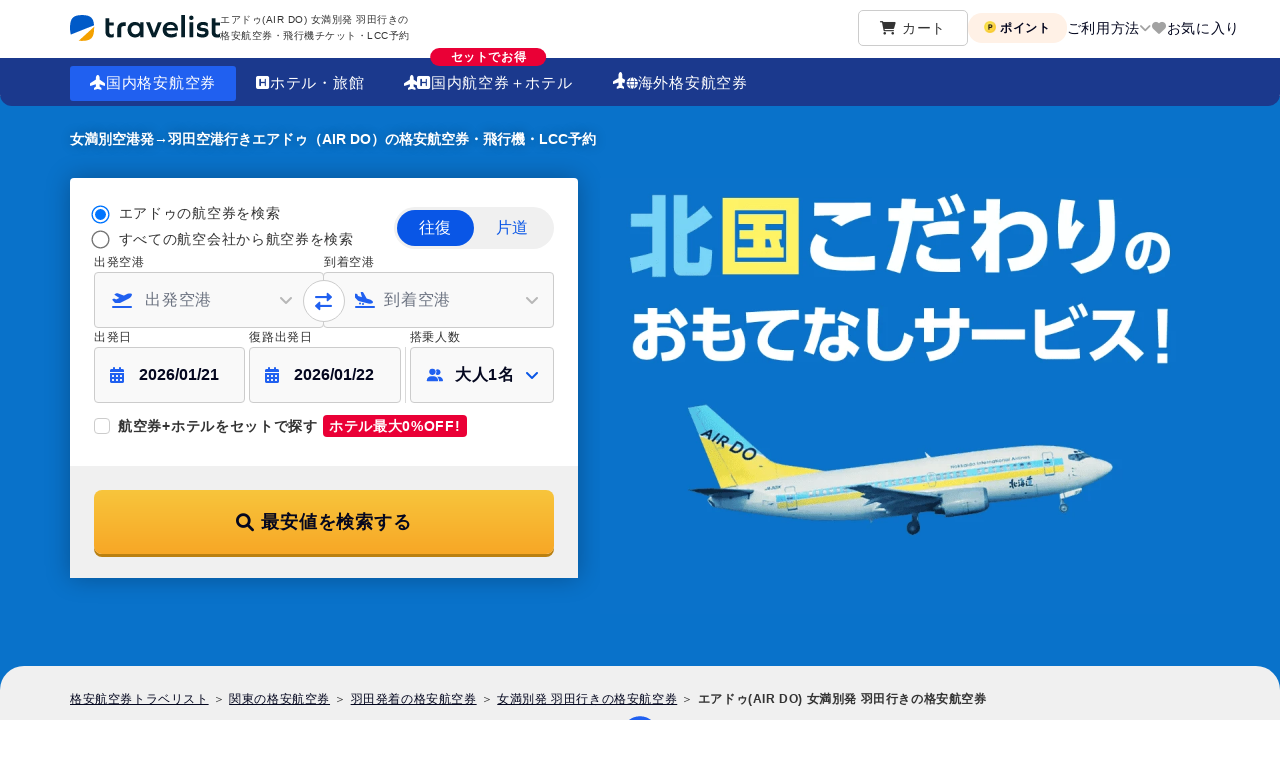

--- FILE ---
content_type: text/javascript
request_url: https://dew8lut0z0dqr.cloudfront.net/nuxt_web/dist/client/17fb756.js
body_size: 3798
content:
!function(e){function c(data){for(var c,f,n=data[0],o=data[1],l=data[2],i=0,h=[];i<n.length;i++)f=n[i],Object.prototype.hasOwnProperty.call(t,f)&&t[f]&&h.push(t[f][0]),t[f]=0;for(c in o)Object.prototype.hasOwnProperty.call(o,c)&&(e[c]=o[c]);for(v&&v(data);h.length;)h.shift()();return r.push.apply(r,l||[]),d()}function d(){for(var e,i=0;i<r.length;i++){for(var c=r[i],d=!0,f=1;f<c.length;f++){var o=c[f];0!==t[o]&&(d=!1)}d&&(r.splice(i--,1),e=n(n.s=c[0]))}return e}var f={},t={358:0},r=[];function n(c){if(f[c])return f[c].exports;var d=f[c]={i:c,l:!1,exports:{}};return e[c].call(d.exports,d,d.exports,n),d.l=!0,d.exports}n.e=function(e){var c=[],d=t[e];if(0!==d)if(d)c.push(d[2]);else{var f=new Promise(function(c,f){d=t[e]=[c,f]});c.push(d[2]=f);var r,script=document.createElement("script");script.charset="utf-8",script.timeout=120,n.nc&&script.setAttribute("nonce",n.nc),script.src=function(e){return n.p+""+{0:"a984ce7",1:"50d9f88",2:"e822723",3:"8d25b20",4:"9f8339c",5:"b41c467",6:"d3225d2",7:"655c19d",8:"f828542",9:"056da42",10:"dbf94fa",11:"45b94d7",12:"9a361ea",13:"10e7a93",14:"65e6d80",15:"6ec6291",16:"0a029d8",17:"082cf89",18:"dbe9057",19:"2b0495b",20:"f7ae60a",21:"db83559",22:"31befbf",23:"9c36b4a",24:"aeda575",25:"4ee1ae1",26:"e329afe",27:"98a06ea",28:"de3aa13",29:"2d55806",30:"713dbbc",31:"3298a1e",32:"a03d5bc",33:"2b49ab5",34:"8e7bbdc",35:"ac42346",36:"4b55706",37:"58bf335",38:"adf19db",39:"c165e54",40:"fc22c86",41:"74235b9",42:"10b5d07",43:"6d5f80b",44:"3b6e834",45:"f6309ec",46:"ad07044",49:"81626e8",50:"6775053",51:"196934a",52:"060a0b3",53:"95ac19e",54:"7e63475",55:"9c92ced",56:"8aedcae",57:"095a78a",58:"4aa3c33",59:"66993cb",60:"9f9a795",61:"a21d2f6",62:"af6bc77",63:"ae520f6",64:"ced8e4e",65:"a5d8738",66:"1682957",67:"ac07b32",68:"35049c3",69:"08edb5b",70:"2ab3046",71:"7af8c50",72:"f94552d",73:"4031bee",74:"5a05363",75:"66e930d",76:"a16992a",77:"c826a2e",78:"cdcc46b",79:"9652334",80:"ecf0d5a",81:"457297e",82:"42dc46e",83:"8911b59",84:"6d1aefd",85:"923eca4",86:"25a173b",87:"86f9d3e",88:"0279a1e",89:"11d5c2d",90:"de260b2",91:"ed0b69f",92:"a44ae05",93:"66affbb",94:"4ef7f9f",95:"3dcf120",96:"f2825fa",97:"7df8bb2",98:"c53f594",99:"5d9d9e8",100:"7ea8c87",101:"27af2be",102:"287ac49",103:"23fddf6",104:"7de63bf",105:"2bd2fa9",106:"12df7bb",107:"3df9e47",108:"b4bd02d",109:"40a7b25",110:"0922628",111:"b7c935b",112:"a22db02",113:"fb7071b",114:"fbae16e",115:"d090a7c",116:"32c4d32",117:"115a2df",118:"0504b00",119:"c687057",120:"0e94f02",121:"11eb82e",122:"0b97ff0",123:"25a37d8",124:"8aa267c",125:"e1dc1bf",126:"39658e6",127:"95e979b",128:"5fa1f2a",129:"5368167",130:"300ae7a",131:"c409e7d",132:"ec60d26",133:"b8f285b",134:"540569b",135:"96e654b",136:"6eec2e3",137:"ee73edd",138:"03b340d",139:"804ec15",140:"9fac4b2",141:"7292f88",142:"2ef2fa2",143:"9f6b982",144:"cfea502",145:"97e4075",146:"ce429b9",147:"1cbab54",148:"493ebb2",149:"9d1905c",150:"e126638",151:"e2df7b3",152:"bf2b4dd",153:"5293a92",154:"52e2d44",155:"4184e64",156:"4c2fa2a",157:"c8ceb5a",158:"9265df5",159:"c470539",160:"f785e0b",161:"7db1f66",162:"28eb72e",163:"ef0bec4",164:"3e7ea5a",165:"9d68055",166:"34c7461",167:"f9d701f",168:"9920c9e",169:"e7aee52",170:"8390d6e",171:"1e5a662",172:"9e28ea1",173:"b8623a2",174:"d7cb9c2",175:"4e82028",176:"614c79c",177:"0aa82bc",178:"59b99ae",179:"ef3e148",180:"5fdee4f",181:"05b6abc",182:"36d0691",183:"e5a3661",184:"8e01355",185:"780b4e1",186:"c9b9051",187:"550f79b",188:"381e29b",189:"7de18ec",190:"be7ff5d",191:"5a6a6a8",192:"fc45819",193:"db25c8f",194:"0bea6dd",195:"bd124f9",196:"9fc03a2",197:"1cecbd0",198:"ba19e44",199:"164d736",200:"3ee6948",201:"0625a24",202:"37b270d",203:"7a1f17d",204:"1a44e7b",205:"3e8ba72",206:"693a56f",207:"f506869",208:"eee0bae",209:"2c9b4d6",210:"443ed86",211:"927db77",212:"ebfcf00",213:"7781c67",214:"f861109",215:"f44f727",216:"bdd9467",217:"6deb294",218:"9c27c43",219:"cb2be3e",220:"e642576",221:"d5bec4b",222:"44ee347",223:"c9602df",224:"7b7875f",225:"1b062a7",226:"1cce330",227:"8184fac",228:"4a3d3f4",229:"a69b66e",230:"a795291",231:"227973a",232:"6d3b93d",233:"5f230a1",234:"60572d3",235:"e315ee1",236:"9ff10a2",237:"3ec5e34",238:"ff00982",239:"acc5906",240:"50036ac",241:"266b50c",242:"eb7c656",243:"dc8db79",244:"438296b",245:"427c459",246:"5d830a0",247:"02caea5",248:"af67535",249:"a17d81d",250:"08d8d61",251:"2e67766",252:"97e4196",253:"fe2709c",254:"a7e8969",255:"de0d069",256:"deb9dfe",257:"4f94eec",258:"a5a6880",259:"da8604d",260:"71344fb",261:"b31ca30",262:"a948171",263:"83d6cef",264:"7d8e570",265:"3cfcce5",266:"2e3f09a",267:"98a422a",268:"96cc63b",269:"93a8d0b",270:"4f4c27a",271:"ee1e724",272:"1f149dc",273:"0e8cb71",274:"0e4c344",275:"578d35d",276:"4ed2485",277:"3764520",278:"6f3b504",279:"1ebec63",280:"b028d80",281:"5a555ab",282:"a1f7fb0",283:"571b828",284:"47fe33b",285:"02d00cc",286:"0662172",287:"899f993",288:"af80c08",289:"adc6b1f",290:"2cb3139",291:"54303be",292:"384c909",293:"4ce8313",294:"d957889",295:"ec19535",296:"fd72c99",297:"370232d",298:"b42fed3",299:"5f98bab",300:"e91e0ba",301:"4a9aa93",302:"231041c",303:"23860f4",304:"fa86129",305:"4632c81",306:"2cc6028",307:"03e05e4",308:"cabe11b",309:"4e96628",310:"46236ba",311:"d28963e",312:"225dce8",313:"8c56c7b",314:"9fdd896",315:"0d542b6",316:"9834d4b",317:"9933791",318:"c2ca490",319:"c63160d",320:"33338dc",321:"85be4ea",322:"5869c71",323:"92d444e",324:"cb4d12b",325:"c1d2dca",326:"2ee066e",327:"2fce061",328:"56f3c9c",329:"bb17f86",330:"41a7448",331:"521d094",332:"3ee76af",333:"2d1a120",334:"30337a3",335:"d16e556",336:"9ba1eb1",337:"f5f3909",338:"9003e2a",339:"0eec658",340:"76d3554",341:"ce480b7",342:"c905aed",343:"c4da622",344:"02291c7",345:"c3ef85f",346:"e2ad81c",347:"1fa5c41",348:"d92bffd",349:"b387ee2",350:"e38909c",351:"298a9e9",352:"69d9911",353:"d9bcb68",354:"5e81a8d",355:"8a00f70",356:"6e01b23",357:"d3df50e",360:"624e2fd",361:"fb733ed",362:"db9386d",363:"c968506",364:"99c73b8",365:"03e390b",366:"c8f67b4"}[e]+".js"}(e);var o=new Error;r=function(c){script.onerror=script.onload=null,clearTimeout(l);var d=t[e];if(0!==d){if(d){var f=c&&("load"===c.type?"missing":c.type),r=c&&c.target&&c.target.src;o.message="Loading chunk "+e+" failed.\n("+f+": "+r+")",o.name="ChunkLoadError",o.type=f,o.request=r,d[1](o)}t[e]=void 0}};var l=setTimeout(function(){r({type:"timeout",target:script})},12e4);script.onerror=script.onload=r,document.head.appendChild(script)}return Promise.all(c)},n.m=e,n.c=f,n.d=function(e,c,d){n.o(e,c)||Object.defineProperty(e,c,{enumerable:!0,get:d})},n.r=function(e){"undefined"!=typeof Symbol&&Symbol.toStringTag&&Object.defineProperty(e,Symbol.toStringTag,{value:"Module"}),Object.defineProperty(e,"__esModule",{value:!0})},n.t=function(e,c){if(1&c&&(e=n(e)),8&c)return e;if(4&c&&"object"==typeof e&&e&&e.__esModule)return e;var d=Object.create(null);if(n.r(d),Object.defineProperty(d,"default",{enumerable:!0,value:e}),2&c&&"string"!=typeof e)for(var f in e)n.d(d,f,function(c){return e[c]}.bind(null,f));return d},n.n=function(e){var c=e&&e.__esModule?function(){return e.default}:function(){return e};return n.d(c,"a",c),c},n.o=function(object,e){return Object.prototype.hasOwnProperty.call(object,e)},n.p="https://dew8lut0z0dqr.cloudfront.net/nuxt_web/dist/client/",n.oe=function(e){throw console.error(e),e};var o=window.webpackJsonp=window.webpackJsonp||[],l=o.push.bind(o);o.push=c,o=o.slice();for(var i=0;i<o.length;i++)c(o[i]);var v=l;d()}([]);

--- FILE ---
content_type: text/javascript
request_url: https://dew8lut0z0dqr.cloudfront.net/nuxt_web/dist/client/9f8339c.js
body_size: 68722
content:
/*! For license information please see LICENSES */
(window.webpackJsonp=window.webpackJsonp||[]).push([[4],{1728:function(e,r,t){"use strict";function o(e,data,r,t){var o=t?" !== ":" === ",n=t?" || ":" && ",c=t?"!":"",l=t?"":"!";switch(e){case"null":return data+o+"null";case"array":return c+"Array.isArray("+data+")";case"object":return"("+c+data+n+"typeof "+data+o+'"object"'+n+l+"Array.isArray("+data+"))";case"integer":return"(typeof "+data+o+'"number"'+n+l+"("+data+" % 1)"+n+data+o+data+(r?n+c+"isFinite("+data+")":"")+")";case"number":return"(typeof "+data+o+'"'+e+'"'+(r?n+c+"isFinite("+data+")":"")+")";default:return"typeof "+data+o+'"'+e+'"'}}e.exports={copy:function(e,r){for(var t in r=r||{},e)r[t]=e[t];return r},checkDataType:o,checkDataTypes:function(e,data,r){if(1===e.length)return o(e[0],data,r,!0);var code="",t=c(e);for(var n in t.array&&t.object&&(code=t.null?"(":"(!"+data+" || ",code+="typeof "+data+' !== "object")',delete t.null,delete t.array,delete t.object),t.number&&delete t.integer,t)code+=(code?" && ":"")+o(n,data,r,!0);return code},coerceToTypes:function(e,r){if(Array.isArray(r)){for(var t=[],i=0;i<r.length;i++){var o=r[i];(n[o]||"array"===e&&"array"===o)&&(t[t.length]=o)}if(t.length)return t}else{if(n[r])return[r];if("array"===e&&"array"===r)return["array"]}},toHash:c,getProperty:f,escapeQuotes:d,equal:t(2742),ucs2length:t(3271),varOccurences:function(e,r){r+="[^0-9]";var t=e.match(new RegExp(r,"g"));return t?t.length:0},varReplace:function(e,r,t){return r+="([^0-9])",t=t.replace(/\$/g,"$$$$"),e.replace(new RegExp(r,"g"),t+"$1")},schemaHasRules:function(e,r){if("boolean"==typeof e)return!e;for(var t in e)if(r[t])return!0},schemaHasRulesExcept:function(e,r,t){if("boolean"==typeof e)return!e&&"not"!=t;for(var o in e)if(o!=t&&r[o])return!0},schemaUnknownRules:function(e,r){if("boolean"==typeof e)return;for(var t in e)if(!r[t])return t},toQuotedString:m,getPathExpr:function(e,r,t,o){return E(e,t?"'/' + "+r+(o?"":".replace(/~/g, '~0').replace(/\\//g, '~1')"):o?"'[' + "+r+" + ']'":"'[\\'' + "+r+" + '\\']'")},getPath:function(e,r,t){var path=m(t?"/"+y(r):f(r));return E(e,path)},getData:function(e,r,t){var o,n,data,c;if(""===e)return"rootData";if("/"==e[0]){if(!v.test(e))throw new Error("Invalid JSON-pointer: "+e);n=e,data="rootData"}else{if(!(c=e.match(D)))throw new Error("Invalid JSON-pointer: "+e);if(o=+c[1],"#"==(n=c[2])){if(o>=r)throw new Error("Cannot access property/index "+o+" levels up, current level is "+r);return t[r-o]}if(o>r)throw new Error("Cannot access data "+o+" levels up, current level is "+r);if(data="data"+(r-o||""),!n)return data}for(var l=data,h=n.split("/"),i=0;i<h.length;i++){var d=h[i];d&&(l+=" && "+(data+=f(A(d))))}return l},unescapeFragment:function(e){return A(decodeURIComponent(e))},unescapeJsonPointer:A,escapeFragment:function(e){return encodeURIComponent(y(e))},escapeJsonPointer:y};var n=c(["string","number","integer","boolean","null"]);function c(e){for(var r={},i=0;i<e.length;i++)r[e[i]]=!0;return r}var l=/^[a-z$_][a-z$_0-9]*$/i,h=/'|\\/g;function f(e){return"number"==typeof e?"["+e+"]":l.test(e)?"."+e:"['"+d(e)+"']"}function d(e){return e.replace(h,"\\$&").replace(/\n/g,"\\n").replace(/\r/g,"\\r").replace(/\f/g,"\\f").replace(/\t/g,"\\t")}function m(e){return"'"+d(e)+"'"}var v=/^\/(?:[^~]|~0|~1)*$/,D=/^([0-9]+)(#|\/(?:[^~]|~0|~1)*)?$/;function E(a,b){return'""'==a?b:(a+" + "+b).replace(/([^\\])' \+ '/g,"$1")}function y(e){return e.replace(/~/g,"~0").replace(/\//g,"~1")}function A(e){return e.replace(/~1/g,"/").replace(/~0/g,"~")}},2679:function(e,r,t){(function(e){function t(e,r){for(var t=0,i=e.length-1;i>=0;i--){var o=e[i];"."===o?e.splice(i,1):".."===o?(e.splice(i,1),t++):t&&(e.splice(i,1),t--)}if(r)for(;t--;t)e.unshift("..");return e}function filter(e,r){if(e.filter)return e.filter(r);for(var t=[],i=0;i<e.length;i++)r(e[i],i,e)&&t.push(e[i]);return t}r.resolve=function(){for(var r="",o=!1,i=arguments.length-1;i>=-1&&!o;i--){var path=i>=0?arguments[i]:e.cwd();if("string"!=typeof path)throw new TypeError("Arguments to path.resolve must be strings");path&&(r=path+"/"+r,o="/"===path.charAt(0))}return(o?"/":"")+(r=t(filter(r.split("/"),function(p){return!!p}),!o).join("/"))||"."},r.normalize=function(path){var e=r.isAbsolute(path),n="/"===o(path,-1);return(path=t(filter(path.split("/"),function(p){return!!p}),!e).join("/"))||e||(path="."),path&&n&&(path+="/"),(e?"/":"")+path},r.isAbsolute=function(path){return"/"===path.charAt(0)},r.join=function(){var e=Array.prototype.slice.call(arguments,0);return r.normalize(filter(e,function(p,e){if("string"!=typeof p)throw new TypeError("Arguments to path.join must be strings");return p}).join("/"))},r.relative=function(e,t){function o(e){for(var r=0;r<e.length&&""===e[r];r++);for(var t=e.length-1;t>=0&&""===e[t];t--);return r>t?[]:e.slice(r,t-r+1)}e=r.resolve(e).substr(1),t=r.resolve(t).substr(1);for(var n=o(e.split("/")),c=o(t.split("/")),l=Math.min(n.length,c.length),h=l,i=0;i<l;i++)if(n[i]!==c[i]){h=i;break}var f=[];for(i=h;i<n.length;i++)f.push("..");return(f=f.concat(c.slice(h))).join("/")},r.sep="/",r.delimiter=":",r.dirname=function(path){if("string"!=typeof path&&(path+=""),0===path.length)return".";for(var code=path.charCodeAt(0),e=47===code,r=-1,t=!0,i=path.length-1;i>=1;--i)if(47===(code=path.charCodeAt(i))){if(!t){r=i;break}}else t=!1;return-1===r?e?"/":".":e&&1===r?"/":path.slice(0,r)},r.basename=function(path,e){var r=function(path){"string"!=typeof path&&(path+="");var i,e=0,r=-1,t=!0;for(i=path.length-1;i>=0;--i)if(47===path.charCodeAt(i)){if(!t){e=i+1;break}}else-1===r&&(t=!1,r=i+1);return-1===r?"":path.slice(e,r)}(path);return e&&r.substr(-1*e.length)===e&&(r=r.substr(0,r.length-e.length)),r},r.extname=function(path){"string"!=typeof path&&(path+="");for(var e=-1,r=0,t=-1,o=!0,n=0,i=path.length-1;i>=0;--i){var code=path.charCodeAt(i);if(47!==code)-1===t&&(o=!1,t=i+1),46===code?-1===e?e=i:1!==n&&(n=1):-1!==e&&(n=-1);else if(!o){r=i+1;break}}return-1===e||-1===t||0===n||1===n&&e===t-1&&e===r+1?"":path.slice(e,t)};var o="b"==="ab".substr(-1)?function(e,r,t){return e.substr(r,t)}:function(e,r,t){return r<0&&(r=e.length+r),e.substr(r,t)}}).call(this,t(33))},2741:function(e,r,t){"use strict";var o=t(3270),n=t(2742),c=t(1728),l=t(2982),h=t(3272);function f(e,r,t){var o=this._refs[t];if("string"==typeof o){if(!this._refs[o])return f.call(this,e,r,o);o=this._refs[o]}if((o=o||this._schemas[t])instanceof l)return y(o.schema,this._opts.inlineRefs)?o.schema:o.validate||this._compile(o);var n,c,h,m=d.call(this,r,t);return m&&(n=m.schema,r=m.root,h=m.baseId),n instanceof l?c=n.validate||e.call(this,n.schema,r,void 0,h):void 0!==n&&(c=y(n,this._opts.inlineRefs)?n:e.call(this,n,r,void 0,h)),c}function d(e,r){var p=o.parse(r),t=P(p),n=C(this._getId(e.schema));if(0===Object.keys(e.schema).length||t!==n){var c=S(t),h=this._refs[c];if("string"==typeof h)return m.call(this,e,h,p);if(h instanceof l)h.validate||this._compile(h),e=h;else{if(!((h=this._schemas[c])instanceof l))return;if(h.validate||this._compile(h),c==S(r))return{schema:h,root:e,baseId:n};e=h}if(!e.schema)return;n=C(this._getId(e.schema))}return D.call(this,p,n,e.schema,e)}function m(e,r,t){var o=d.call(this,e,r);if(o){var n=o.schema,c=o.baseId;e=o.root;var l=this._getId(n);return l&&(c=B(c,l)),D.call(this,t,c,n,e)}}e.exports=f,f.normalizeId=S,f.fullPath=C,f.url=B,f.ids=function(e){var r=S(this._getId(e)),t={"":r},l={"":C(r,!1)},f={},d=this;return h(e,{allKeys:!0},function(e,r,h,m,v,D,E){if(""!==r){var y=d._getId(e),A=t[m],F=l[m]+"/"+v;if(void 0!==E&&(F+="/"+("number"==typeof E?E:c.escapeFragment(E))),"string"==typeof y){y=A=S(A?o.resolve(A,y):y);var C=d._refs[y];if("string"==typeof C&&(C=d._refs[C]),C&&C.schema){if(!n(e,C.schema))throw new Error('id "'+y+'" resolves to more than one schema')}else if(y!=S(F))if("#"==y[0]){if(f[y]&&!n(e,f[y]))throw new Error('id "'+y+'" resolves to more than one schema');f[y]=e}else d._refs[y]=F}t[r]=A,l[r]=F}}),f},f.inlineRef=y,f.schema=d;var v=c.toHash(["properties","patternProperties","enum","dependencies","definitions"]);function D(e,r,t,o){if(e.fragment=e.fragment||"","/"==e.fragment.slice(0,1)){for(var n=e.fragment.split("/"),i=1;i<n.length;i++){var l=n[i];if(l){if(void 0===(t=t[l=c.unescapeFragment(l)]))break;var h;if(!v[l]&&((h=this._getId(t))&&(r=B(r,h)),t.$ref)){var f=B(r,t.$ref),m=d.call(this,o,f);m&&(t=m.schema,o=m.root,r=m.baseId)}}}return void 0!==t&&t!==o.schema?{schema:t,root:o,baseId:r}:void 0}}var E=c.toHash(["type","format","pattern","maxLength","minLength","maxProperties","minProperties","maxItems","minItems","maximum","minimum","uniqueItems","multipleOf","required","enum"]);function y(e,r){return!1!==r&&(void 0===r||!0===r?A(e):r?F(e)<=r:void 0)}function A(e){var r;if(Array.isArray(e)){for(var i=0;i<e.length;i++)if("object"==typeof(r=e[i])&&!A(r))return!1}else for(var t in e){if("$ref"==t)return!1;if("object"==typeof(r=e[t])&&!A(r))return!1}return!0}function F(e){var r,t=0;if(Array.isArray(e)){for(var i=0;i<e.length;i++)if("object"==typeof(r=e[i])&&(t+=F(r)),t==1/0)return 1/0}else for(var o in e){if("$ref"==o)return 1/0;if(E[o])t++;else if("object"==typeof(r=e[o])&&(t+=F(r)+1),t==1/0)return 1/0}return t}function C(e,r){return!1!==r&&(e=S(e)),P(o.parse(e))}function P(p){return o.serialize(p).split("#")[0]+"#"}var w=/#\/?$/;function S(e){return e?e.replace(w,""):""}function B(e,r){return r=S(r),o.resolve(e,r)}},2742:function(e,r,t){"use strict";e.exports=function e(a,b){if(a===b)return!0;if(a&&b&&"object"==typeof a&&"object"==typeof b){if(a.constructor!==b.constructor)return!1;var r,i,t;if(Array.isArray(a)){if((r=a.length)!=b.length)return!1;for(i=r;0!==i--;)if(!e(a[i],b[i]))return!1;return!0}if(a.constructor===RegExp)return a.source===b.source&&a.flags===b.flags;if(a.valueOf!==Object.prototype.valueOf)return a.valueOf()===b.valueOf();if(a.toString!==Object.prototype.toString)return a.toString()===b.toString();if((r=(t=Object.keys(a)).length)!==Object.keys(b).length)return!1;for(i=r;0!==i--;)if(!Object.prototype.hasOwnProperty.call(b,t[i]))return!1;for(i=r;0!==i--;){var o=t[i];if(!e(a[o],b[o]))return!1}return!0}return a!=a&&b!=b}},2743:function(e,r,t){"use strict";var o=t(2741);function n(e,r,t){this.message=t||n.message(e,r),this.missingRef=o.url(e,r),this.missingSchema=o.normalizeId(o.fullPath(this.missingRef))}function c(e){return e.prototype=Object.create(Error.prototype),e.prototype.constructor=e,e}e.exports={Validation:c(function(e){this.message="validation failed",this.errors=e,this.ajv=this.validation=!0}),MissingRef:c(n)},n.message=function(e,r){return"can't resolve reference "+r+" from id "+e}},2744:function(e,r,t){"use strict";e.exports={metaSchemaRef:function(e){var r=e._opts.defaultMeta;return"string"==typeof r?{$ref:r}:e.getSchema(o)?{$ref:o}:(console.warn("meta schema not defined"),{})}};var o="http://json-schema.org/draft-07/schema"},2978:function(e,r,t){"use strict";const o=t(3249),n={null:null,true:!0,false:!1};e.exports=function(e){if("?"!==e.substr(0,1))throw new Error("A valid query string passed to parseQuery should begin with '?'");if(!(e=e.substr(1)))return{};if("{"===e.substr(0,1)&&"}"===e.substr(-1))return o.parse(e);const r=e.split(/[,&]/g),t=Object.create(null);return r.forEach(e=>{const r=e.indexOf("=");if(r>=0){let o=e.substr(0,r),c=decodeURIComponent(e.substr(r+1));n.hasOwnProperty(c)&&(c=n[c]),"[]"===o.substr(-2)?(o=decodeURIComponent(o.substr(0,o.length-2)),Array.isArray(t[o])||(t[o]=[]),t[o].push(c)):(o=decodeURIComponent(o),t[o]=c)}else"-"===e.substr(0,1)?t[decodeURIComponent(e.substr(1))]=!1:"+"===e.substr(0,1)?t[decodeURIComponent(e.substr(1))]=!0:t[decodeURIComponent(e)]=!0}),t}},2979:function(e,r,t){"use strict";const o={26:"abcdefghijklmnopqrstuvwxyz",32:"123456789abcdefghjkmnpqrstuvwxyz",36:"0123456789abcdefghijklmnopqrstuvwxyz",49:"abcdefghijkmnopqrstuvwxyzABCDEFGHJKLMNPQRSTUVWXYZ",52:"abcdefghijklmnopqrstuvwxyzABCDEFGHIJKLMNOPQRSTUVWXYZ",58:"123456789abcdefghijkmnopqrstuvwxyzABCDEFGHJKLMNPQRSTUVWXYZ",62:"0123456789abcdefghijklmnopqrstuvwxyzABCDEFGHIJKLMNOPQRSTUVWXYZ",64:"0123456789abcdefghijklmnopqrstuvwxyzABCDEFGHIJKLMNOPQRSTUVWXYZ-_"};let n,c;e.exports=function(e,r,l,h){let f;r=r||"md4",h=h||9999;try{f=t(468).createHash(r)}catch(e){if("ERR_OSSL_EVP_UNSUPPORTED"===e.code&&"md4"===r&&(void 0===n&&(n=t(3257),void 0===c&&(c=t(3258))),f=new c(n())),!f)throw e}return f.update(e),"base26"===l||"base32"===l||"base36"===l||"base49"===l||"base52"===l||"base58"===l||"base62"===l?function(e,base){const r=o[base];if(!r)throw new Error("Unknown encoding base"+base);const n=e.length,c=t(3256);c.RM=c.DP=0;let b=new c(0);for(let i=n-1;i>=0;i--)b=b.times(256).plus(e[i]);let output="";for(;b.gt(0);)output=r[b.mod(base)]+output,b=b.div(base);return c.DP=20,c.RM=1,output}(f.digest(),l.substr(4)).substr(0,h):f.digest(l||"hex").substr(0,h)}},2980:function(e,r,t){"use strict";(function(r){const t=-4&Math.floor(16368);class o{constructor(e,t,o,n){const c=e.exports;c.init(),this.exports=c,this.mem=r.from(c.memory.buffer,0,65536),this.buffered=0,this.instancesPool=t,this.chunkSize=o,this.digestSize=n}reset(){this.buffered=0,this.exports.init()}update(data,e){if("string"==typeof data){for(;data.length>t;)this._updateWithShortString(data.slice(0,t),e),data=data.slice(t);return this._updateWithShortString(data,e),this}return this._updateWithBuffer(data),this}_updateWithShortString(data,e){const{exports:r,buffered:t,mem:o,chunkSize:n}=this;let c;if(data.length<70)if(e&&"utf-8"!==e&&"utf8"!==e)if("latin1"===e){c=t;for(let i=0;i<data.length;i++){const e=data.charCodeAt(i);o[c++]=e}}else c=t+o.write(data,t,e);else{c=t;for(let i=0;i<data.length;i++){const r=data.charCodeAt(i);if(r<128)o[c++]=r;else{if(!(r<2048)){c+=o.write(data.slice(i),c,e);break}o[c]=r>>6|192,o[c+1]=63&r|128,c+=2}}}else c=t+o.write(data,t,e);if(c<n)this.buffered=c;else{const e=c&~(this.chunkSize-1);r.update(e);const t=c-e;this.buffered=t,t>0&&o.copyWithin(0,e,c)}}_updateWithBuffer(data){const{exports:e,buffered:r,mem:t}=this,o=data.length;if(r+o<this.chunkSize)data.copy(t,r,0,o),this.buffered+=o;else{const n=r+o&~(this.chunkSize-1);if(n>65536){let i=65536-r;data.copy(t,r,0,i),e.update(65536);const o=n-r-65536;for(;i<o;)data.copy(t,0,i,i+65536),e.update(65536),i+=65536;data.copy(t,0,i,n-r),e.update(n-r-i)}else data.copy(t,r,0,n-r),e.update(n);const c=o+r-n;this.buffered=c,c>0&&data.copy(t,0,o-c,o)}}digest(e){const{exports:t,buffered:o,mem:n,digestSize:c}=this;t.final(o),this.instancesPool.push(this);const l=n.toString("latin1",0,c);return"hex"===e?l:"binary"!==e&&e?r.from(l,"hex").toString(e):r.from(l,"hex")}}e.exports=(e,r,t,n)=>{if(r.length>0){const e=r.pop();return e.reset(),e}return new o(new WebAssembly.Instance(e),r,t,n)},e.exports.MAX_SHORT_STRING=t}).call(this,t(24).Buffer)},2981:function(e,r,t){"use strict";e.exports=function(e,r,t){var o,n,c=" ",l=e.level,h=e.dataLevel,f=e.schema[r],d=e.schemaPath+e.util.getProperty(r),m=e.errSchemaPath+"/"+r,v=!e.opts.allErrors,D="data"+(h||""),E="valid"+l,y="errs__"+l,A=e.opts.$data&&f&&f.$data;A?(c+=" var schema"+l+" = "+e.util.getData(f.$data,h,e.dataPathArr)+"; ",n="schema"+l):n=f;var F,C,P,w,S,B=this,x="definition"+l,$=B.definition,I="";if(A&&$.$data){S="keywordValidate"+l;var R=$.validateSchema;c+=" var "+x+" = RULES.custom['"+r+"'].definition; var "+S+" = "+x+".validate;"}else{if(!(w=e.useCustomRule(B,f,e.schema,e)))return;n="validate.schema"+d,S=w.code,F=$.compile,C=$.inline,P=$.macro}var O=S+".errors",j="i"+l,_="ruleErr"+l,k=$.async;if(k&&!e.async)throw new Error("async keyword in sync schema");if(C||P||(c+=O+" = null;"),c+="var "+y+" = errors;var "+E+";",A&&$.$data&&(I+="}",c+=" if ("+n+" === undefined) { "+E+" = true; } else { ",R&&(I+="}",c+=" "+E+" = "+x+".validateSchema("+n+"); if ("+E+") { ")),C)$.statements?c+=" "+w.validate+" ":c+=" "+E+" = "+w.validate+"; ";else if(P){var N=e.util.copy(e);I="";N.level++;var Q="valid"+N.level;N.schema=w.validate,N.schemaPath="";var M=e.compositeRule;e.compositeRule=N.compositeRule=!0;var L=e.validate(N).replace(/validate\.schema/g,S);e.compositeRule=N.compositeRule=M,c+=" "+L}else{(U=U||[]).push(c),c="",c+="  "+S+".call( ",e.opts.passContext?c+="this":c+="self",F||!1===$.schema?c+=" , "+D+" ":c+=" , "+n+" , "+D+" , validate.schema"+e.schemaPath+" ",c+=" , (dataPath || '')",'""'!=e.errorPath&&(c+=" + "+e.errorPath);var z=h?"data"+(h-1||""):"parentData",T=h?e.dataPathArr[h]:"parentDataProperty",V=c+=" , "+z+" , "+T+" , rootData )  ";c=U.pop(),!1===$.errors?(c+=" "+E+" = ",k&&(c+="await "),c+=V+"; "):c+=k?" var "+(O="customErrors"+l)+" = null; try { "+E+" = await "+V+"; } catch (e) { "+E+" = false; if (e instanceof ValidationError) "+O+" = e.errors; else throw e; } ":" "+O+" = null; "+E+" = "+V+"; "}if($.modifying&&(c+=" if ("+z+") "+D+" = "+z+"["+T+"];"),c+=""+I,$.valid)v&&(c+=" if (true) { ");else{var U;c+=" if ( ",void 0===$.valid?(c+=" !",c+=P?""+Q:""+E):c+=" "+!$.valid+" ",c+=") { ",o=B.keyword,(U=U||[]).push(c),c="",(U=U||[]).push(c),c="",!1!==e.createErrors?(c+=" { keyword: '"+(o||"custom")+"' , dataPath: (dataPath || '') + "+e.errorPath+" , schemaPath: "+e.util.toQuotedString(m)+" , params: { keyword: '"+B.keyword+"' } ",!1!==e.opts.messages&&(c+=" , message: 'should pass \""+B.keyword+"\" keyword validation' "),e.opts.verbose&&(c+=" , schema: validate.schema"+d+" , parentSchema: validate.schema"+e.schemaPath+" , data: "+D+" "),c+=" } "):c+=" {} ";var J=c;c=U.pop(),!e.compositeRule&&v?e.async?c+=" throw new ValidationError(["+J+"]); ":c+=" validate.errors = ["+J+"]; return false; ":c+=" var err = "+J+";  if (vErrors === null) vErrors = [err]; else vErrors.push(err); errors++; ";var H=c;c=U.pop(),C?$.errors?"full"!=$.errors&&(c+="  for (var "+j+"="+y+"; "+j+"<errors; "+j+"++) { var "+_+" = vErrors["+j+"]; if ("+_+".dataPath === undefined) "+_+".dataPath = (dataPath || '') + "+e.errorPath+"; if ("+_+".schemaPath === undefined) { "+_+'.schemaPath = "'+m+'"; } ',e.opts.verbose&&(c+=" "+_+".schema = "+n+"; "+_+".data = "+D+"; "),c+=" } "):!1===$.errors?c+=" "+H+" ":(c+=" if ("+y+" == errors) { "+H+" } else {  for (var "+j+"="+y+"; "+j+"<errors; "+j+"++) { var "+_+" = vErrors["+j+"]; if ("+_+".dataPath === undefined) "+_+".dataPath = (dataPath || '') + "+e.errorPath+"; if ("+_+".schemaPath === undefined) { "+_+'.schemaPath = "'+m+'"; } ',e.opts.verbose&&(c+=" "+_+".schema = "+n+"; "+_+".data = "+D+"; "),c+=" } } "):P?(c+="   var err =   ",!1!==e.createErrors?(c+=" { keyword: '"+(o||"custom")+"' , dataPath: (dataPath || '') + "+e.errorPath+" , schemaPath: "+e.util.toQuotedString(m)+" , params: { keyword: '"+B.keyword+"' } ",!1!==e.opts.messages&&(c+=" , message: 'should pass \""+B.keyword+"\" keyword validation' "),e.opts.verbose&&(c+=" , schema: validate.schema"+d+" , parentSchema: validate.schema"+e.schemaPath+" , data: "+D+" "),c+=" } "):c+=" {} ",c+=";  if (vErrors === null) vErrors = [err]; else vErrors.push(err); errors++; ",!e.compositeRule&&v&&(e.async?c+=" throw new ValidationError(vErrors); ":c+=" validate.errors = vErrors; return false; ")):!1===$.errors?c+=" "+H+" ":(c+=" if (Array.isArray("+O+")) { if (vErrors === null) vErrors = "+O+"; else vErrors = vErrors.concat("+O+"); errors = vErrors.length;  for (var "+j+"="+y+"; "+j+"<errors; "+j+"++) { var "+_+" = vErrors["+j+"]; if ("+_+".dataPath === undefined) "+_+".dataPath = (dataPath || '') + "+e.errorPath+";  "+_+'.schemaPath = "'+m+'";  ',e.opts.verbose&&(c+=" "+_+".schema = "+n+"; "+_+".data = "+D+"; "),c+=" } } else { "+H+" } "),c+=" } ",v&&(c+=" else { ")}return c}},2982:function(e,r,t){"use strict";var o=t(1728);e.exports=function(e){o.copy(e,this)}},2983:function(e,r,t){"use strict";e.exports=function(data,e){e||(e={}),"function"==typeof e&&(e={cmp:e});var r,t="boolean"==typeof e.cycles&&e.cycles,o=e.cmp&&(r=e.cmp,function(e){return function(a,b){var t={key:a,value:e[a]},o={key:b,value:e[b]};return r(t,o)}}),n=[];return function e(r){if(r&&r.toJSON&&"function"==typeof r.toJSON&&(r=r.toJSON()),void 0!==r){if("number"==typeof r)return isFinite(r)?""+r:"null";if("object"!=typeof r)return JSON.stringify(r);var i,c;if(Array.isArray(r)){for(c="[",i=0;i<r.length;i++)i&&(c+=","),c+=e(r[i])||"null";return c+"]"}if(null===r)return"null";if(-1!==n.indexOf(r)){if(t)return JSON.stringify("__cycle__");throw new TypeError("Converting circular structure to JSON")}var l=n.push(r)-1,h=Object.keys(r).sort(o&&o(r));for(c="",i=0;i<h.length;i++){var f=h[i],d=e(r[f]);d&&(c&&(c+=","),c+=JSON.stringify(f)+":"+d)}return n.splice(l,1),"{"+c+"}"}}(data)}},2984:function(e,r,t){"use strict";e.exports=function(e,r,t){var o="",n=!0===e.schema.$async,c=e.util.schemaHasRulesExcept(e.schema,e.RULES.all,"$ref"),l=e.self._getId(e.schema);if(e.opts.strictKeywords){var h=e.util.schemaUnknownRules(e.schema,e.RULES.keywords);if(h){var f="unknown keyword: "+h;if("log"!==e.opts.strictKeywords)throw new Error(f);e.logger.warn(f)}}if(e.isTop&&(o+=" var validate = ",n&&(e.async=!0,o+="async "),o+="function(data, dataPath, parentData, parentDataProperty, rootData) { 'use strict'; ",l&&(e.opts.sourceCode||e.opts.processCode)&&(o+=" /*# sourceURL="+l+" */ ")),"boolean"==typeof e.schema||!c&&!e.schema.$ref){r="false schema";var d=e.level,m=e.dataLevel,v=e.schema[r],D=e.schemaPath+e.util.getProperty(r),E=e.errSchemaPath+"/"+r,y=!e.opts.allErrors,A="data"+(m||""),F="valid"+d;if(!1===e.schema){e.isTop?y=!0:o+=" var "+F+" = false; ",(ue=ue||[]).push(o),o="",!1!==e.createErrors?(o+=" { keyword: 'false schema' , dataPath: (dataPath || '') + "+e.errorPath+" , schemaPath: "+e.util.toQuotedString(E)+" , params: {} ",!1!==e.opts.messages&&(o+=" , message: 'boolean schema is false' "),e.opts.verbose&&(o+=" , schema: false , parentSchema: validate.schema"+e.schemaPath+" , data: "+A+" "),o+=" } "):o+=" {} ";var C=o;o=ue.pop(),!e.compositeRule&&y?e.async?o+=" throw new ValidationError(["+C+"]); ":o+=" validate.errors = ["+C+"]; return false; ":o+=" var err = "+C+";  if (vErrors === null) vErrors = [err]; else vErrors.push(err); errors++; "}else e.isTop?o+=n?" return data; ":" validate.errors = null; return true; ":o+=" var "+F+" = true; ";return e.isTop&&(o+=" }; return validate; "),o}if(e.isTop){var P=e.isTop;d=e.level=0,m=e.dataLevel=0,A="data";if(e.rootId=e.resolve.fullPath(e.self._getId(e.root.schema)),e.baseId=e.baseId||e.rootId,delete e.isTop,e.dataPathArr=[""],void 0!==e.schema.default&&e.opts.useDefaults&&e.opts.strictDefaults){var w="default is ignored in the schema root";if("log"!==e.opts.strictDefaults)throw new Error(w);e.logger.warn(w)}o+=" var vErrors = null; ",o+=" var errors = 0;     ",o+=" if (rootData === undefined) rootData = data; "}else{d=e.level,A="data"+((m=e.dataLevel)||"");if(l&&(e.baseId=e.resolve.url(e.baseId,l)),n&&!e.async)throw new Error("async schema in sync schema");o+=" var errs_"+d+" = errors;"}F="valid"+d,y=!e.opts.allErrors;var S="",B="",x=e.schema.type,$=Array.isArray(x);if(x&&e.opts.nullable&&!0===e.schema.nullable&&($?-1==x.indexOf("null")&&(x=x.concat("null")):"null"!=x&&(x=[x,"null"],$=!0)),$&&1==x.length&&(x=x[0],$=!1),e.schema.$ref&&c){if("fail"==e.opts.extendRefs)throw new Error('$ref: validation keywords used in schema at path "'+e.errSchemaPath+'" (see option extendRefs)');!0!==e.opts.extendRefs&&(c=!1,e.logger.warn('$ref: keywords ignored in schema at path "'+e.errSchemaPath+'"'))}if(e.schema.$comment&&e.opts.$comment&&(o+=" "+e.RULES.all.$comment.code(e,"$comment")),x){if(e.opts.coerceTypes)var I=e.util.coerceToTypes(e.opts.coerceTypes,x);var R=e.RULES.types[x];if(I||$||!0===R||R&&!oe(R)){D=e.schemaPath+".type",E=e.errSchemaPath+"/type",D=e.schemaPath+".type",E=e.errSchemaPath+"/type";var O=$?"checkDataTypes":"checkDataType";if(o+=" if ("+e.util[O](x,A,e.opts.strictNumbers,!0)+") { ",I){var j="dataType"+d,_="coerced"+d;o+=" var "+j+" = typeof "+A+"; var "+_+" = undefined; ","array"==e.opts.coerceTypes&&(o+=" if ("+j+" == 'object' && Array.isArray("+A+") && "+A+".length == 1) { "+A+" = "+A+"[0]; "+j+" = typeof "+A+"; if ("+e.util.checkDataType(e.schema.type,A,e.opts.strictNumbers)+") "+_+" = "+A+"; } "),o+=" if ("+_+" !== undefined) ; ";var k=I;if(k)for(var N,Q=-1,M=k.length-1;Q<M;)"string"==(N=k[Q+=1])?o+=" else if ("+j+" == 'number' || "+j+" == 'boolean') "+_+" = '' + "+A+"; else if ("+A+" === null) "+_+" = ''; ":"number"==N||"integer"==N?(o+=" else if ("+j+" == 'boolean' || "+A+" === null || ("+j+" == 'string' && "+A+" && "+A+" == +"+A+" ","integer"==N&&(o+=" && !("+A+" % 1)"),o+=")) "+_+" = +"+A+"; "):"boolean"==N?o+=" else if ("+A+" === 'false' || "+A+" === 0 || "+A+" === null) "+_+" = false; else if ("+A+" === 'true' || "+A+" === 1) "+_+" = true; ":"null"==N?o+=" else if ("+A+" === '' || "+A+" === 0 || "+A+" === false) "+_+" = null; ":"array"==e.opts.coerceTypes&&"array"==N&&(o+=" else if ("+j+" == 'string' || "+j+" == 'number' || "+j+" == 'boolean' || "+A+" == null) "+_+" = ["+A+"]; ");o+=" else {   ",(ue=ue||[]).push(o),o="",!1!==e.createErrors?(o+=" { keyword: 'type' , dataPath: (dataPath || '') + "+e.errorPath+" , schemaPath: "+e.util.toQuotedString(E)+" , params: { type: '",o+=$?""+x.join(","):""+x,o+="' } ",!1!==e.opts.messages&&(o+=" , message: 'should be ",o+=$?""+x.join(","):""+x,o+="' "),e.opts.verbose&&(o+=" , schema: validate.schema"+D+" , parentSchema: validate.schema"+e.schemaPath+" , data: "+A+" "),o+=" } "):o+=" {} ";C=o;o=ue.pop(),!e.compositeRule&&y?e.async?o+=" throw new ValidationError(["+C+"]); ":o+=" validate.errors = ["+C+"]; return false; ":o+=" var err = "+C+";  if (vErrors === null) vErrors = [err]; else vErrors.push(err); errors++; ",o+=" } if ("+_+" !== undefined) {  ";var L=m?"data"+(m-1||""):"parentData";o+=" "+A+" = "+_+"; ",m||(o+="if ("+L+" !== undefined)"),o+=" "+L+"["+(m?e.dataPathArr[m]:"parentDataProperty")+"] = "+_+"; } "}else{(ue=ue||[]).push(o),o="",!1!==e.createErrors?(o+=" { keyword: 'type' , dataPath: (dataPath || '') + "+e.errorPath+" , schemaPath: "+e.util.toQuotedString(E)+" , params: { type: '",o+=$?""+x.join(","):""+x,o+="' } ",!1!==e.opts.messages&&(o+=" , message: 'should be ",o+=$?""+x.join(","):""+x,o+="' "),e.opts.verbose&&(o+=" , schema: validate.schema"+D+" , parentSchema: validate.schema"+e.schemaPath+" , data: "+A+" "),o+=" } "):o+=" {} ";C=o;o=ue.pop(),!e.compositeRule&&y?e.async?o+=" throw new ValidationError(["+C+"]); ":o+=" validate.errors = ["+C+"]; return false; ":o+=" var err = "+C+";  if (vErrors === null) vErrors = [err]; else vErrors.push(err); errors++; "}o+=" } "}}if(e.schema.$ref&&!c)o+=" "+e.RULES.all.$ref.code(e,"$ref")+" ",y&&(o+=" } if (errors === ",o+=P?"0":"errs_"+d,o+=") { ",B+="}");else{var z=e.RULES;if(z)for(var T=-1,V=z.length-1;T<V;)if(oe(R=z[T+=1])){if(R.type&&(o+=" if ("+e.util.checkDataType(R.type,A,e.opts.strictNumbers)+") { "),e.opts.useDefaults)if("object"==R.type&&e.schema.properties){v=e.schema.properties;var U=Object.keys(v);if(U)for(var J,H=-1,K=U.length-1;H<K;){if(void 0!==(X=v[J=U[H+=1]]).default){var G=A+e.util.getProperty(J);if(e.compositeRule){if(e.opts.strictDefaults){w="default is ignored for: "+G;if("log"!==e.opts.strictDefaults)throw new Error(w);e.logger.warn(w)}}else o+=" if ("+G+" === undefined ","empty"==e.opts.useDefaults&&(o+=" || "+G+" === null || "+G+" === '' "),o+=" ) "+G+" = ","shared"==e.opts.useDefaults?o+=" "+e.useDefault(X.default)+" ":o+=" "+JSON.stringify(X.default)+" ",o+="; "}}}else if("array"==R.type&&Array.isArray(e.schema.items)){var Z=e.schema.items;if(Z){Q=-1;for(var X,Y=Z.length-1;Q<Y;)if(void 0!==(X=Z[Q+=1]).default){G=A+"["+Q+"]";if(e.compositeRule){if(e.opts.strictDefaults){w="default is ignored for: "+G;if("log"!==e.opts.strictDefaults)throw new Error(w);e.logger.warn(w)}}else o+=" if ("+G+" === undefined ","empty"==e.opts.useDefaults&&(o+=" || "+G+" === null || "+G+" === '' "),o+=" ) "+G+" = ","shared"==e.opts.useDefaults?o+=" "+e.useDefault(X.default)+" ":o+=" "+JSON.stringify(X.default)+" ",o+="; "}}}var W=R.rules;if(W)for(var ee,re=-1,te=W.length-1;re<te;)if(ie(ee=W[re+=1])){var ae=ee.code(e,ee.keyword,R.type);ae&&(o+=" "+ae+" ",y&&(S+="}"))}if(y&&(o+=" "+S+" ",S=""),R.type&&(o+=" } ",x&&x===R.type&&!I)){o+=" else { ";var ue;D=e.schemaPath+".type",E=e.errSchemaPath+"/type";(ue=ue||[]).push(o),o="",!1!==e.createErrors?(o+=" { keyword: 'type' , dataPath: (dataPath || '') + "+e.errorPath+" , schemaPath: "+e.util.toQuotedString(E)+" , params: { type: '",o+=$?""+x.join(","):""+x,o+="' } ",!1!==e.opts.messages&&(o+=" , message: 'should be ",o+=$?""+x.join(","):""+x,o+="' "),e.opts.verbose&&(o+=" , schema: validate.schema"+D+" , parentSchema: validate.schema"+e.schemaPath+" , data: "+A+" "),o+=" } "):o+=" {} ";C=o;o=ue.pop(),!e.compositeRule&&y?e.async?o+=" throw new ValidationError(["+C+"]); ":o+=" validate.errors = ["+C+"]; return false; ":o+=" var err = "+C+";  if (vErrors === null) vErrors = [err]; else vErrors.push(err); errors++; ",o+=" } "}y&&(o+=" if (errors === ",o+=P?"0":"errs_"+d,o+=") { ",B+="}")}}function oe(e){for(var r=e.rules,i=0;i<r.length;i++)if(ie(r[i]))return!0}function ie(r){return void 0!==e.schema[r.keyword]||r.implements&&function(r){for(var t=r.implements,i=0;i<t.length;i++)if(void 0!==e.schema[t[i]])return!0}(r)}return y&&(o+=" "+B+" "),P?(n?(o+=" if (errors === 0) return data;           ",o+=" else throw new ValidationError(vErrors); "):(o+=" validate.errors = vErrors; ",o+=" return errors === 0;       "),o+=" }; return validate;"):o+=" var "+F+" = errors === errs_"+d+";",o}},2985:function(e,r,t){"use strict";e.exports=function(e,r,t){var o,n=" ",c=e.level,l=e.dataLevel,h=e.schema[r],f=e.schemaPath+e.util.getProperty(r),d=e.errSchemaPath+"/"+r,m=!e.opts.allErrors,v="data"+(l||""),D=e.opts.$data&&h&&h.$data;D?(n+=" var schema"+c+" = "+e.util.getData(h.$data,l,e.dataPathArr)+"; ",o="schema"+c):o=h;var E="maximum"==r,y=E?"exclusiveMaximum":"exclusiveMinimum",A=e.schema[y],F=e.opts.$data&&A&&A.$data,C=E?"<":">",P=E?">":"<",w=void 0;if(!D&&"number"!=typeof h&&void 0!==h)throw new Error(r+" must be number");if(!F&&void 0!==A&&"number"!=typeof A&&"boolean"!=typeof A)throw new Error(y+" must be number or boolean");if(F){var S=e.util.getData(A.$data,l,e.dataPathArr),B="exclusive"+c,x="exclType"+c,$="exclIsNumber"+c,I="' + "+(j="op"+c)+" + '";n+=" var schemaExcl"+c+" = "+S+"; ",n+=" var "+B+"; var "+x+" = typeof "+(S="schemaExcl"+c)+"; if ("+x+" != 'boolean' && "+x+" != 'undefined' && "+x+" != 'number') { ";var R;w=y;(R=R||[]).push(n),n="",!1!==e.createErrors?(n+=" { keyword: '"+(w||"_exclusiveLimit")+"' , dataPath: (dataPath || '') + "+e.errorPath+" , schemaPath: "+e.util.toQuotedString(d)+" , params: {} ",!1!==e.opts.messages&&(n+=" , message: '"+y+" should be boolean' "),e.opts.verbose&&(n+=" , schema: validate.schema"+f+" , parentSchema: validate.schema"+e.schemaPath+" , data: "+v+" "),n+=" } "):n+=" {} ";var O=n;n=R.pop(),!e.compositeRule&&m?e.async?n+=" throw new ValidationError(["+O+"]); ":n+=" validate.errors = ["+O+"]; return false; ":n+=" var err = "+O+";  if (vErrors === null) vErrors = [err]; else vErrors.push(err); errors++; ",n+=" } else if ( ",D&&(n+=" ("+o+" !== undefined && typeof "+o+" != 'number') || "),n+=" "+x+" == 'number' ? ( ("+B+" = "+o+" === undefined || "+S+" "+C+"= "+o+") ? "+v+" "+P+"= "+S+" : "+v+" "+P+" "+o+" ) : ( ("+B+" = "+S+" === true) ? "+v+" "+P+"= "+o+" : "+v+" "+P+" "+o+" ) || "+v+" !== "+v+") { var op"+c+" = "+B+" ? '"+C+"' : '"+C+"='; ",void 0===h&&(w=y,d=e.errSchemaPath+"/"+y,o=S,D=F)}else{I=C;if(($="number"==typeof A)&&D){var j="'"+I+"'";n+=" if ( ",D&&(n+=" ("+o+" !== undefined && typeof "+o+" != 'number') || "),n+=" ( "+o+" === undefined || "+A+" "+C+"= "+o+" ? "+v+" "+P+"= "+A+" : "+v+" "+P+" "+o+" ) || "+v+" !== "+v+") { "}else{$&&void 0===h?(B=!0,w=y,d=e.errSchemaPath+"/"+y,o=A,P+="="):($&&(o=Math[E?"min":"max"](A,h)),A===(!$||o)?(B=!0,w=y,d=e.errSchemaPath+"/"+y,P+="="):(B=!1,I+="="));j="'"+I+"'";n+=" if ( ",D&&(n+=" ("+o+" !== undefined && typeof "+o+" != 'number') || "),n+=" "+v+" "+P+" "+o+" || "+v+" !== "+v+") { "}}w=w||r,(R=R||[]).push(n),n="",!1!==e.createErrors?(n+=" { keyword: '"+(w||"_limit")+"' , dataPath: (dataPath || '') + "+e.errorPath+" , schemaPath: "+e.util.toQuotedString(d)+" , params: { comparison: "+j+", limit: "+o+", exclusive: "+B+" } ",!1!==e.opts.messages&&(n+=" , message: 'should be "+I+" ",n+=D?"' + "+o:o+"'"),e.opts.verbose&&(n+=" , schema:  ",n+=D?"validate.schema"+f:""+h,n+="         , parentSchema: validate.schema"+e.schemaPath+" , data: "+v+" "),n+=" } "):n+=" {} ";O=n;return n=R.pop(),!e.compositeRule&&m?e.async?n+=" throw new ValidationError(["+O+"]); ":n+=" validate.errors = ["+O+"]; return false; ":n+=" var err = "+O+";  if (vErrors === null) vErrors = [err]; else vErrors.push(err); errors++; ",n+=" } ",m&&(n+=" else { "),n}},2986:function(e,r,t){"use strict";e.exports=function(e,r,t){var o,n=" ",c=e.level,l=e.dataLevel,h=e.schema[r],f=e.schemaPath+e.util.getProperty(r),d=e.errSchemaPath+"/"+r,m=!e.opts.allErrors,v="data"+(l||""),D=e.opts.$data&&h&&h.$data;if(D?(n+=" var schema"+c+" = "+e.util.getData(h.$data,l,e.dataPathArr)+"; ",o="schema"+c):o=h,!D&&"number"!=typeof h)throw new Error(r+" must be number");n+="if ( ",D&&(n+=" ("+o+" !== undefined && typeof "+o+" != 'number') || "),n+=" "+v+".length "+("maxItems"==r?">":"<")+" "+o+") { ";var E=r,y=y||[];y.push(n),n="",!1!==e.createErrors?(n+=" { keyword: '"+(E||"_limitItems")+"' , dataPath: (dataPath || '') + "+e.errorPath+" , schemaPath: "+e.util.toQuotedString(d)+" , params: { limit: "+o+" } ",!1!==e.opts.messages&&(n+=" , message: 'should NOT have ",n+="maxItems"==r?"more":"fewer",n+=" than ",n+=D?"' + "+o+" + '":""+h,n+=" items' "),e.opts.verbose&&(n+=" , schema:  ",n+=D?"validate.schema"+f:""+h,n+="         , parentSchema: validate.schema"+e.schemaPath+" , data: "+v+" "),n+=" } "):n+=" {} ";var A=n;return n=y.pop(),!e.compositeRule&&m?e.async?n+=" throw new ValidationError(["+A+"]); ":n+=" validate.errors = ["+A+"]; return false; ":n+=" var err = "+A+";  if (vErrors === null) vErrors = [err]; else vErrors.push(err); errors++; ",n+="} ",m&&(n+=" else { "),n}},2987:function(e,r,t){"use strict";e.exports=function(e,r,t){var o,n=" ",c=e.level,l=e.dataLevel,h=e.schema[r],f=e.schemaPath+e.util.getProperty(r),d=e.errSchemaPath+"/"+r,m=!e.opts.allErrors,v="data"+(l||""),D=e.opts.$data&&h&&h.$data;if(D?(n+=" var schema"+c+" = "+e.util.getData(h.$data,l,e.dataPathArr)+"; ",o="schema"+c):o=h,!D&&"number"!=typeof h)throw new Error(r+" must be number");var E="maxLength"==r?">":"<";n+="if ( ",D&&(n+=" ("+o+" !== undefined && typeof "+o+" != 'number') || "),!1===e.opts.unicode?n+=" "+v+".length ":n+=" ucs2length("+v+") ",n+=" "+E+" "+o+") { ";var y=r,A=A||[];A.push(n),n="",!1!==e.createErrors?(n+=" { keyword: '"+(y||"_limitLength")+"' , dataPath: (dataPath || '') + "+e.errorPath+" , schemaPath: "+e.util.toQuotedString(d)+" , params: { limit: "+o+" } ",!1!==e.opts.messages&&(n+=" , message: 'should NOT be ",n+="maxLength"==r?"longer":"shorter",n+=" than ",n+=D?"' + "+o+" + '":""+h,n+=" characters' "),e.opts.verbose&&(n+=" , schema:  ",n+=D?"validate.schema"+f:""+h,n+="         , parentSchema: validate.schema"+e.schemaPath+" , data: "+v+" "),n+=" } "):n+=" {} ";var F=n;return n=A.pop(),!e.compositeRule&&m?e.async?n+=" throw new ValidationError(["+F+"]); ":n+=" validate.errors = ["+F+"]; return false; ":n+=" var err = "+F+";  if (vErrors === null) vErrors = [err]; else vErrors.push(err); errors++; ",n+="} ",m&&(n+=" else { "),n}},2988:function(e,r,t){"use strict";e.exports=function(e,r,t){var o,n=" ",c=e.level,l=e.dataLevel,h=e.schema[r],f=e.schemaPath+e.util.getProperty(r),d=e.errSchemaPath+"/"+r,m=!e.opts.allErrors,v="data"+(l||""),D=e.opts.$data&&h&&h.$data;if(D?(n+=" var schema"+c+" = "+e.util.getData(h.$data,l,e.dataPathArr)+"; ",o="schema"+c):o=h,!D&&"number"!=typeof h)throw new Error(r+" must be number");n+="if ( ",D&&(n+=" ("+o+" !== undefined && typeof "+o+" != 'number') || "),n+=" Object.keys("+v+").length "+("maxProperties"==r?">":"<")+" "+o+") { ";var E=r,y=y||[];y.push(n),n="",!1!==e.createErrors?(n+=" { keyword: '"+(E||"_limitProperties")+"' , dataPath: (dataPath || '') + "+e.errorPath+" , schemaPath: "+e.util.toQuotedString(d)+" , params: { limit: "+o+" } ",!1!==e.opts.messages&&(n+=" , message: 'should NOT have ",n+="maxProperties"==r?"more":"fewer",n+=" than ",n+=D?"' + "+o+" + '":""+h,n+=" properties' "),e.opts.verbose&&(n+=" , schema:  ",n+=D?"validate.schema"+f:""+h,n+="         , parentSchema: validate.schema"+e.schemaPath+" , data: "+v+" "),n+=" } "):n+=" {} ";var A=n;return n=y.pop(),!e.compositeRule&&m?e.async?n+=" throw new ValidationError(["+A+"]); ":n+=" validate.errors = ["+A+"]; return false; ":n+=" var err = "+A+";  if (vErrors === null) vErrors = [err]; else vErrors.push(err); errors++; ",n+="} ",m&&(n+=" else { "),n}},2989:function(e){e.exports=JSON.parse('{"$schema":"http://json-schema.org/draft-07/schema#","$id":"http://json-schema.org/draft-07/schema#","title":"Core schema meta-schema","definitions":{"schemaArray":{"type":"array","minItems":1,"items":{"$ref":"#"}},"nonNegativeInteger":{"type":"integer","minimum":0},"nonNegativeIntegerDefault0":{"allOf":[{"$ref":"#/definitions/nonNegativeInteger"},{"default":0}]},"simpleTypes":{"enum":["array","boolean","integer","null","number","object","string"]},"stringArray":{"type":"array","items":{"type":"string"},"uniqueItems":true,"default":[]}},"type":["object","boolean"],"properties":{"$id":{"type":"string","format":"uri-reference"},"$schema":{"type":"string","format":"uri"},"$ref":{"type":"string","format":"uri-reference"},"$comment":{"type":"string"},"title":{"type":"string"},"description":{"type":"string"},"default":true,"readOnly":{"type":"boolean","default":false},"examples":{"type":"array","items":true},"multipleOf":{"type":"number","exclusiveMinimum":0},"maximum":{"type":"number"},"exclusiveMaximum":{"type":"number"},"minimum":{"type":"number"},"exclusiveMinimum":{"type":"number"},"maxLength":{"$ref":"#/definitions/nonNegativeInteger"},"minLength":{"$ref":"#/definitions/nonNegativeIntegerDefault0"},"pattern":{"type":"string","format":"regex"},"additionalItems":{"$ref":"#"},"items":{"anyOf":[{"$ref":"#"},{"$ref":"#/definitions/schemaArray"}],"default":true},"maxItems":{"$ref":"#/definitions/nonNegativeInteger"},"minItems":{"$ref":"#/definitions/nonNegativeIntegerDefault0"},"uniqueItems":{"type":"boolean","default":false},"contains":{"$ref":"#"},"maxProperties":{"$ref":"#/definitions/nonNegativeInteger"},"minProperties":{"$ref":"#/definitions/nonNegativeIntegerDefault0"},"required":{"$ref":"#/definitions/stringArray"},"additionalProperties":{"$ref":"#"},"definitions":{"type":"object","additionalProperties":{"$ref":"#"},"default":{}},"properties":{"type":"object","additionalProperties":{"$ref":"#"},"default":{}},"patternProperties":{"type":"object","additionalProperties":{"$ref":"#"},"propertyNames":{"format":"regex"},"default":{}},"dependencies":{"type":"object","additionalProperties":{"anyOf":[{"$ref":"#"},{"$ref":"#/definitions/stringArray"}]}},"propertyNames":{"$ref":"#"},"const":true,"enum":{"type":"array","items":true,"minItems":1,"uniqueItems":true},"type":{"anyOf":[{"$ref":"#/definitions/simpleTypes"},{"type":"array","items":{"$ref":"#/definitions/simpleTypes"},"minItems":1,"uniqueItems":true}]},"format":{"type":"string"},"contentMediaType":{"type":"string"},"contentEncoding":{"type":"string"},"if":{"$ref":"#"},"then":{"$ref":"#"},"else":{"$ref":"#"},"allOf":{"$ref":"#/definitions/schemaArray"},"anyOf":{"$ref":"#/definitions/schemaArray"},"oneOf":{"$ref":"#/definitions/schemaArray"},"not":{"$ref":"#"}},"default":true}')},2990:function(e,r,t){"use strict";var o=/^(\d\d):(\d\d):(\d\d)(\.\d+)?(z|[+-]\d\d:\d\d)?$/i,n=/t|\s/i,c={date:h,time:f,"date-time":function(e,r){if(!e||!r)return;e=e.split(n),r=r.split(n);var t=h(e[0],r[0]);if(void 0===t)return;return t||f(e[1],r[1])}},l={type:"object",required:["$data"],properties:{$data:{type:"string",anyOf:[{format:"relative-json-pointer"},{format:"json-pointer"}]}},additionalProperties:!1};function h(e,r){if(e&&r)return e>r?1:e<r?-1:e===r?0:void 0}function f(e,r){if(e&&r&&(e=e.match(o),r=r.match(o),e&&r))return(e=e[1]+e[2]+e[3]+(e[4]||""))>(r=r[1]+r[2]+r[3]+(r[4]||""))?1:e<r?-1:e===r?0:void 0}e.exports=function(e){var r="format"+e;return function o(n){return o.definition={type:"string",inline:t(3316),statements:!0,errors:"full",dependencies:["format"],metaSchema:{anyOf:[{type:"string"},l]}},n.addKeyword(r,o.definition),n.addKeyword("formatExclusive"+e,{dependencies:["format"+e],metaSchema:{anyOf:[{type:"boolean"},l]}}),function(e){var r=e._formats;for(var t in c){var o=r[t];("object"!=typeof o||o instanceof RegExp||!o.validate)&&(o=r[t]={validate:o}),o.compare||(o.compare=c[t])}}(n),n}}},3246:function(e,r,t){"use strict";Object.defineProperty(r,"__esModule",{value:!0}),r.default=function(content){const e=(0,n.getOptions)(this);(0,c.validate)(l.default,e,{name:"File Loader",baseDataPath:"options"});const r=e.context||this.rootContext,t=e.name||"[contenthash].[ext]",f=(0,n.interpolateName)(this,t,{context:r,content:content,regExp:e.regExp});let d=f;e.outputPath&&(d="function"==typeof e.outputPath?e.outputPath(f,this.resourcePath,r):o.default.posix.join(e.outputPath,f));let m=`__webpack_public_path__ + ${JSON.stringify(d)}`;e.publicPath&&(m="function"==typeof e.publicPath?e.publicPath(f,this.resourcePath,r):`${e.publicPath.endsWith("/")?e.publicPath:`${e.publicPath}/`}${f}`,m=JSON.stringify(m));e.postTransformPublicPath&&(m=e.postTransformPublicPath(m));if(void 0===e.emitFile||e.emitFile){const e={};if("string"==typeof t){let r=t;const o=r.indexOf("?");o>=0&&(r=r.substr(0,o));!0===/\[([^:\]]+:)?(hash|contenthash)(:[^\]]+)?]/gi.test(r)&&(e.immutable=!0)}e.sourceFilename=(0,h.normalizePath)(o.default.relative(this.rootContext,this.resourcePath)),this.emitFile(d,content,null,e)}return`${void 0===e.esModule||e.esModule?"export default":"module.exports ="} ${m};`},r.raw=void 0;var o=f(t(2679)),n=t(3247),c=t(3261),l=f(t(3324)),h=t(3325);function f(e){return e&&e.__esModule?e:{default:e}}r.raw=!0},3247:function(e,r,t){"use strict";const o=t(3248),n=t(2978),c=t(3250),l=t(3251),h=t(3252),f=t(3253),d=t(3254),m=t(3255),v=t(2979),D=t(3259);r.getOptions=o,r.parseQuery=n,r.stringifyRequest=c,r.getRemainingRequest=l,r.getCurrentRequest=h,r.isUrlRequest=f,r.urlToRequest=d,r.parseString=m,r.getHashDigest=v,r.interpolateName=D},3248:function(e,r,t){"use strict";const o=t(2978);e.exports=function(e){const r=e.query;return"string"==typeof r&&""!==r?o(e.query):r&&"object"==typeof r?r:{}}},3249:function(e,r,t){e.exports=function(){"use strict";function e(e,r){return e(r={exports:{}},r.exports),r.exports}var r=e(function(e){var r=e.exports="undefined"!=typeof window&&window.Math==Math?window:"undefined"!=typeof self&&self.Math==Math?self:Function("return this")();"number"==typeof __g&&(__g=r)}),t=e(function(e){var r=e.exports={version:"2.6.5"};"number"==typeof __e&&(__e=r)}),o=(t.version,function(e){return"object"==typeof e?null!==e:"function"==typeof e}),n=function(e){if(!o(e))throw TypeError(e+" is not an object!");return e},c=function(e){try{return!!e()}catch(e){return!0}},l=!c(function(){return 7!=Object.defineProperty({},"a",{get:function(){return 7}}).a}),h=r.document,f=o(h)&&o(h.createElement),d=function(e){return f?h.createElement(e):{}},m=!l&&!c(function(){return 7!=Object.defineProperty(d("div"),"a",{get:function(){return 7}}).a}),v=function(e,r){if(!o(e))return e;var t,n;if(r&&"function"==typeof(t=e.toString)&&!o(n=t.call(e)))return n;if("function"==typeof(t=e.valueOf)&&!o(n=t.call(e)))return n;if(!r&&"function"==typeof(t=e.toString)&&!o(n=t.call(e)))return n;throw TypeError("Can't convert object to primitive value")},D=Object.defineProperty,E={f:l?Object.defineProperty:function(e,r,t){if(n(e),r=v(r,!0),n(t),m)try{return D(e,r,t)}catch(e){}if("get"in t||"set"in t)throw TypeError("Accessors not supported!");return"value"in t&&(e[r]=t.value),e}},y=function(e,r){return{enumerable:!(1&e),configurable:!(2&e),writable:!(4&e),value:r}},A=l?function(object,e,r){return E.f(object,e,y(1,r))}:function(object,e,r){return object[e]=r,object},F={}.hasOwnProperty,C=function(e,r){return F.call(e,r)},P=0,w=Math.random(),S=function(e){return"Symbol(".concat(void 0===e?"":e,")_",(++P+w).toString(36))},B=!1,x=e(function(e){var o="__core-js_shared__",n=r[o]||(r[o]={});(e.exports=function(e,r){return n[e]||(n[e]=void 0!==r?r:{})})("versions",[]).push({version:t.version,mode:B?"pure":"global",copyright:"© 2019 Denis Pushkarev (zloirock.ru)"})}),$=x("native-function-to-string",Function.toString),I=e(function(e){var o=S("src"),n="toString",c=(""+$).split(n);t.inspectSource=function(e){return $.call(e)},(e.exports=function(e,t,n,l){var h="function"==typeof n;h&&(C(n,"name")||A(n,"name",t)),e[t]!==n&&(h&&(C(n,o)||A(n,o,e[t]?""+e[t]:c.join(String(t)))),e===r?e[t]=n:l?e[t]?e[t]=n:A(e,t,n):(delete e[t],A(e,t,n)))})(Function.prototype,n,function(){return"function"==typeof this&&this[o]||$.call(this)})}),R=function(e){if("function"!=typeof e)throw TypeError(e+" is not a function!");return e},O=function(e,r,t){if(R(e),void 0===r)return e;switch(t){case 1:return function(a){return e.call(r,a)};case 2:return function(a,b){return e.call(r,a,b)};case 3:return function(a,b,t){return e.call(r,a,b,t)}}return function(){return e.apply(r,arguments)}},j="prototype",_=function(e,o,source){var n,c,l,h,f=e&_.F,d=e&_.G,m=e&_.S,v=e&_.P,D=e&_.B,E=d?r:m?r[o]||(r[o]={}):(r[o]||{})[j],y=d?t:t[o]||(t[o]={}),F=y[j]||(y[j]={});for(n in d&&(source=o),source)l=((c=!f&&E&&void 0!==E[n])?E:source)[n],h=D&&c?O(l,r):v&&"function"==typeof l?O(Function.call,l):l,E&&I(E,n,l,e&_.U),y[n]!=l&&A(y,n,h),v&&F[n]!=l&&(F[n]=l)};r.core=t,_.F=1,_.G=2,_.S=4,_.P=8,_.B=16,_.W=32,_.U=64,_.R=128;var k,N=_,Q=Math.ceil,M=Math.floor,L=function(e){return isNaN(e=+e)?0:(e>0?M:Q)(e)},z=function(e){if(null==e)throw TypeError("Can't call method on  "+e);return e},T=(k=!1,function(e,r){var a,b,s=String(z(e)),i=L(r),t=s.length;return i<0||i>=t?k?"":void 0:(a=s.charCodeAt(i))<55296||a>56319||i+1===t||(b=s.charCodeAt(i+1))<56320||b>57343?k?s.charAt(i):a:k?s.slice(i,i+2):b-56320+(a-55296<<10)+65536});N(N.P,"String",{codePointAt:function(e){return T(this,e)}}),t.String.codePointAt;var V=Math.max,U=Math.min,J=function(e,r){return(e=L(e))<0?V(e+r,0):U(e,r)},H=String.fromCharCode,K=String.fromCodePoint;N(N.S+N.F*(!!K&&1!=K.length),"String",{fromCodePoint:function(e){for(var code,r=arguments,t=[],o=arguments.length,i=0;o>i;){if(code=+r[i++],J(code,1114111)!==code)throw RangeError(code+" is not a valid code point");t.push(code<65536?H(code):H(55296+((code-=65536)>>10),code%1024+56320))}return t.join("")}}),t.String.fromCodePoint;var source,G,Z,X,line,Y,W,ee,re,te,ae,ue,oe,ie,se={Space_Separator:/[\u1680\u2000-\u200A\u202F\u205F\u3000]/,ID_Start:/[\xAA\xB5\xBA\xC0-\xD6\xD8-\xF6\xF8-\u02C1\u02C6-\u02D1\u02E0-\u02E4\u02EC\u02EE\u0370-\u0374\u0376\u0377\u037A-\u037D\u037F\u0386\u0388-\u038A\u038C\u038E-\u03A1\u03A3-\u03F5\u03F7-\u0481\u048A-\u052F\u0531-\u0556\u0559\u0561-\u0587\u05D0-\u05EA\u05F0-\u05F2\u0620-\u064A\u066E\u066F\u0671-\u06D3\u06D5\u06E5\u06E6\u06EE\u06EF\u06FA-\u06FC\u06FF\u0710\u0712-\u072F\u074D-\u07A5\u07B1\u07CA-\u07EA\u07F4\u07F5\u07FA\u0800-\u0815\u081A\u0824\u0828\u0840-\u0858\u0860-\u086A\u08A0-\u08B4\u08B6-\u08BD\u0904-\u0939\u093D\u0950\u0958-\u0961\u0971-\u0980\u0985-\u098C\u098F\u0990\u0993-\u09A8\u09AA-\u09B0\u09B2\u09B6-\u09B9\u09BD\u09CE\u09DC\u09DD\u09DF-\u09E1\u09F0\u09F1\u09FC\u0A05-\u0A0A\u0A0F\u0A10\u0A13-\u0A28\u0A2A-\u0A30\u0A32\u0A33\u0A35\u0A36\u0A38\u0A39\u0A59-\u0A5C\u0A5E\u0A72-\u0A74\u0A85-\u0A8D\u0A8F-\u0A91\u0A93-\u0AA8\u0AAA-\u0AB0\u0AB2\u0AB3\u0AB5-\u0AB9\u0ABD\u0AD0\u0AE0\u0AE1\u0AF9\u0B05-\u0B0C\u0B0F\u0B10\u0B13-\u0B28\u0B2A-\u0B30\u0B32\u0B33\u0B35-\u0B39\u0B3D\u0B5C\u0B5D\u0B5F-\u0B61\u0B71\u0B83\u0B85-\u0B8A\u0B8E-\u0B90\u0B92-\u0B95\u0B99\u0B9A\u0B9C\u0B9E\u0B9F\u0BA3\u0BA4\u0BA8-\u0BAA\u0BAE-\u0BB9\u0BD0\u0C05-\u0C0C\u0C0E-\u0C10\u0C12-\u0C28\u0C2A-\u0C39\u0C3D\u0C58-\u0C5A\u0C60\u0C61\u0C80\u0C85-\u0C8C\u0C8E-\u0C90\u0C92-\u0CA8\u0CAA-\u0CB3\u0CB5-\u0CB9\u0CBD\u0CDE\u0CE0\u0CE1\u0CF1\u0CF2\u0D05-\u0D0C\u0D0E-\u0D10\u0D12-\u0D3A\u0D3D\u0D4E\u0D54-\u0D56\u0D5F-\u0D61\u0D7A-\u0D7F\u0D85-\u0D96\u0D9A-\u0DB1\u0DB3-\u0DBB\u0DBD\u0DC0-\u0DC6\u0E01-\u0E30\u0E32\u0E33\u0E40-\u0E46\u0E81\u0E82\u0E84\u0E87\u0E88\u0E8A\u0E8D\u0E94-\u0E97\u0E99-\u0E9F\u0EA1-\u0EA3\u0EA5\u0EA7\u0EAA\u0EAB\u0EAD-\u0EB0\u0EB2\u0EB3\u0EBD\u0EC0-\u0EC4\u0EC6\u0EDC-\u0EDF\u0F00\u0F40-\u0F47\u0F49-\u0F6C\u0F88-\u0F8C\u1000-\u102A\u103F\u1050-\u1055\u105A-\u105D\u1061\u1065\u1066\u106E-\u1070\u1075-\u1081\u108E\u10A0-\u10C5\u10C7\u10CD\u10D0-\u10FA\u10FC-\u1248\u124A-\u124D\u1250-\u1256\u1258\u125A-\u125D\u1260-\u1288\u128A-\u128D\u1290-\u12B0\u12B2-\u12B5\u12B8-\u12BE\u12C0\u12C2-\u12C5\u12C8-\u12D6\u12D8-\u1310\u1312-\u1315\u1318-\u135A\u1380-\u138F\u13A0-\u13F5\u13F8-\u13FD\u1401-\u166C\u166F-\u167F\u1681-\u169A\u16A0-\u16EA\u16EE-\u16F8\u1700-\u170C\u170E-\u1711\u1720-\u1731\u1740-\u1751\u1760-\u176C\u176E-\u1770\u1780-\u17B3\u17D7\u17DC\u1820-\u1877\u1880-\u1884\u1887-\u18A8\u18AA\u18B0-\u18F5\u1900-\u191E\u1950-\u196D\u1970-\u1974\u1980-\u19AB\u19B0-\u19C9\u1A00-\u1A16\u1A20-\u1A54\u1AA7\u1B05-\u1B33\u1B45-\u1B4B\u1B83-\u1BA0\u1BAE\u1BAF\u1BBA-\u1BE5\u1C00-\u1C23\u1C4D-\u1C4F\u1C5A-\u1C7D\u1C80-\u1C88\u1CE9-\u1CEC\u1CEE-\u1CF1\u1CF5\u1CF6\u1D00-\u1DBF\u1E00-\u1F15\u1F18-\u1F1D\u1F20-\u1F45\u1F48-\u1F4D\u1F50-\u1F57\u1F59\u1F5B\u1F5D\u1F5F-\u1F7D\u1F80-\u1FB4\u1FB6-\u1FBC\u1FBE\u1FC2-\u1FC4\u1FC6-\u1FCC\u1FD0-\u1FD3\u1FD6-\u1FDB\u1FE0-\u1FEC\u1FF2-\u1FF4\u1FF6-\u1FFC\u2071\u207F\u2090-\u209C\u2102\u2107\u210A-\u2113\u2115\u2119-\u211D\u2124\u2126\u2128\u212A-\u212D\u212F-\u2139\u213C-\u213F\u2145-\u2149\u214E\u2160-\u2188\u2C00-\u2C2E\u2C30-\u2C5E\u2C60-\u2CE4\u2CEB-\u2CEE\u2CF2\u2CF3\u2D00-\u2D25\u2D27\u2D2D\u2D30-\u2D67\u2D6F\u2D80-\u2D96\u2DA0-\u2DA6\u2DA8-\u2DAE\u2DB0-\u2DB6\u2DB8-\u2DBE\u2DC0-\u2DC6\u2DC8-\u2DCE\u2DD0-\u2DD6\u2DD8-\u2DDE\u2E2F\u3005-\u3007\u3021-\u3029\u3031-\u3035\u3038-\u303C\u3041-\u3096\u309D-\u309F\u30A1-\u30FA\u30FC-\u30FF\u3105-\u312E\u3131-\u318E\u31A0-\u31BA\u31F0-\u31FF\u3400-\u4DB5\u4E00-\u9FEA\uA000-\uA48C\uA4D0-\uA4FD\uA500-\uA60C\uA610-\uA61F\uA62A\uA62B\uA640-\uA66E\uA67F-\uA69D\uA6A0-\uA6EF\uA717-\uA71F\uA722-\uA788\uA78B-\uA7AE\uA7B0-\uA7B7\uA7F7-\uA801\uA803-\uA805\uA807-\uA80A\uA80C-\uA822\uA840-\uA873\uA882-\uA8B3\uA8F2-\uA8F7\uA8FB\uA8FD\uA90A-\uA925\uA930-\uA946\uA960-\uA97C\uA984-\uA9B2\uA9CF\uA9E0-\uA9E4\uA9E6-\uA9EF\uA9FA-\uA9FE\uAA00-\uAA28\uAA40-\uAA42\uAA44-\uAA4B\uAA60-\uAA76\uAA7A\uAA7E-\uAAAF\uAAB1\uAAB5\uAAB6\uAAB9-\uAABD\uAAC0\uAAC2\uAADB-\uAADD\uAAE0-\uAAEA\uAAF2-\uAAF4\uAB01-\uAB06\uAB09-\uAB0E\uAB11-\uAB16\uAB20-\uAB26\uAB28-\uAB2E\uAB30-\uAB5A\uAB5C-\uAB65\uAB70-\uABE2\uAC00-\uD7A3\uD7B0-\uD7C6\uD7CB-\uD7FB\uF900-\uFA6D\uFA70-\uFAD9\uFB00-\uFB06\uFB13-\uFB17\uFB1D\uFB1F-\uFB28\uFB2A-\uFB36\uFB38-\uFB3C\uFB3E\uFB40\uFB41\uFB43\uFB44\uFB46-\uFBB1\uFBD3-\uFD3D\uFD50-\uFD8F\uFD92-\uFDC7\uFDF0-\uFDFB\uFE70-\uFE74\uFE76-\uFEFC\uFF21-\uFF3A\uFF41-\uFF5A\uFF66-\uFFBE\uFFC2-\uFFC7\uFFCA-\uFFCF\uFFD2-\uFFD7\uFFDA-\uFFDC]|\uD800[\uDC00-\uDC0B\uDC0D-\uDC26\uDC28-\uDC3A\uDC3C\uDC3D\uDC3F-\uDC4D\uDC50-\uDC5D\uDC80-\uDCFA\uDD40-\uDD74\uDE80-\uDE9C\uDEA0-\uDED0\uDF00-\uDF1F\uDF2D-\uDF4A\uDF50-\uDF75\uDF80-\uDF9D\uDFA0-\uDFC3\uDFC8-\uDFCF\uDFD1-\uDFD5]|\uD801[\uDC00-\uDC9D\uDCB0-\uDCD3\uDCD8-\uDCFB\uDD00-\uDD27\uDD30-\uDD63\uDE00-\uDF36\uDF40-\uDF55\uDF60-\uDF67]|\uD802[\uDC00-\uDC05\uDC08\uDC0A-\uDC35\uDC37\uDC38\uDC3C\uDC3F-\uDC55\uDC60-\uDC76\uDC80-\uDC9E\uDCE0-\uDCF2\uDCF4\uDCF5\uDD00-\uDD15\uDD20-\uDD39\uDD80-\uDDB7\uDDBE\uDDBF\uDE00\uDE10-\uDE13\uDE15-\uDE17\uDE19-\uDE33\uDE60-\uDE7C\uDE80-\uDE9C\uDEC0-\uDEC7\uDEC9-\uDEE4\uDF00-\uDF35\uDF40-\uDF55\uDF60-\uDF72\uDF80-\uDF91]|\uD803[\uDC00-\uDC48\uDC80-\uDCB2\uDCC0-\uDCF2]|\uD804[\uDC03-\uDC37\uDC83-\uDCAF\uDCD0-\uDCE8\uDD03-\uDD26\uDD50-\uDD72\uDD76\uDD83-\uDDB2\uDDC1-\uDDC4\uDDDA\uDDDC\uDE00-\uDE11\uDE13-\uDE2B\uDE80-\uDE86\uDE88\uDE8A-\uDE8D\uDE8F-\uDE9D\uDE9F-\uDEA8\uDEB0-\uDEDE\uDF05-\uDF0C\uDF0F\uDF10\uDF13-\uDF28\uDF2A-\uDF30\uDF32\uDF33\uDF35-\uDF39\uDF3D\uDF50\uDF5D-\uDF61]|\uD805[\uDC00-\uDC34\uDC47-\uDC4A\uDC80-\uDCAF\uDCC4\uDCC5\uDCC7\uDD80-\uDDAE\uDDD8-\uDDDB\uDE00-\uDE2F\uDE44\uDE80-\uDEAA\uDF00-\uDF19]|\uD806[\uDCA0-\uDCDF\uDCFF\uDE00\uDE0B-\uDE32\uDE3A\uDE50\uDE5C-\uDE83\uDE86-\uDE89\uDEC0-\uDEF8]|\uD807[\uDC00-\uDC08\uDC0A-\uDC2E\uDC40\uDC72-\uDC8F\uDD00-\uDD06\uDD08\uDD09\uDD0B-\uDD30\uDD46]|\uD808[\uDC00-\uDF99]|\uD809[\uDC00-\uDC6E\uDC80-\uDD43]|[\uD80C\uD81C-\uD820\uD840-\uD868\uD86A-\uD86C\uD86F-\uD872\uD874-\uD879][\uDC00-\uDFFF]|\uD80D[\uDC00-\uDC2E]|\uD811[\uDC00-\uDE46]|\uD81A[\uDC00-\uDE38\uDE40-\uDE5E\uDED0-\uDEED\uDF00-\uDF2F\uDF40-\uDF43\uDF63-\uDF77\uDF7D-\uDF8F]|\uD81B[\uDF00-\uDF44\uDF50\uDF93-\uDF9F\uDFE0\uDFE1]|\uD821[\uDC00-\uDFEC]|\uD822[\uDC00-\uDEF2]|\uD82C[\uDC00-\uDD1E\uDD70-\uDEFB]|\uD82F[\uDC00-\uDC6A\uDC70-\uDC7C\uDC80-\uDC88\uDC90-\uDC99]|\uD835[\uDC00-\uDC54\uDC56-\uDC9C\uDC9E\uDC9F\uDCA2\uDCA5\uDCA6\uDCA9-\uDCAC\uDCAE-\uDCB9\uDCBB\uDCBD-\uDCC3\uDCC5-\uDD05\uDD07-\uDD0A\uDD0D-\uDD14\uDD16-\uDD1C\uDD1E-\uDD39\uDD3B-\uDD3E\uDD40-\uDD44\uDD46\uDD4A-\uDD50\uDD52-\uDEA5\uDEA8-\uDEC0\uDEC2-\uDEDA\uDEDC-\uDEFA\uDEFC-\uDF14\uDF16-\uDF34\uDF36-\uDF4E\uDF50-\uDF6E\uDF70-\uDF88\uDF8A-\uDFA8\uDFAA-\uDFC2\uDFC4-\uDFCB]|\uD83A[\uDC00-\uDCC4\uDD00-\uDD43]|\uD83B[\uDE00-\uDE03\uDE05-\uDE1F\uDE21\uDE22\uDE24\uDE27\uDE29-\uDE32\uDE34-\uDE37\uDE39\uDE3B\uDE42\uDE47\uDE49\uDE4B\uDE4D-\uDE4F\uDE51\uDE52\uDE54\uDE57\uDE59\uDE5B\uDE5D\uDE5F\uDE61\uDE62\uDE64\uDE67-\uDE6A\uDE6C-\uDE72\uDE74-\uDE77\uDE79-\uDE7C\uDE7E\uDE80-\uDE89\uDE8B-\uDE9B\uDEA1-\uDEA3\uDEA5-\uDEA9\uDEAB-\uDEBB]|\uD869[\uDC00-\uDED6\uDF00-\uDFFF]|\uD86D[\uDC00-\uDF34\uDF40-\uDFFF]|\uD86E[\uDC00-\uDC1D\uDC20-\uDFFF]|\uD873[\uDC00-\uDEA1\uDEB0-\uDFFF]|\uD87A[\uDC00-\uDFE0]|\uD87E[\uDC00-\uDE1D]/,ID_Continue:/[\xAA\xB5\xBA\xC0-\xD6\xD8-\xF6\xF8-\u02C1\u02C6-\u02D1\u02E0-\u02E4\u02EC\u02EE\u0300-\u0374\u0376\u0377\u037A-\u037D\u037F\u0386\u0388-\u038A\u038C\u038E-\u03A1\u03A3-\u03F5\u03F7-\u0481\u0483-\u0487\u048A-\u052F\u0531-\u0556\u0559\u0561-\u0587\u0591-\u05BD\u05BF\u05C1\u05C2\u05C4\u05C5\u05C7\u05D0-\u05EA\u05F0-\u05F2\u0610-\u061A\u0620-\u0669\u066E-\u06D3\u06D5-\u06DC\u06DF-\u06E8\u06EA-\u06FC\u06FF\u0710-\u074A\u074D-\u07B1\u07C0-\u07F5\u07FA\u0800-\u082D\u0840-\u085B\u0860-\u086A\u08A0-\u08B4\u08B6-\u08BD\u08D4-\u08E1\u08E3-\u0963\u0966-\u096F\u0971-\u0983\u0985-\u098C\u098F\u0990\u0993-\u09A8\u09AA-\u09B0\u09B2\u09B6-\u09B9\u09BC-\u09C4\u09C7\u09C8\u09CB-\u09CE\u09D7\u09DC\u09DD\u09DF-\u09E3\u09E6-\u09F1\u09FC\u0A01-\u0A03\u0A05-\u0A0A\u0A0F\u0A10\u0A13-\u0A28\u0A2A-\u0A30\u0A32\u0A33\u0A35\u0A36\u0A38\u0A39\u0A3C\u0A3E-\u0A42\u0A47\u0A48\u0A4B-\u0A4D\u0A51\u0A59-\u0A5C\u0A5E\u0A66-\u0A75\u0A81-\u0A83\u0A85-\u0A8D\u0A8F-\u0A91\u0A93-\u0AA8\u0AAA-\u0AB0\u0AB2\u0AB3\u0AB5-\u0AB9\u0ABC-\u0AC5\u0AC7-\u0AC9\u0ACB-\u0ACD\u0AD0\u0AE0-\u0AE3\u0AE6-\u0AEF\u0AF9-\u0AFF\u0B01-\u0B03\u0B05-\u0B0C\u0B0F\u0B10\u0B13-\u0B28\u0B2A-\u0B30\u0B32\u0B33\u0B35-\u0B39\u0B3C-\u0B44\u0B47\u0B48\u0B4B-\u0B4D\u0B56\u0B57\u0B5C\u0B5D\u0B5F-\u0B63\u0B66-\u0B6F\u0B71\u0B82\u0B83\u0B85-\u0B8A\u0B8E-\u0B90\u0B92-\u0B95\u0B99\u0B9A\u0B9C\u0B9E\u0B9F\u0BA3\u0BA4\u0BA8-\u0BAA\u0BAE-\u0BB9\u0BBE-\u0BC2\u0BC6-\u0BC8\u0BCA-\u0BCD\u0BD0\u0BD7\u0BE6-\u0BEF\u0C00-\u0C03\u0C05-\u0C0C\u0C0E-\u0C10\u0C12-\u0C28\u0C2A-\u0C39\u0C3D-\u0C44\u0C46-\u0C48\u0C4A-\u0C4D\u0C55\u0C56\u0C58-\u0C5A\u0C60-\u0C63\u0C66-\u0C6F\u0C80-\u0C83\u0C85-\u0C8C\u0C8E-\u0C90\u0C92-\u0CA8\u0CAA-\u0CB3\u0CB5-\u0CB9\u0CBC-\u0CC4\u0CC6-\u0CC8\u0CCA-\u0CCD\u0CD5\u0CD6\u0CDE\u0CE0-\u0CE3\u0CE6-\u0CEF\u0CF1\u0CF2\u0D00-\u0D03\u0D05-\u0D0C\u0D0E-\u0D10\u0D12-\u0D44\u0D46-\u0D48\u0D4A-\u0D4E\u0D54-\u0D57\u0D5F-\u0D63\u0D66-\u0D6F\u0D7A-\u0D7F\u0D82\u0D83\u0D85-\u0D96\u0D9A-\u0DB1\u0DB3-\u0DBB\u0DBD\u0DC0-\u0DC6\u0DCA\u0DCF-\u0DD4\u0DD6\u0DD8-\u0DDF\u0DE6-\u0DEF\u0DF2\u0DF3\u0E01-\u0E3A\u0E40-\u0E4E\u0E50-\u0E59\u0E81\u0E82\u0E84\u0E87\u0E88\u0E8A\u0E8D\u0E94-\u0E97\u0E99-\u0E9F\u0EA1-\u0EA3\u0EA5\u0EA7\u0EAA\u0EAB\u0EAD-\u0EB9\u0EBB-\u0EBD\u0EC0-\u0EC4\u0EC6\u0EC8-\u0ECD\u0ED0-\u0ED9\u0EDC-\u0EDF\u0F00\u0F18\u0F19\u0F20-\u0F29\u0F35\u0F37\u0F39\u0F3E-\u0F47\u0F49-\u0F6C\u0F71-\u0F84\u0F86-\u0F97\u0F99-\u0FBC\u0FC6\u1000-\u1049\u1050-\u109D\u10A0-\u10C5\u10C7\u10CD\u10D0-\u10FA\u10FC-\u1248\u124A-\u124D\u1250-\u1256\u1258\u125A-\u125D\u1260-\u1288\u128A-\u128D\u1290-\u12B0\u12B2-\u12B5\u12B8-\u12BE\u12C0\u12C2-\u12C5\u12C8-\u12D6\u12D8-\u1310\u1312-\u1315\u1318-\u135A\u135D-\u135F\u1380-\u138F\u13A0-\u13F5\u13F8-\u13FD\u1401-\u166C\u166F-\u167F\u1681-\u169A\u16A0-\u16EA\u16EE-\u16F8\u1700-\u170C\u170E-\u1714\u1720-\u1734\u1740-\u1753\u1760-\u176C\u176E-\u1770\u1772\u1773\u1780-\u17D3\u17D7\u17DC\u17DD\u17E0-\u17E9\u180B-\u180D\u1810-\u1819\u1820-\u1877\u1880-\u18AA\u18B0-\u18F5\u1900-\u191E\u1920-\u192B\u1930-\u193B\u1946-\u196D\u1970-\u1974\u1980-\u19AB\u19B0-\u19C9\u19D0-\u19D9\u1A00-\u1A1B\u1A20-\u1A5E\u1A60-\u1A7C\u1A7F-\u1A89\u1A90-\u1A99\u1AA7\u1AB0-\u1ABD\u1B00-\u1B4B\u1B50-\u1B59\u1B6B-\u1B73\u1B80-\u1BF3\u1C00-\u1C37\u1C40-\u1C49\u1C4D-\u1C7D\u1C80-\u1C88\u1CD0-\u1CD2\u1CD4-\u1CF9\u1D00-\u1DF9\u1DFB-\u1F15\u1F18-\u1F1D\u1F20-\u1F45\u1F48-\u1F4D\u1F50-\u1F57\u1F59\u1F5B\u1F5D\u1F5F-\u1F7D\u1F80-\u1FB4\u1FB6-\u1FBC\u1FBE\u1FC2-\u1FC4\u1FC6-\u1FCC\u1FD0-\u1FD3\u1FD6-\u1FDB\u1FE0-\u1FEC\u1FF2-\u1FF4\u1FF6-\u1FFC\u203F\u2040\u2054\u2071\u207F\u2090-\u209C\u20D0-\u20DC\u20E1\u20E5-\u20F0\u2102\u2107\u210A-\u2113\u2115\u2119-\u211D\u2124\u2126\u2128\u212A-\u212D\u212F-\u2139\u213C-\u213F\u2145-\u2149\u214E\u2160-\u2188\u2C00-\u2C2E\u2C30-\u2C5E\u2C60-\u2CE4\u2CEB-\u2CF3\u2D00-\u2D25\u2D27\u2D2D\u2D30-\u2D67\u2D6F\u2D7F-\u2D96\u2DA0-\u2DA6\u2DA8-\u2DAE\u2DB0-\u2DB6\u2DB8-\u2DBE\u2DC0-\u2DC6\u2DC8-\u2DCE\u2DD0-\u2DD6\u2DD8-\u2DDE\u2DE0-\u2DFF\u2E2F\u3005-\u3007\u3021-\u302F\u3031-\u3035\u3038-\u303C\u3041-\u3096\u3099\u309A\u309D-\u309F\u30A1-\u30FA\u30FC-\u30FF\u3105-\u312E\u3131-\u318E\u31A0-\u31BA\u31F0-\u31FF\u3400-\u4DB5\u4E00-\u9FEA\uA000-\uA48C\uA4D0-\uA4FD\uA500-\uA60C\uA610-\uA62B\uA640-\uA66F\uA674-\uA67D\uA67F-\uA6F1\uA717-\uA71F\uA722-\uA788\uA78B-\uA7AE\uA7B0-\uA7B7\uA7F7-\uA827\uA840-\uA873\uA880-\uA8C5\uA8D0-\uA8D9\uA8E0-\uA8F7\uA8FB\uA8FD\uA900-\uA92D\uA930-\uA953\uA960-\uA97C\uA980-\uA9C0\uA9CF-\uA9D9\uA9E0-\uA9FE\uAA00-\uAA36\uAA40-\uAA4D\uAA50-\uAA59\uAA60-\uAA76\uAA7A-\uAAC2\uAADB-\uAADD\uAAE0-\uAAEF\uAAF2-\uAAF6\uAB01-\uAB06\uAB09-\uAB0E\uAB11-\uAB16\uAB20-\uAB26\uAB28-\uAB2E\uAB30-\uAB5A\uAB5C-\uAB65\uAB70-\uABEA\uABEC\uABED\uABF0-\uABF9\uAC00-\uD7A3\uD7B0-\uD7C6\uD7CB-\uD7FB\uF900-\uFA6D\uFA70-\uFAD9\uFB00-\uFB06\uFB13-\uFB17\uFB1D-\uFB28\uFB2A-\uFB36\uFB38-\uFB3C\uFB3E\uFB40\uFB41\uFB43\uFB44\uFB46-\uFBB1\uFBD3-\uFD3D\uFD50-\uFD8F\uFD92-\uFDC7\uFDF0-\uFDFB\uFE00-\uFE0F\uFE20-\uFE2F\uFE33\uFE34\uFE4D-\uFE4F\uFE70-\uFE74\uFE76-\uFEFC\uFF10-\uFF19\uFF21-\uFF3A\uFF3F\uFF41-\uFF5A\uFF66-\uFFBE\uFFC2-\uFFC7\uFFCA-\uFFCF\uFFD2-\uFFD7\uFFDA-\uFFDC]|\uD800[\uDC00-\uDC0B\uDC0D-\uDC26\uDC28-\uDC3A\uDC3C\uDC3D\uDC3F-\uDC4D\uDC50-\uDC5D\uDC80-\uDCFA\uDD40-\uDD74\uDDFD\uDE80-\uDE9C\uDEA0-\uDED0\uDEE0\uDF00-\uDF1F\uDF2D-\uDF4A\uDF50-\uDF7A\uDF80-\uDF9D\uDFA0-\uDFC3\uDFC8-\uDFCF\uDFD1-\uDFD5]|\uD801[\uDC00-\uDC9D\uDCA0-\uDCA9\uDCB0-\uDCD3\uDCD8-\uDCFB\uDD00-\uDD27\uDD30-\uDD63\uDE00-\uDF36\uDF40-\uDF55\uDF60-\uDF67]|\uD802[\uDC00-\uDC05\uDC08\uDC0A-\uDC35\uDC37\uDC38\uDC3C\uDC3F-\uDC55\uDC60-\uDC76\uDC80-\uDC9E\uDCE0-\uDCF2\uDCF4\uDCF5\uDD00-\uDD15\uDD20-\uDD39\uDD80-\uDDB7\uDDBE\uDDBF\uDE00-\uDE03\uDE05\uDE06\uDE0C-\uDE13\uDE15-\uDE17\uDE19-\uDE33\uDE38-\uDE3A\uDE3F\uDE60-\uDE7C\uDE80-\uDE9C\uDEC0-\uDEC7\uDEC9-\uDEE6\uDF00-\uDF35\uDF40-\uDF55\uDF60-\uDF72\uDF80-\uDF91]|\uD803[\uDC00-\uDC48\uDC80-\uDCB2\uDCC0-\uDCF2]|\uD804[\uDC00-\uDC46\uDC66-\uDC6F\uDC7F-\uDCBA\uDCD0-\uDCE8\uDCF0-\uDCF9\uDD00-\uDD34\uDD36-\uDD3F\uDD50-\uDD73\uDD76\uDD80-\uDDC4\uDDCA-\uDDCC\uDDD0-\uDDDA\uDDDC\uDE00-\uDE11\uDE13-\uDE37\uDE3E\uDE80-\uDE86\uDE88\uDE8A-\uDE8D\uDE8F-\uDE9D\uDE9F-\uDEA8\uDEB0-\uDEEA\uDEF0-\uDEF9\uDF00-\uDF03\uDF05-\uDF0C\uDF0F\uDF10\uDF13-\uDF28\uDF2A-\uDF30\uDF32\uDF33\uDF35-\uDF39\uDF3C-\uDF44\uDF47\uDF48\uDF4B-\uDF4D\uDF50\uDF57\uDF5D-\uDF63\uDF66-\uDF6C\uDF70-\uDF74]|\uD805[\uDC00-\uDC4A\uDC50-\uDC59\uDC80-\uDCC5\uDCC7\uDCD0-\uDCD9\uDD80-\uDDB5\uDDB8-\uDDC0\uDDD8-\uDDDD\uDE00-\uDE40\uDE44\uDE50-\uDE59\uDE80-\uDEB7\uDEC0-\uDEC9\uDF00-\uDF19\uDF1D-\uDF2B\uDF30-\uDF39]|\uD806[\uDCA0-\uDCE9\uDCFF\uDE00-\uDE3E\uDE47\uDE50-\uDE83\uDE86-\uDE99\uDEC0-\uDEF8]|\uD807[\uDC00-\uDC08\uDC0A-\uDC36\uDC38-\uDC40\uDC50-\uDC59\uDC72-\uDC8F\uDC92-\uDCA7\uDCA9-\uDCB6\uDD00-\uDD06\uDD08\uDD09\uDD0B-\uDD36\uDD3A\uDD3C\uDD3D\uDD3F-\uDD47\uDD50-\uDD59]|\uD808[\uDC00-\uDF99]|\uD809[\uDC00-\uDC6E\uDC80-\uDD43]|[\uD80C\uD81C-\uD820\uD840-\uD868\uD86A-\uD86C\uD86F-\uD872\uD874-\uD879][\uDC00-\uDFFF]|\uD80D[\uDC00-\uDC2E]|\uD811[\uDC00-\uDE46]|\uD81A[\uDC00-\uDE38\uDE40-\uDE5E\uDE60-\uDE69\uDED0-\uDEED\uDEF0-\uDEF4\uDF00-\uDF36\uDF40-\uDF43\uDF50-\uDF59\uDF63-\uDF77\uDF7D-\uDF8F]|\uD81B[\uDF00-\uDF44\uDF50-\uDF7E\uDF8F-\uDF9F\uDFE0\uDFE1]|\uD821[\uDC00-\uDFEC]|\uD822[\uDC00-\uDEF2]|\uD82C[\uDC00-\uDD1E\uDD70-\uDEFB]|\uD82F[\uDC00-\uDC6A\uDC70-\uDC7C\uDC80-\uDC88\uDC90-\uDC99\uDC9D\uDC9E]|\uD834[\uDD65-\uDD69\uDD6D-\uDD72\uDD7B-\uDD82\uDD85-\uDD8B\uDDAA-\uDDAD\uDE42-\uDE44]|\uD835[\uDC00-\uDC54\uDC56-\uDC9C\uDC9E\uDC9F\uDCA2\uDCA5\uDCA6\uDCA9-\uDCAC\uDCAE-\uDCB9\uDCBB\uDCBD-\uDCC3\uDCC5-\uDD05\uDD07-\uDD0A\uDD0D-\uDD14\uDD16-\uDD1C\uDD1E-\uDD39\uDD3B-\uDD3E\uDD40-\uDD44\uDD46\uDD4A-\uDD50\uDD52-\uDEA5\uDEA8-\uDEC0\uDEC2-\uDEDA\uDEDC-\uDEFA\uDEFC-\uDF14\uDF16-\uDF34\uDF36-\uDF4E\uDF50-\uDF6E\uDF70-\uDF88\uDF8A-\uDFA8\uDFAA-\uDFC2\uDFC4-\uDFCB\uDFCE-\uDFFF]|\uD836[\uDE00-\uDE36\uDE3B-\uDE6C\uDE75\uDE84\uDE9B-\uDE9F\uDEA1-\uDEAF]|\uD838[\uDC00-\uDC06\uDC08-\uDC18\uDC1B-\uDC21\uDC23\uDC24\uDC26-\uDC2A]|\uD83A[\uDC00-\uDCC4\uDCD0-\uDCD6\uDD00-\uDD4A\uDD50-\uDD59]|\uD83B[\uDE00-\uDE03\uDE05-\uDE1F\uDE21\uDE22\uDE24\uDE27\uDE29-\uDE32\uDE34-\uDE37\uDE39\uDE3B\uDE42\uDE47\uDE49\uDE4B\uDE4D-\uDE4F\uDE51\uDE52\uDE54\uDE57\uDE59\uDE5B\uDE5D\uDE5F\uDE61\uDE62\uDE64\uDE67-\uDE6A\uDE6C-\uDE72\uDE74-\uDE77\uDE79-\uDE7C\uDE7E\uDE80-\uDE89\uDE8B-\uDE9B\uDEA1-\uDEA3\uDEA5-\uDEA9\uDEAB-\uDEBB]|\uD869[\uDC00-\uDED6\uDF00-\uDFFF]|\uD86D[\uDC00-\uDF34\uDF40-\uDFFF]|\uD86E[\uDC00-\uDC1D\uDC20-\uDFFF]|\uD873[\uDC00-\uDEA1\uDEB0-\uDFFF]|\uD87A[\uDC00-\uDFE0]|\uD87E[\uDC00-\uDE1D]|\uDB40[\uDD00-\uDDEF]/},ne={isSpaceSeparator:function(e){return"string"==typeof e&&se.Space_Separator.test(e)},isIdStartChar:function(e){return"string"==typeof e&&(e>="a"&&e<="z"||e>="A"&&e<="Z"||"$"===e||"_"===e||se.ID_Start.test(e))},isIdContinueChar:function(e){return"string"==typeof e&&(e>="a"&&e<="z"||e>="A"&&e<="Z"||e>="0"&&e<="9"||"$"===e||"_"===e||"‌"===e||"‍"===e||se.ID_Continue.test(e))},isDigit:function(e){return"string"==typeof e&&/[0-9]/.test(e)},isHexDigit:function(e){return"string"==typeof e&&/[0-9A-Fa-f]/.test(e)}},ce=function(text,e){source=String(text),G="start",Z=[],X=0,line=1,Y=0,W=void 0,ee=void 0,re=void 0;do{W=he(),ye[G]()}while("eof"!==W.type);return"function"==typeof e?le({"":re},"",e):re};function le(e,r,t){var o=e[r];if(null!=o&&"object"==typeof o)if(Array.isArray(o))for(var i=0;i<o.length;i++){var n=String(i),c=le(o,n,t);void 0===c?delete o[n]:Object.defineProperty(o,n,{value:c,writable:!0,enumerable:!0,configurable:!0})}else for(var l in o){var h=le(o,l,t);void 0===h?delete o[l]:Object.defineProperty(o,l,{value:h,writable:!0,enumerable:!0,configurable:!0})}return t.call(e,r,o)}function he(){for(te="default",ae="",ue=!1,oe=1;;){ie=fe();var e=pe[te]();if(e)return e}}function fe(){if(source[X])return String.fromCodePoint(source.codePointAt(X))}function de(){var e=fe();return"\n"===e?(line++,Y=0):e?Y+=e.length:Y++,e&&(X+=e.length),e}var pe={default:function(){switch(ie){case"\t":case"\v":case"\f":case" ":case" ":case"\ufeff":case"\n":case"\r":case"\u2028":case"\u2029":return void de();case"/":return de(),void(te="comment");case void 0:return de(),me("eof")}if(!ne.isSpaceSeparator(ie))return pe[G]();de()},comment:function(){switch(ie){case"*":return de(),void(te="multiLineComment");case"/":return de(),void(te="singleLineComment")}throw Ce(de())},multiLineComment:function(){switch(ie){case"*":return de(),void(te="multiLineCommentAsterisk");case void 0:throw Ce(de())}de()},multiLineCommentAsterisk:function(){switch(ie){case"*":return void de();case"/":return de(),void(te="default");case void 0:throw Ce(de())}de(),te="multiLineComment"},singleLineComment:function(){switch(ie){case"\n":case"\r":case"\u2028":case"\u2029":return de(),void(te="default");case void 0:return de(),me("eof")}de()},value:function(){switch(ie){case"{":case"[":return me("punctuator",de());case"n":return de(),ve("ull"),me("null",null);case"t":return de(),ve("rue"),me("boolean",!0);case"f":return de(),ve("alse"),me("boolean",!1);case"-":case"+":return"-"===de()&&(oe=-1),void(te="sign");case".":return ae=de(),void(te="decimalPointLeading");case"0":return ae=de(),void(te="zero");case"1":case"2":case"3":case"4":case"5":case"6":case"7":case"8":case"9":return ae=de(),void(te="decimalInteger");case"I":return de(),ve("nfinity"),me("numeric",1/0);case"N":return de(),ve("aN"),me("numeric",NaN);case'"':case"'":return ue='"'===de(),ae="",void(te="string")}throw Ce(de())},identifierNameStartEscape:function(){if("u"!==ie)throw Ce(de());de();var u=Ee();switch(u){case"$":case"_":break;default:if(!ne.isIdStartChar(u))throw be()}ae+=u,te="identifierName"},identifierName:function(){switch(ie){case"$":case"_":case"‌":case"‍":return void(ae+=de());case"\\":return de(),void(te="identifierNameEscape")}if(!ne.isIdContinueChar(ie))return me("identifier",ae);ae+=de()},identifierNameEscape:function(){if("u"!==ie)throw Ce(de());de();var u=Ee();switch(u){case"$":case"_":case"‌":case"‍":break;default:if(!ne.isIdContinueChar(u))throw be()}ae+=u,te="identifierName"},sign:function(){switch(ie){case".":return ae=de(),void(te="decimalPointLeading");case"0":return ae=de(),void(te="zero");case"1":case"2":case"3":case"4":case"5":case"6":case"7":case"8":case"9":return ae=de(),void(te="decimalInteger");case"I":return de(),ve("nfinity"),me("numeric",oe*(1/0));case"N":return de(),ve("aN"),me("numeric",NaN)}throw Ce(de())},zero:function(){switch(ie){case".":return ae+=de(),void(te="decimalPoint");case"e":case"E":return ae+=de(),void(te="decimalExponent");case"x":case"X":return ae+=de(),void(te="hexadecimal")}return me("numeric",0*oe)},decimalInteger:function(){switch(ie){case".":return ae+=de(),void(te="decimalPoint");case"e":case"E":return ae+=de(),void(te="decimalExponent")}if(!ne.isDigit(ie))return me("numeric",oe*Number(ae));ae+=de()},decimalPointLeading:function(){if(ne.isDigit(ie))return ae+=de(),void(te="decimalFraction");throw Ce(de())},decimalPoint:function(){switch(ie){case"e":case"E":return ae+=de(),void(te="decimalExponent")}return ne.isDigit(ie)?(ae+=de(),void(te="decimalFraction")):me("numeric",oe*Number(ae))},decimalFraction:function(){switch(ie){case"e":case"E":return ae+=de(),void(te="decimalExponent")}if(!ne.isDigit(ie))return me("numeric",oe*Number(ae));ae+=de()},decimalExponent:function(){switch(ie){case"+":case"-":return ae+=de(),void(te="decimalExponentSign")}if(ne.isDigit(ie))return ae+=de(),void(te="decimalExponentInteger");throw Ce(de())},decimalExponentSign:function(){if(ne.isDigit(ie))return ae+=de(),void(te="decimalExponentInteger");throw Ce(de())},decimalExponentInteger:function(){if(!ne.isDigit(ie))return me("numeric",oe*Number(ae));ae+=de()},hexadecimal:function(){if(ne.isHexDigit(ie))return ae+=de(),void(te="hexadecimalInteger");throw Ce(de())},hexadecimalInteger:function(){if(!ne.isHexDigit(ie))return me("numeric",oe*Number(ae));ae+=de()},string:function(){switch(ie){case"\\":return de(),void(ae+=De());case'"':return ue?(de(),me("string",ae)):void(ae+=de());case"'":return ue?void(ae+=de()):(de(),me("string",ae));case"\n":case"\r":throw Ce(de());case"\u2028":case"\u2029":we(ie);break;case void 0:throw Ce(de())}ae+=de()},start:function(){switch(ie){case"{":case"[":return me("punctuator",de())}te="value"},beforePropertyName:function(){switch(ie){case"$":case"_":return ae=de(),void(te="identifierName");case"\\":return de(),void(te="identifierNameStartEscape");case"}":return me("punctuator",de());case'"':case"'":return ue='"'===de(),void(te="string")}if(ne.isIdStartChar(ie))return ae+=de(),void(te="identifierName");throw Ce(de())},afterPropertyName:function(){if(":"===ie)return me("punctuator",de());throw Ce(de())},beforePropertyValue:function(){te="value"},afterPropertyValue:function(){switch(ie){case",":case"}":return me("punctuator",de())}throw Ce(de())},beforeArrayValue:function(){if("]"===ie)return me("punctuator",de());te="value"},afterArrayValue:function(){switch(ie){case",":case"]":return me("punctuator",de())}throw Ce(de())},end:function(){throw Ce(de())}};function me(e,r){return{type:e,value:r,line:line,column:Y}}function ve(s){for(var i=0,e=s;i<e.length;i+=1){var r=e[i];if(fe()!==r)throw Ce(de());de()}}function De(){switch(fe()){case"b":return de(),"\b";case"f":return de(),"\f";case"n":return de(),"\n";case"r":return de(),"\r";case"t":return de(),"\t";case"v":return de(),"\v";case"0":if(de(),ne.isDigit(fe()))throw Ce(de());return"\0";case"x":return de(),ge();case"u":return de(),Ee();case"\n":case"\u2028":case"\u2029":return de(),"";case"\r":return de(),"\n"===fe()&&de(),"";case"1":case"2":case"3":case"4":case"5":case"6":case"7":case"8":case"9":case void 0:throw Ce(de())}return de()}function ge(){var e="",r=fe();if(!ne.isHexDigit(r))throw Ce(de());if(e+=de(),r=fe(),!ne.isHexDigit(r))throw Ce(de());return e+=de(),String.fromCodePoint(parseInt(e,16))}function Ee(){for(var e="",r=4;r-- >0;){var t=fe();if(!ne.isHexDigit(t))throw Ce(de());e+=de()}return String.fromCodePoint(parseInt(e,16))}var ye={start:function(){if("eof"===W.type)throw Pe();Ae()},beforePropertyName:function(){switch(W.type){case"identifier":case"string":return ee=W.value,void(G="afterPropertyName");case"punctuator":return void Fe();case"eof":throw Pe()}},afterPropertyName:function(){if("eof"===W.type)throw Pe();G="beforePropertyValue"},beforePropertyValue:function(){if("eof"===W.type)throw Pe();Ae()},beforeArrayValue:function(){if("eof"===W.type)throw Pe();"punctuator"!==W.type||"]"!==W.value?Ae():Fe()},afterPropertyValue:function(){if("eof"===W.type)throw Pe();switch(W.value){case",":return void(G="beforePropertyName");case"}":Fe()}},afterArrayValue:function(){if("eof"===W.type)throw Pe();switch(W.value){case",":return void(G="beforeArrayValue");case"]":Fe()}},end:function(){}};function Ae(){var e;switch(W.type){case"punctuator":switch(W.value){case"{":e={};break;case"[":e=[]}break;case"null":case"boolean":case"numeric":case"string":e=W.value}if(void 0===re)re=e;else{var r=Z[Z.length-1];Array.isArray(r)?r.push(e):Object.defineProperty(r,ee,{value:e,writable:!0,enumerable:!0,configurable:!0})}if(null!==e&&"object"==typeof e)Z.push(e),G=Array.isArray(e)?"beforeArrayValue":"beforePropertyName";else{var t=Z[Z.length-1];G=null==t?"end":Array.isArray(t)?"afterArrayValue":"afterPropertyValue"}}function Fe(){Z.pop();var e=Z[Z.length-1];G=null==e?"end":Array.isArray(e)?"afterArrayValue":"afterPropertyValue"}function Ce(e){return Be(void 0===e?"JSON5: invalid end of input at "+line+":"+Y:"JSON5: invalid character '"+Se(e)+"' at "+line+":"+Y)}function Pe(){return Be("JSON5: invalid end of input at "+line+":"+Y)}function be(){return Be("JSON5: invalid identifier character at "+line+":"+(Y-=5))}function we(e){console.warn("JSON5: '"+Se(e)+"' in strings is not valid ECMAScript; consider escaping")}function Se(e){var r={"'":"\\'",'"':'\\"',"\\":"\\\\","\b":"\\b","\f":"\\f","\n":"\\n","\r":"\\r","\t":"\\t","\v":"\\v","\0":"\\0","\u2028":"\\u2028","\u2029":"\\u2029"};if(r[e])return r[e];if(e<" "){var t=e.charCodeAt(0).toString(16);return"\\x"+("00"+t).substring(t.length)}return e}function Be(e){var r=new SyntaxError(e);return r.lineNumber=line,r.columnNumber=Y,r}return{parse:ce,stringify:function(e,r,t){var o,n,c,l=[],h="",f="";if(null==r||"object"!=typeof r||Array.isArray(r)||(t=r.space,c=r.quote,r=r.replacer),"function"==typeof r)n=r;else if(Array.isArray(r)){o=[];for(var i=0,d=r;i<d.length;i+=1){var m=d[i],v=void 0;"string"==typeof m?v=m:("number"==typeof m||m instanceof String||m instanceof Number)&&(v=String(m)),void 0!==v&&o.indexOf(v)<0&&o.push(v)}}return t instanceof Number?t=Number(t):t instanceof String&&(t=String(t)),"number"==typeof t?t>0&&(t=Math.min(10,Math.floor(t)),f="          ".substr(0,t)):"string"==typeof t&&(f=t.substr(0,10)),D("",{"":e});function D(e,r){var t=r[e];switch(null!=t&&("function"==typeof t.toJSON5?t=t.toJSON5(e):"function"==typeof t.toJSON&&(t=t.toJSON(e))),n&&(t=n.call(r,e,t)),t instanceof Number?t=Number(t):t instanceof String?t=String(t):t instanceof Boolean&&(t=t.valueOf()),t){case null:return"null";case!0:return"true";case!1:return"false"}return"string"==typeof t?E(t,!1):"number"==typeof t?String(t):"object"==typeof t?Array.isArray(t)?F(t):y(t):void 0}function E(e){for(var r={"'":.1,'"':.2},t={"'":"\\'",'"':'\\"',"\\":"\\\\","\b":"\\b","\f":"\\f","\n":"\\n","\r":"\\r","\t":"\\t","\v":"\\v","\0":"\\0","\u2028":"\\u2028","\u2029":"\\u2029"},o="",i=0;i<e.length;i++){var n=e[i];switch(n){case"'":case'"':r[n]++,o+=n;continue;case"\0":if(ne.isDigit(e[i+1])){o+="\\x00";continue}}if(t[n])o+=t[n];else if(n<" "){var l=n.charCodeAt(0).toString(16);o+="\\x"+("00"+l).substring(l.length)}else o+=n}var h=c||Object.keys(r).reduce(function(a,b){return r[a]<r[b]?a:b});return h+(o=o.replace(new RegExp(h,"g"),t[h]))+h}function y(e){if(l.indexOf(e)>=0)throw TypeError("Converting circular structure to JSON5");l.push(e);var r=h;h+=f;for(var t,n,c=[],i=0,d=o||Object.keys(e);i<d.length;i+=1){var m=d[i],v=D(m,e);if(void 0!==v){var E=A(m)+":";""!==f&&(E+=" "),E+=v,c.push(E)}}if(0===c.length)t="{}";else if(""===f)t="{"+(n=c.join(","))+"}";else{var y=",\n"+h;n=c.join(y),t="{\n"+h+n+",\n"+r+"}"}return l.pop(),h=r,t}function A(e){if(0===e.length)return E(e,!0);var r=String.fromCodePoint(e.codePointAt(0));if(!ne.isIdStartChar(r))return E(e,!0);for(var i=r.length;i<e.length;i++)if(!ne.isIdContinueChar(String.fromCodePoint(e.codePointAt(i))))return E(e,!0);return e}function F(e){if(l.indexOf(e)>=0)throw TypeError("Converting circular structure to JSON5");l.push(e);var r=h;h+=f;for(var t,o=[],i=0;i<e.length;i++){var n=D(String(i),e);o.push(void 0!==n?n:"null")}if(0===o.length)t="[]";else if(""===f)t="["+o.join(",")+"]";else{var c=",\n"+h,d=o.join(c);t="[\n"+h+d+",\n"+r+"]"}return l.pop(),h=r,t}}}}()},3250:function(e,r,t){"use strict";const path=t(2679),o=/^\.\.?[/\\]/;function n(e){return path.posix.isAbsolute(e)||path.win32.isAbsolute(e)}e.exports=function(e,r){const t=r.split("!"),c=e.context||e.options&&e.options.context;return JSON.stringify(t.map(e=>{const r=e.match(/^(.*?)(\?.*)/),t=r?r[2]:"";let l=r?r[1]:e;if(n(l)&&c){if(l=path.relative(c,l),n(l))return l+t;!1===(h=l,o.test(h))&&(l="./"+l)}var h;return l.replace(/\\/g,"/")+t}).join("!"))}},3251:function(e,r,t){"use strict";e.exports=function(e){return e.remainingRequest?e.remainingRequest:e.loaders.slice(e.loaderIndex+1).map(e=>e.request).concat([e.resource]).join("!")}},3252:function(e,r,t){"use strict";e.exports=function(e){return e.currentRequest?e.currentRequest:e.loaders.slice(e.loaderIndex).map(e=>e.request).concat([e.resource]).join("!")}},3253:function(e,r,t){"use strict";const path=t(2679);e.exports=function(e,r){return!(/^[a-z][a-z0-9+.-]*:/i.test(e)&&!path.win32.isAbsolute(e))&&(!/^\/\//.test(e)&&(!/^[{}[\]#*;,'§$%&(=?`´^°<>]/.test(e)&&(void 0!==r&&!1!==r||!/^\//.test(e))))}},3254:function(e,r,t){"use strict";const o=/^[A-Z]:[/\\]|^\\\\/i;e.exports=function(e,r){if(""===e)return"";const t=/^[^?]*~/;let n;if(o.test(e))n=e;else if(void 0!==r&&!1!==r&&/^\//.test(e))switch(typeof r){case"string":n=t.test(r)?r.replace(/([^~/])$/,"$1/")+e.slice(1):r+e;break;case"boolean":n=e;break;default:throw new Error("Unexpected parameters to loader-utils 'urlToRequest': url = "+e+", root = "+r+".")}else n=/^\.\.?\//.test(e)?e:"./"+e;return t.test(n)&&(n=n.replace(t,"")),n}},3255:function(e,r,t){"use strict";e.exports=function e(r){try{return'"'===r[0]?JSON.parse(r):"'"===r[0]&&"'"===r.substr(r.length-1)?e(r.replace(/\\.|"/g,e=>'"'===e?'\\"':e).replace(/^'|'$/g,'"')):JSON.parse('"'+r+'"')}catch(e){return r}}},3256:function(e,r,t){var o;!function(){"use strict";var n,c=1e6,l=1e6,h="[big.js] ",f=h+"Invalid ",d=f+"decimal places",m=f+"rounding mode",v=h+"Division by zero",D={},E=void 0,y=/^-?(\d+(\.\d*)?|\.\d+)(e[+-]?\d+)?$/i;function A(e,r,t,o){var n=e.c,i=e.e+r+1;if(i<n.length){if(1===t)o=n[i]>=5;else if(2===t)o=n[i]>5||5==n[i]&&(o||i<0||n[i+1]!==E||1&n[i-1]);else if(3===t)o=o||!!n[0];else if(o=!1,0!==t)throw Error(m);if(i<1)n.length=1,o?(e.e=-r,n[0]=1):n[0]=e.e=0;else{if(n.length=i--,o)for(;++n[i]>9;)n[i]=0,i--||(++e.e,n.unshift(1));for(i=n.length;!n[--i];)n.pop()}}else if(t<0||t>3||t!==~~t)throw Error(m);return e}function F(e,r,t,o){var n,s,l=e.constructor,h=!e.c[0];if(t!==E){if(t!==~~t||t<(3==r)||t>c)throw Error(3==r?f+"precision":d);for(t=o-(e=new l(e)).e,e.c.length>++o&&A(e,t,l.RM),2==r&&(o=e.e+t+1);e.c.length<o;)e.c.push(0)}if(n=e.e,t=(s=e.c.join("")).length,2!=r&&(1==r||3==r&&o<=n||n<=l.NE||n>=l.PE))s=s.charAt(0)+(t>1?"."+s.slice(1):"")+(n<0?"e":"e+")+n;else if(n<0){for(;++n;)s="0"+s;s="0."+s}else if(n>0)if(++n>t)for(n-=t;n--;)s+="0";else n<t&&(s=s.slice(0,n)+"."+s.slice(n));else t>1&&(s=s.charAt(0)+"."+s.slice(1));return e.s<0&&(!h||4==r)?"-"+s:s}D.abs=function(){var e=new this.constructor(this);return e.s=1,e},D.cmp=function(e){var r,t=this,o=t.c,n=(e=new t.constructor(e)).c,i=t.s,c=e.s,l=t.e,h=e.e;if(!o[0]||!n[0])return o[0]?i:n[0]?-c:0;if(i!=c)return i;if(r=i<0,l!=h)return l>h^r?1:-1;for(c=(l=o.length)<(h=n.length)?l:h,i=-1;++i<c;)if(o[i]!=n[i])return o[i]>n[i]^r?1:-1;return l==h?0:l>h^r?1:-1},D.div=function(e){var r=this,t=r.constructor,a=r.c,b=(e=new t(e)).c,o=r.s==e.s?1:-1,n=t.DP;if(n!==~~n||n<0||n>c)throw Error(d);if(!b[0])throw Error(v);if(!a[0])return new t(0*o);var l,h,f,m,D,y=b.slice(),F=l=b.length,C=a.length,P=a.slice(0,l),w=P.length,q=e,S=q.c=[],B=0,x=n+(q.e=r.e-e.e)+1;for(q.s=o,o=x<0?0:x,y.unshift(0);w++<l;)P.push(0);do{for(f=0;f<10;f++){if(l!=(w=P.length))m=l>w?1:-1;else for(D=-1,m=0;++D<l;)if(b[D]!=P[D]){m=b[D]>P[D]?1:-1;break}if(!(m<0))break;for(h=w==l?b:y;w;){if(P[--w]<h[w]){for(D=w;D&&!P[--D];)P[D]=9;--P[D],P[w]+=10}P[w]-=h[w]}for(;!P[0];)P.shift()}S[B++]=m?f:++f,P[0]&&m?P[w]=a[F]||0:P=[a[F]]}while((F++<C||P[0]!==E)&&o--);return S[0]||1==B||(S.shift(),q.e--),B>x&&A(q,n,t.RM,P[0]!==E),q},D.eq=function(e){return!this.cmp(e)},D.gt=function(e){return this.cmp(e)>0},D.gte=function(e){return this.cmp(e)>-1},D.lt=function(e){return this.cmp(e)<0},D.lte=function(e){return this.cmp(e)<1},D.minus=D.sub=function(e){var i,r,t,o,n=this,c=n.constructor,a=n.s,b=(e=new c(e)).s;if(a!=b)return e.s=-b,n.plus(e);var l=n.c.slice(),h=n.e,f=e.c,d=e.e;if(!l[0]||!f[0])return f[0]?(e.s=-b,e):new c(l[0]?n:0);if(a=h-d){for((o=a<0)?(a=-a,t=l):(d=h,t=f),t.reverse(),b=a;b--;)t.push(0);t.reverse()}else for(r=((o=l.length<f.length)?l:f).length,a=b=0;b<r;b++)if(l[b]!=f[b]){o=l[b]<f[b];break}if(o&&(t=l,l=f,f=t,e.s=-e.s),(b=(r=f.length)-(i=l.length))>0)for(;b--;)l[i++]=0;for(b=i;r>a;){if(l[--r]<f[r]){for(i=r;i&&!l[--i];)l[i]=9;--l[i],l[r]+=10}l[r]-=f[r]}for(;0===l[--b];)l.pop();for(;0===l[0];)l.shift(),--d;return l[0]||(e.s=1,l=[d=0]),e.c=l,e.e=d,e},D.mod=function(e){var r,t=this,o=t.constructor,a=t.s,b=(e=new o(e)).s;if(!e.c[0])throw Error(v);return t.s=e.s=1,r=1==e.cmp(t),t.s=a,e.s=b,r?new o(t):(a=o.DP,b=o.RM,o.DP=o.RM=0,t=t.div(e),o.DP=a,o.RM=b,this.minus(t.times(e)))},D.plus=D.add=function(e){var r,t=this,o=t.constructor,a=t.s,b=(e=new o(e)).s;if(a!=b)return e.s=-b,t.minus(e);var n=t.e,c=t.c,l=e.e,h=e.c;if(!c[0]||!h[0])return h[0]?e:new o(c[0]?t:0*a);if(c=c.slice(),a=n-l){for(a>0?(l=n,r=h):(a=-a,r=c),r.reverse();a--;)r.push(0);r.reverse()}for(c.length-h.length<0&&(r=h,h=c,c=r),a=h.length,b=0;a;c[a]%=10)b=(c[--a]=c[a]+h[a]+b)/10|0;for(b&&(c.unshift(b),++l),a=c.length;0===c[--a];)c.pop();return e.c=c,e.e=l,e},D.pow=function(e){var r=this,t=new r.constructor(1),o=t,n=e<0;if(e!==~~e||e<-1e6||e>l)throw Error(f+"exponent");for(n&&(e=-e);1&e&&(o=o.times(r)),e>>=1;)r=r.times(r);return n?t.div(o):o},D.round=function(e,r){var t=this.constructor;if(e===E)e=0;else if(e!==~~e||e<-c||e>c)throw Error(d);return A(new t(this),e,r===E?t.RM:r)},D.sqrt=function(){var e,r,t,o=this,n=o.constructor,s=o.s,c=o.e,l=new n(.5);if(!o.c[0])return new n(o);if(s<0)throw Error(h+"No square root");0===(s=Math.sqrt(o+""))||s===1/0?((r=o.c.join("")).length+c&1||(r+="0"),c=((c+1)/2|0)-(c<0||1&c),e=new n(((s=Math.sqrt(r))==1/0?"1e":(s=s.toExponential()).slice(0,s.indexOf("e")+1))+c)):e=new n(s),c=e.e+(n.DP+=4);do{t=e,e=l.times(t.plus(o.div(t)))}while(t.c.slice(0,c).join("")!==e.c.slice(0,c).join(""));return A(e,n.DP-=4,n.RM)},D.times=D.mul=function(e){var r,t=this,o=t.constructor,n=t.c,c=(e=new o(e)).c,a=n.length,b=c.length,i=t.e,l=e.e;if(e.s=t.s==e.s?1:-1,!n[0]||!c[0])return new o(0*e.s);for(e.e=i+l,a<b&&(r=n,n=c,c=r,l=a,a=b,b=l),r=new Array(l=a+b);l--;)r[l]=0;for(i=b;i--;){for(b=0,l=a+i;l>i;)b=r[l]+c[i]*n[l-i-1]+b,r[l--]=b%10,b=b/10|0;r[l]=(r[l]+b)%10}for(b?++e.e:r.shift(),i=r.length;!r[--i];)r.pop();return e.c=r,e},D.toExponential=function(e){return F(this,1,e,e)},D.toFixed=function(e){return F(this,2,e,this.e+e)},D.toPrecision=function(e){return F(this,3,e,e-1)},D.toString=function(){return F(this)},D.valueOf=D.toJSON=function(){return F(this,4)},n=function e(){function r(t){var o=this;if(!(o instanceof r))return t===E?e():new r(t);t instanceof r?(o.s=t.s,o.e=t.e,o.c=t.c.slice()):function(e,r){var t,i,o;if(0===r&&1/r<0)r="-0";else if(!y.test(r+=""))throw Error(f+"number");e.s="-"==r.charAt(0)?(r=r.slice(1),-1):1,(t=r.indexOf("."))>-1&&(r=r.replace(".",""));(i=r.search(/e/i))>0?(t<0&&(t=i),t+=+r.slice(i+1),r=r.substring(0,i)):t<0&&(t=r.length);for(o=r.length,i=0;i<o&&"0"==r.charAt(i);)++i;if(i==o)e.c=[e.e=0];else{for(;o>0&&"0"==r.charAt(--o););for(e.e=t-i-1,e.c=[],t=0;i<=o;)e.c[t++]=+r.charAt(i++)}}(o,t),o.constructor=r}return r.prototype=D,r.DP=20,r.RM=1,r.NE=-7,r.PE=21,r.version="5.2.2",r}(),n.default=n.Big=n,void 0===(o=function(){return n}.call(r,t,r,e))||(e.exports=o)}()},3257:function(e,r,t){"use strict";(function(r){const o=t(2980),n=new WebAssembly.Module(r.from("AGFzbQEAAAABCAJgAX8AYAAAAwUEAQAAAAUDAQABBhoFfwFBAAt/AUEAC38BQQALfwFBAAt/AUEACwciBARpbml0AAAGdXBkYXRlAAIFZmluYWwAAwZtZW1vcnkCAAqFEAQmAEGBxpS6BiQBQYnXtv5+JAJB/[base64]/YGakEDdyICIAQgASACcyADc2ogEmpBodfn9gZqQQl3IgRzIAFzampBodfn9gZqQQt3IgMgAiADIBggASADIARzIAJzampBodfn9gZqQQ93IgFzIARzaiANakGh1+f2BmpBA3ciAiAUIAQgASACcyADc2pqQaHX5/YGakEJdyIEcyABc2pqQaHX5/[base64]/YGakEPd2ohBiADIAdqIQcgBCAIaiEIIAVBQGshBQwBCwsgCiQBIAYkAiAHJAMgCCQECw0AIAAQASMAIABqJAAL/wQCA38BfiMAIABqrUIDhiEEIABByABqQUBxIgJBCGshAyAAIgFBAWohACABQYABOgAAA0AgACACSUEAIABBB3EbBEAgAEEAOgAAIABBAWohAAwBCwsDQCAAIAJJBEAgAEIANwMAIABBCGohAAwBCwsgAyAENwMAIAIQAUEAIwGtIgRC//8DgyAEQoCA/P8Pg0IQhoQiBEL/gYCA8B+DIARCgP6DgIDgP4NCCIaEIgRCj4C8gPCBwAeDQgiGIARC8IHAh4CegPgAg0IEiIQiBEKGjJiw4MCBgwZ8QgSIQoGChIiQoMCAAYNCJ34gBEKw4MCBg4aMmDCEfDcDAEEIIwKtIgRC//8DgyAEQoCA/P8Pg0IQhoQiBEL/gYCA8B+DIARCgP6DgIDgP4NCCIaEIgRCj4C8gPCBwAeDQgiGIARC8IHAh4CegPgAg0IEiIQiBEKGjJiw4MCBgwZ8QgSIQoGChIiQoMCAAYNCJ34gBEKw4MCBg4aMmDCEfDcDAEEQIwOtIgRC//8DgyAEQoCA/P8Pg0IQhoQiBEL/gYCA8B+DIARCgP6DgIDgP4NCCIaEIgRCj4C8gPCBwAeDQgiGIARC8IHAh4CegPgAg0IEiIQiBEKGjJiw4MCBgwZ8QgSIQoGChIiQoMCAAYNCJ34gBEKw4MCBg4aMmDCEfDcDAEEYIwStIgRC//8DgyAEQoCA/P8Pg0IQhoQiBEL/gYCA8B+DIARCgP6DgIDgP4NCCIaEIgRCj4C8gPCBwAeDQgiGIARC8IHAh4CegPgAg0IEiIQiBEKGjJiw4MCBgwZ8QgSIQoGChIiQoMCAAYNCJ34gBEKw4MCBg4aMmDCEfDcDAAs=","base64"));e.exports=o.bind(null,n,[],64,32)}).call(this,t(24).Buffer)},3258:function(e,r,t){const o=t(2980).MAX_SHORT_STRING;e.exports=class{constructor(e){this.string=void 0,this.encoding=void 0,this.hash=e}update(data,e){if(void 0!==this.string){if("string"==typeof data&&e===this.encoding&&this.string.length+data.length<o)return this.string+=data,this;this.hash.update(this.string,this.encoding),this.string=void 0}return"string"==typeof data?!(data.length<o)||e&&e.startsWith("ba")?this.hash.update(data,e):(this.string=data,this.encoding=e):this.hash.update(data),this}digest(e){return void 0!==this.string&&this.hash.update(this.string,this.encoding),this.hash.digest(e)}}},3259:function(e,r,t){"use strict";const path=t(2679),o=t(3260),n=t(2979),c=/[\uD800-\uDFFF]./,l=o.filter(e=>c.test(e)),h={};e.exports=function(e,r,t){let o;const c=e.resourceQuery&&e.resourceQuery.length>1;o="function"==typeof r?r(e.resourcePath,c?e.resourceQuery:void 0):r||"[hash].[ext]";const f=t.context,content=t.content,d=t.regExp;let m="bin",v="file",D="",E="",y="";if(e.resourcePath){const r=path.parse(e.resourcePath);let t=e.resourcePath;r.ext&&(m=r.ext.substr(1)),r.dir&&(v=r.name,t=r.dir+path.sep),void 0!==f?(D=path.relative(f,t+"_").replace(/\\/g,"/").replace(/\.\.(\/)?/g,"_$1"),D=D.substr(0,D.length-1)):D=t.replace(/\\/g,"/").replace(/\.\.(\/)?/g,"_$1"),1===D.length?D="":D.length>1&&(E=path.basename(D))}if(e.resourceQuery&&e.resourceQuery.length>1){y=e.resourceQuery;const r=y.indexOf("#");r>=0&&(y=y.substr(0,r))}let A=o;if(content&&(A=A.replace(/\[(?:([^[:\]]+):)?(?:hash|contenthash)(?::([a-z]+\d*))?(?::(\d+))?\]/gi,(e,r,t,o)=>n(content,r,t,parseInt(o,10))).replace(/\[emoji(?::(\d+))?\]/gi,(e,r)=>function(content,e){if(h[content])return h[content];e=e||1;const r=[];do{if(!l.length)throw new Error("Ran out of emoji");const e=Math.floor(Math.random()*l.length);r.push(l[e]),l.splice(e,1)}while(--e>0);const t=r.join("");return h[content]=t,t}(content,parseInt(r,10)))),A=A.replace(/\[ext\]/gi,()=>m).replace(/\[name\]/gi,()=>v).replace(/\[path\]/gi,()=>D).replace(/\[folder\]/gi,()=>E).replace(/\[query\]/gi,()=>y),d&&e.resourcePath){const r=e.resourcePath.match(new RegExp(d));r&&r.forEach((e,i)=>{A=A.replace(new RegExp("\\["+i+"\\]","ig"),e)})}return"object"==typeof e.options&&"function"==typeof e.options.customInterpolateName&&(A=e.options.customInterpolateName.call(e,A,r,t)),A}},3260:function(e,r){e.exports=["🀄️","🃏","🅰️","🅱️","🅾️","🅿️","🆎","🆑","🆒","🆓","🆔","🆕","🆖","🆗","🆘","🆙","🆚","🇦🇨","🇦🇩","🇦🇪","🇦🇫","🇦🇬","🇦🇮","🇦🇱","🇦🇲","🇦🇴","🇦🇶","🇦🇷","🇦🇸","🇦🇹","🇦🇺","🇦🇼","🇦🇽","🇦🇿","🇦","🇧🇦","🇧🇧","🇧🇩","🇧🇪","🇧🇫","🇧🇬","🇧🇭","🇧🇮","🇧🇯","🇧🇱","🇧🇲","🇧🇳","🇧🇴","🇧🇶","🇧🇷","🇧🇸","🇧🇹","🇧🇻","🇧🇼","🇧🇾","🇧🇿","🇧","🇨🇦","🇨🇨","🇨🇩","🇨🇫","🇨🇬","🇨🇭","🇨🇮","🇨🇰","🇨🇱","🇨🇲","🇨🇳","🇨🇴","🇨🇵","🇨🇷","🇨🇺","🇨🇻","🇨🇼","🇨🇽","🇨🇾","🇨🇿","🇨","🇩🇪","🇩🇬","🇩🇯","🇩🇰","🇩🇲","🇩🇴","🇩🇿","🇩","🇪🇦","🇪🇨","🇪🇪","🇪🇬","🇪🇭","🇪🇷","🇪🇸","🇪🇹","🇪🇺","🇪","🇫🇮","🇫🇯","🇫🇰","🇫🇲","🇫🇴","🇫🇷","🇫","🇬🇦","🇬🇧","🇬🇩","🇬🇪","🇬🇫","🇬🇬","🇬🇭","🇬🇮","🇬🇱","🇬🇲","🇬🇳","🇬🇵","🇬🇶","🇬🇷","🇬🇸","🇬🇹","🇬🇺","🇬🇼","🇬🇾","🇬","🇭🇰","🇭🇲","🇭🇳","🇭🇷","🇭🇹","🇭🇺","🇭","🇮🇨","🇮🇩","🇮🇪","🇮🇱","🇮🇲","🇮🇳","🇮🇴","🇮🇶","🇮🇷","🇮🇸","🇮🇹","🇮","🇯🇪","🇯🇲","🇯🇴","🇯🇵","🇯","🇰🇪","🇰🇬","🇰🇭","🇰🇮","🇰🇲","🇰🇳","🇰🇵","🇰🇷","🇰🇼","🇰🇾","🇰🇿","🇰","🇱🇦","🇱🇧","🇱🇨","🇱🇮","🇱🇰","🇱🇷","🇱🇸","🇱🇹","🇱🇺","🇱🇻","🇱🇾","🇱","🇲🇦","🇲🇨","🇲🇩","🇲🇪","🇲🇫","🇲🇬","🇲🇭","🇲🇰","🇲🇱","🇲🇲","🇲🇳","🇲🇴","🇲🇵","🇲🇶","🇲🇷","🇲🇸","🇲🇹","🇲🇺","🇲🇻","🇲🇼","🇲🇽","🇲🇾","🇲🇿","🇲","🇳🇦","🇳🇨","🇳🇪","🇳🇫","🇳🇬","🇳🇮","🇳🇱","🇳🇴","🇳🇵","🇳🇷","🇳🇺","🇳🇿","🇳","🇴🇲","🇴","🇵🇦","🇵🇪","🇵🇫","🇵🇬","🇵🇭","🇵🇰","🇵🇱","🇵🇲","🇵🇳","🇵🇷","🇵🇸","🇵🇹","🇵🇼","🇵🇾","🇵","🇶🇦","🇶","🇷🇪","🇷🇴","🇷🇸","🇷🇺","🇷🇼","🇷","🇸🇦","🇸🇧","🇸🇨","🇸🇩","🇸🇪","🇸🇬","🇸🇭","🇸🇮","🇸🇯","🇸🇰","🇸🇱","🇸🇲","🇸🇳","🇸🇴","🇸🇷","🇸🇸","🇸🇹","🇸🇻","🇸🇽","🇸🇾","🇸🇿","🇸","🇹🇦","🇹🇨","🇹🇩","🇹🇫","🇹🇬","🇹🇭","🇹🇯","🇹🇰","🇹🇱","🇹🇲","🇹🇳","🇹🇴","🇹🇷","🇹🇹","🇹🇻","🇹🇼","🇹🇿","🇹","🇺🇦","🇺🇬","🇺🇲","🇺🇳","🇺🇸","🇺🇾","🇺🇿","🇺","🇻🇦","🇻🇨","🇻🇪","🇻🇬","🇻🇮","🇻🇳","🇻🇺","🇻","🇼🇫","🇼🇸","🇼","🇽🇰","🇽","🇾🇪","🇾🇹","🇾","🇿🇦","🇿🇲","🇿🇼","🇿","🈁","🈂️","🈚️","🈯️","🈲","🈳","🈴","🈵","🈶","🈷️","🈸","🈹","🈺","🉐","🉑","🌀","🌁","🌂","🌃","🌄","🌅","🌆","🌇","🌈","🌉","🌊","🌋","🌌","🌍","🌎","🌏","🌐","🌑","🌒","🌓","🌔","🌕","🌖","🌗","🌘","🌙","🌚","🌛","🌜","🌝","🌞","🌟","🌠","🌡️","🌤️","🌥️","🌦️","🌧️","🌨️","🌩️","🌪️","🌫️","🌬️","🌭","🌮","🌯","🌰","🌱","🌲","🌳","🌴","🌵","🌶️","🌷","🌸","🌹","🌺","🌻","🌼","🌽","🌾","🌿","🍀","🍁","🍂","🍃","🍄","🍅","🍆","🍇","🍈","🍉","🍊","🍋","🍌","🍍","🍎","🍏","🍐","🍑","🍒","🍓","🍔","🍕","🍖","🍗","🍘","🍙","🍚","🍛","🍜","🍝","🍞","🍟","🍠","🍡","🍢","🍣","🍤","🍥","🍦","🍧","🍨","🍩","🍪","🍫","🍬","🍭","🍮","🍯","🍰","🍱","🍲","🍳","🍴","🍵","🍶","🍷","🍸","🍹","🍺","🍻","🍼","🍽️","🍾","🍿","🎀","🎁","🎂","🎃","🎄","🎅🏻","🎅🏼","🎅🏽","🎅🏾","🎅🏿","🎅","🎆","🎇","🎈","🎉","🎊","🎋","🎌","🎍","🎎","🎏","🎐","🎑","🎒","🎓","🎖️","🎗️","🎙️","🎚️","🎛️","🎞️","🎟️","🎠","🎡","🎢","🎣","🎤","🎥","🎦","🎧","🎨","🎩","🎪","🎫","🎬","🎭","🎮","🎯","🎰","🎱","🎲","🎳","🎴","🎵","🎶","🎷","🎸","🎹","🎺","🎻","🎼","🎽","🎾","🎿","🏀","🏁","🏂🏻","🏂🏼","🏂🏽","🏂🏾","🏂🏿","🏂","🏃🏻‍♀️","🏃🏻‍♂️","🏃🏻","🏃🏼‍♀️","🏃🏼‍♂️","🏃🏼","🏃🏽‍♀️","🏃🏽‍♂️","🏃🏽","🏃🏾‍♀️","🏃🏾‍♂️","🏃🏾","🏃🏿‍♀️","🏃🏿‍♂️","🏃🏿","🏃‍♀️","🏃‍♂️","🏃","🏄🏻‍♀️","🏄🏻‍♂️","🏄🏻","🏄🏼‍♀️","🏄🏼‍♂️","🏄🏼","🏄🏽‍♀️","🏄🏽‍♂️","🏄🏽","🏄🏾‍♀️","🏄🏾‍♂️","🏄🏾","🏄🏿‍♀️","🏄🏿‍♂️","🏄🏿","🏄‍♀️","🏄‍♂️","🏄","🏅","🏆","🏇🏻","🏇🏼","🏇🏽","🏇🏾","🏇🏿","🏇","🏈","🏉","🏊🏻‍♀️","🏊🏻‍♂️","🏊🏻","🏊🏼‍♀️","🏊🏼‍♂️","🏊🏼","🏊🏽‍♀️","🏊🏽‍♂️","🏊🏽","🏊🏾‍♀️","🏊🏾‍♂️","🏊🏾","🏊🏿‍♀️","🏊🏿‍♂️","🏊🏿","🏊‍♀️","🏊‍♂️","🏊","🏋🏻‍♀️","🏋🏻‍♂️","🏋🏻","🏋🏼‍♀️","🏋🏼‍♂️","🏋🏼","🏋🏽‍♀️","🏋🏽‍♂️","🏋🏽","🏋🏾‍♀️","🏋🏾‍♂️","🏋🏾","🏋🏿‍♀️","🏋🏿‍♂️","🏋🏿","🏋️‍♀️","🏋️‍♂️","🏋️","🏌🏻‍♀️","🏌🏻‍♂️","🏌🏻","🏌🏼‍♀️","🏌🏼‍♂️","🏌🏼","🏌🏽‍♀️","🏌🏽‍♂️","🏌🏽","🏌🏾‍♀️","🏌🏾‍♂️","🏌🏾","🏌🏿‍♀️","🏌🏿‍♂️","🏌🏿","🏌️‍♀️","🏌️‍♂️","🏌️","🏍️","🏎️","🏏","🏐","🏑","🏒","🏓","🏔️","🏕️","🏖️","🏗️","🏘️","🏙️","🏚️","🏛️","🏜️","🏝️","🏞️","🏟️","🏠","🏡","🏢","🏣","🏤","🏥","🏦","🏧","🏨","🏩","🏪","🏫","🏬","🏭","🏮","🏯","🏰","🏳️‍🌈","🏳️","🏴‍☠️","🏴󠁧󠁢󠁥󠁮󠁧󠁿","🏴󠁧󠁢󠁳󠁣󠁴󠁿","🏴󠁧󠁢󠁷󠁬󠁳󠁿","🏴","🏵️","🏷️","🏸","🏹","🏺","🏻","🏼","🏽","🏾","🏿","🐀","🐁","🐂","🐃","🐄","🐅","🐆","🐇","🐈","🐉","🐊","🐋","🐌","🐍","🐎","🐏","🐐","🐑","🐒","🐓","🐔","🐕‍🦺","🐕","🐖","🐗","🐘","🐙","🐚","🐛","🐜","🐝","🐞","🐟","🐠","🐡","🐢","🐣","🐤","🐥","🐦","🐧","🐨","🐩","🐪","🐫","🐬","🐭","🐮","🐯","🐰","🐱","🐲","🐳","🐴","🐵","🐶","🐷","🐸","🐹","🐺","🐻","🐼","🐽","🐾","🐿️","👀","👁‍🗨","👁️","👂🏻","👂🏼","👂🏽","👂🏾","👂🏿","👂","👃🏻","👃🏼","👃🏽","👃🏾","👃🏿","👃","👄","👅","👆🏻","👆🏼","👆🏽","👆🏾","👆🏿","👆","👇🏻","👇🏼","👇🏽","👇🏾","👇🏿","👇","👈🏻","👈🏼","👈🏽","👈🏾","👈🏿","👈","👉🏻","👉🏼","👉🏽","👉🏾","👉🏿","👉","👊🏻","👊🏼","👊🏽","👊🏾","👊🏿","👊","👋🏻","👋🏼","👋🏽","👋🏾","👋🏿","👋","👌🏻","👌🏼","👌🏽","👌🏾","👌🏿","👌","👍🏻","👍🏼","👍🏽","👍🏾","👍🏿","👍","👎🏻","👎🏼","👎🏽","👎🏾","👎🏿","👎","👏🏻","👏🏼","👏🏽","👏🏾","👏🏿","👏","👐🏻","👐🏼","👐🏽","👐🏾","👐🏿","👐","👑","👒","👓","👔","👕","👖","👗","👘","👙","👚","👛","👜","👝","👞","👟","👠","👡","👢","👣","👤","👥","👦🏻","👦🏼","👦🏽","👦🏾","👦🏿","👦","👧🏻","👧🏼","👧🏽","👧🏾","👧🏿","👧","👨🏻‍🌾","👨🏻‍🍳","👨🏻‍🎓","👨🏻‍🎤","👨🏻‍🎨","👨🏻‍🏫","👨🏻‍🏭","👨🏻‍💻","👨🏻‍💼","👨🏻‍🔧","👨🏻‍🔬","👨🏻‍🚀","👨🏻‍🚒","👨🏻‍🦯","👨🏻‍🦰","👨🏻‍🦱","👨🏻‍🦲","👨🏻‍🦳","👨🏻‍🦼","👨🏻‍🦽","👨🏻‍⚕️","👨🏻‍⚖️","👨🏻‍✈️","👨🏻","👨🏼‍🌾","👨🏼‍🍳","👨🏼‍🎓","👨🏼‍🎤","👨🏼‍🎨","👨🏼‍🏫","👨🏼‍🏭","👨🏼‍💻","👨🏼‍💼","👨🏼‍🔧","👨🏼‍🔬","👨🏼‍🚀","👨🏼‍🚒","👨🏼‍🤝‍👨🏻","👨🏼‍🦯","👨🏼‍🦰","👨🏼‍🦱","👨🏼‍🦲","👨🏼‍🦳","👨🏼‍🦼","👨🏼‍🦽","👨🏼‍⚕️","👨🏼‍⚖️","👨🏼‍✈️","👨🏼","👨🏽‍🌾","👨🏽‍🍳","👨🏽‍🎓","👨🏽‍🎤","👨🏽‍🎨","👨🏽‍🏫","👨🏽‍🏭","👨🏽‍💻","👨🏽‍💼","👨🏽‍🔧","👨🏽‍🔬","👨🏽‍🚀","👨🏽‍🚒","👨🏽‍🤝‍👨🏻","👨🏽‍🤝‍👨🏼","👨🏽‍🦯","👨🏽‍🦰","👨🏽‍🦱","👨🏽‍🦲","👨🏽‍🦳","👨🏽‍🦼","👨🏽‍🦽","👨🏽‍⚕️","👨🏽‍⚖️","👨🏽‍✈️","👨🏽","👨🏾‍🌾","👨🏾‍🍳","👨🏾‍🎓","👨🏾‍🎤","👨🏾‍🎨","👨🏾‍🏫","👨🏾‍🏭","👨🏾‍💻","👨🏾‍💼","👨🏾‍🔧","👨🏾‍🔬","👨🏾‍🚀","👨🏾‍🚒","👨🏾‍🤝‍👨🏻","👨🏾‍🤝‍👨🏼","👨🏾‍🤝‍👨🏽","👨🏾‍🦯","👨🏾‍🦰","👨🏾‍🦱","👨🏾‍🦲","👨🏾‍🦳","👨🏾‍🦼","👨🏾‍🦽","👨🏾‍⚕️","👨🏾‍⚖️","👨🏾‍✈️","👨🏾","👨🏿‍🌾","👨🏿‍🍳","👨🏿‍🎓","👨🏿‍🎤","👨🏿‍🎨","👨🏿‍🏫","👨🏿‍🏭","👨🏿‍💻","👨🏿‍💼","👨🏿‍🔧","👨🏿‍🔬","👨🏿‍🚀","👨🏿‍🚒","👨🏿‍🤝‍👨🏻","👨🏿‍🤝‍👨🏼","👨🏿‍🤝‍👨🏽","👨🏿‍🤝‍👨🏾","👨🏿‍🦯","👨🏿‍🦰","👨🏿‍🦱","👨🏿‍🦲","👨🏿‍🦳","👨🏿‍🦼","👨🏿‍🦽","👨🏿‍⚕️","👨🏿‍⚖️","👨🏿‍✈️","👨🏿","👨‍🌾","👨‍🍳","👨‍🎓","👨‍🎤","👨‍🎨","👨‍🏫","👨‍🏭","👨‍👦‍👦","👨‍👦","👨‍👧‍👦","👨‍👧‍👧","👨‍👧","👨‍👨‍👦‍👦","👨‍👨‍👦","👨‍👨‍👧‍👦","👨‍👨‍👧‍👧","👨‍👨‍👧","👨‍👩‍👦‍👦","👨‍👩‍👦","👨‍👩‍👧‍👦","👨‍👩‍👧‍👧","👨‍👩‍👧","👨‍💻","👨‍💼","👨‍🔧","👨‍🔬","👨‍🚀","👨‍🚒","👨‍🦯","👨‍🦰","👨‍🦱","👨‍🦲","👨‍🦳","👨‍🦼","👨‍🦽","👨‍⚕️","👨‍⚖️","👨‍✈️","👨‍❤️‍👨","👨‍❤️‍💋‍👨","👨","👩🏻‍🌾","👩🏻‍🍳","👩🏻‍🎓","👩🏻‍🎤","👩🏻‍🎨","👩🏻‍🏫","👩🏻‍🏭","👩🏻‍💻","👩🏻‍💼","👩🏻‍🔧","👩🏻‍🔬","👩🏻‍🚀","👩🏻‍🚒","👩🏻‍🤝‍👨🏼","👩🏻‍🤝‍👨🏽","👩🏻‍🤝‍👨🏾","👩🏻‍🤝‍👨🏿","👩🏻‍🦯","👩🏻‍🦰","👩🏻‍🦱","👩🏻‍🦲","👩🏻‍🦳","👩🏻‍🦼","👩🏻‍🦽","👩🏻‍⚕️","👩🏻‍⚖️","👩🏻‍✈️","👩🏻","👩🏼‍🌾","👩🏼‍🍳","👩🏼‍🎓","👩🏼‍🎤","👩🏼‍🎨","👩🏼‍🏫","👩🏼‍🏭","👩🏼‍💻","👩🏼‍💼","👩🏼‍🔧","👩🏼‍🔬","👩🏼‍🚀","👩🏼‍🚒","👩🏼‍🤝‍👨🏻","👩🏼‍🤝‍👨🏽","👩🏼‍🤝‍👨🏾","👩🏼‍🤝‍👨🏿","👩🏼‍🤝‍👩🏻","👩🏼‍🦯","👩🏼‍🦰","👩🏼‍🦱","👩🏼‍🦲","👩🏼‍🦳","👩🏼‍🦼","👩🏼‍🦽","👩🏼‍⚕️","👩🏼‍⚖️","👩🏼‍✈️","👩🏼","👩🏽‍🌾","👩🏽‍🍳","👩🏽‍🎓","👩🏽‍🎤","👩🏽‍🎨","👩🏽‍🏫","👩🏽‍🏭","👩🏽‍💻","👩🏽‍💼","👩🏽‍🔧","👩🏽‍🔬","👩🏽‍🚀","👩🏽‍🚒","👩🏽‍🤝‍👨🏻","👩🏽‍🤝‍👨🏼","👩🏽‍🤝‍👨🏾","👩🏽‍🤝‍👨🏿","👩🏽‍🤝‍👩🏻","👩🏽‍🤝‍👩🏼","👩🏽‍🦯","👩🏽‍🦰","👩🏽‍🦱","👩🏽‍🦲","👩🏽‍🦳","👩🏽‍🦼","👩🏽‍🦽","👩🏽‍⚕️","👩🏽‍⚖️","👩🏽‍✈️","👩🏽","👩🏾‍🌾","👩🏾‍🍳","👩🏾‍🎓","👩🏾‍🎤","👩🏾‍🎨","👩🏾‍🏫","👩🏾‍🏭","👩🏾‍💻","👩🏾‍💼","👩🏾‍🔧","👩🏾‍🔬","👩🏾‍🚀","👩🏾‍🚒","👩🏾‍🤝‍👨🏻","👩🏾‍🤝‍👨🏼","👩🏾‍🤝‍👨🏽","👩🏾‍🤝‍👨🏿","👩🏾‍🤝‍👩🏻","👩🏾‍🤝‍👩🏼","👩🏾‍🤝‍👩🏽","👩🏾‍🦯","👩🏾‍🦰","👩🏾‍🦱","👩🏾‍🦲","👩🏾‍🦳","👩🏾‍🦼","👩🏾‍🦽","👩🏾‍⚕️","👩🏾‍⚖️","👩🏾‍✈️","👩🏾","👩🏿‍🌾","👩🏿‍🍳","👩🏿‍🎓","👩🏿‍🎤","👩🏿‍🎨","👩🏿‍🏫","👩🏿‍🏭","👩🏿‍💻","👩🏿‍💼","👩🏿‍🔧","👩🏿‍🔬","👩🏿‍🚀","👩🏿‍🚒","👩🏿‍🤝‍👨🏻","👩🏿‍🤝‍👨🏼","👩🏿‍🤝‍👨🏽","👩🏿‍🤝‍👨🏾","👩🏿‍🤝‍👩🏻","👩🏿‍🤝‍👩🏼","👩🏿‍🤝‍👩🏽","👩🏿‍🤝‍👩🏾","👩🏿‍🦯","👩🏿‍🦰","👩🏿‍🦱","👩🏿‍🦲","👩🏿‍🦳","👩🏿‍🦼","👩🏿‍🦽","👩🏿‍⚕️","👩🏿‍⚖️","👩🏿‍✈️","👩🏿","👩‍🌾","👩‍🍳","👩‍🎓","👩‍🎤","👩‍🎨","👩‍🏫","👩‍🏭","👩‍👦‍👦","👩‍👦","👩‍👧‍👦","👩‍👧‍👧","👩‍👧","👩‍👩‍👦‍👦","👩‍👩‍👦","👩‍👩‍👧‍👦","👩‍👩‍👧‍👧","👩‍👩‍👧","👩‍💻","👩‍💼","👩‍🔧","👩‍🔬","👩‍🚀","👩‍🚒","👩‍🦯","👩‍🦰","👩‍🦱","👩‍🦲","👩‍🦳","👩‍🦼","👩‍🦽","👩‍⚕️","👩‍⚖️","👩‍✈️","👩‍❤️‍👨","👩‍❤️‍👩","👩‍❤️‍💋‍👨","👩‍❤️‍💋‍👩","👩","👪","👫🏻","👫🏼","👫🏽","👫🏾","👫🏿","👫","👬🏻","👬🏼","👬🏽","👬🏾","👬🏿","👬","👭🏻","👭🏼","👭🏽","👭🏾","👭🏿","👭","👮🏻‍♀️","👮🏻‍♂️","👮🏻","👮🏼‍♀️","👮🏼‍♂️","👮🏼","👮🏽‍♀️","👮🏽‍♂️","👮🏽","👮🏾‍♀️","👮🏾‍♂️","👮🏾","👮🏿‍♀️","👮🏿‍♂️","👮🏿","👮‍♀️","👮‍♂️","👮","👯‍♀️","👯‍♂️","👯","👰🏻","👰🏼","👰🏽","👰🏾","👰🏿","👰","👱🏻‍♀️","👱🏻‍♂️","👱🏻","👱🏼‍♀️","👱🏼‍♂️","👱🏼","👱🏽‍♀️","👱🏽‍♂️","👱🏽","👱🏾‍♀️","👱🏾‍♂️","👱🏾","👱🏿‍♀️","👱🏿‍♂️","👱🏿","👱‍♀️","👱‍♂️","👱","👲🏻","👲🏼","👲🏽","👲🏾","👲🏿","👲","👳🏻‍♀️","👳🏻‍♂️","👳🏻","👳🏼‍♀️","👳🏼‍♂️","👳🏼","👳🏽‍♀️","👳🏽‍♂️","👳🏽","👳🏾‍♀️","👳🏾‍♂️","👳🏾","👳🏿‍♀️","👳🏿‍♂️","👳🏿","👳‍♀️","👳‍♂️","👳","👴🏻","👴🏼","👴🏽","👴🏾","👴🏿","👴","👵🏻","👵🏼","👵🏽","👵🏾","👵🏿","👵","👶🏻","👶🏼","👶🏽","👶🏾","👶🏿","👶","👷🏻‍♀️","👷🏻‍♂️","👷🏻","👷🏼‍♀️","👷🏼‍♂️","👷🏼","👷🏽‍♀️","👷🏽‍♂️","👷🏽","👷🏾‍♀️","👷🏾‍♂️","👷🏾","👷🏿‍♀️","👷🏿‍♂️","👷🏿","👷‍♀️","👷‍♂️","👷","👸🏻","👸🏼","👸🏽","👸🏾","👸🏿","👸","👹","👺","👻","👼🏻","👼🏼","👼🏽","👼🏾","👼🏿","👼","👽","👾","👿","💀","💁🏻‍♀️","💁🏻‍♂️","💁🏻","💁🏼‍♀️","💁🏼‍♂️","💁🏼","💁🏽‍♀️","💁🏽‍♂️","💁🏽","💁🏾‍♀️","💁🏾‍♂️","💁🏾","💁🏿‍♀️","💁🏿‍♂️","💁🏿","💁‍♀️","💁‍♂️","💁","💂🏻‍♀️","💂🏻‍♂️","💂🏻","💂🏼‍♀️","💂🏼‍♂️","💂🏼","💂🏽‍♀️","💂🏽‍♂️","💂🏽","💂🏾‍♀️","💂🏾‍♂️","💂🏾","💂🏿‍♀️","💂🏿‍♂️","💂🏿","💂‍♀️","💂‍♂️","💂","💃🏻","💃🏼","💃🏽","💃🏾","💃🏿","💃","💄","💅🏻","💅🏼","💅🏽","💅🏾","💅🏿","💅","💆🏻‍♀️","💆🏻‍♂️","💆🏻","💆🏼‍♀️","💆🏼‍♂️","💆🏼","💆🏽‍♀️","💆🏽‍♂️","💆🏽","💆🏾‍♀️","💆🏾‍♂️","💆🏾","💆🏿‍♀️","💆🏿‍♂️","💆🏿","💆‍♀️","💆‍♂️","💆","💇🏻‍♀️","💇🏻‍♂️","💇🏻","💇🏼‍♀️","💇🏼‍♂️","💇🏼","💇🏽‍♀️","💇🏽‍♂️","💇🏽","💇🏾‍♀️","💇🏾‍♂️","💇🏾","💇🏿‍♀️","💇🏿‍♂️","💇🏿","💇‍♀️","💇‍♂️","💇","💈","💉","💊","💋","💌","💍","💎","💏","💐","💑","💒","💓","💔","💕","💖","💗","💘","💙","💚","💛","💜","💝","💞","💟","💠","💡","💢","💣","💤","💥","💦","💧","💨","💩","💪🏻","💪🏼","💪🏽","💪🏾","💪🏿","💪","💫","💬","💭","💮","💯","💰","💱","💲","💳","💴","💵","💶","💷","💸","💹","💺","💻","💼","💽","💾","💿","📀","📁","📂","📃","📄","📅","📆","📇","📈","📉","📊","📋","📌","📍","📎","📏","📐","📑","📒","📓","📔","📕","📖","📗","📘","📙","📚","📛","📜","📝","📞","📟","📠","📡","📢","📣","📤","📥","📦","📧","📨","📩","📪","📫","📬","📭","📮","📯","📰","📱","📲","📳","📴","📵","📶","📷","📸","📹","📺","📻","📼","📽️","📿","🔀","🔁","🔂","🔃","🔄","🔅","🔆","🔇","🔈","🔉","🔊","🔋","🔌","🔍","🔎","🔏","🔐","🔑","🔒","🔓","🔔","🔕","🔖","🔗","🔘","🔙","🔚","🔛","🔜","🔝","🔞","🔟","🔠","🔡","🔢","🔣","🔤","🔥","🔦","🔧","🔨","🔩","🔪","🔫","🔬","🔭","🔮","🔯","🔰","🔱","🔲","🔳","🔴","🔵","🔶","🔷","🔸","🔹","🔺","🔻","🔼","🔽","🕉️","🕊️","🕋","🕌","🕍","🕎","🕐","🕑","🕒","🕓","🕔","🕕","🕖","🕗","🕘","🕙","🕚","🕛","🕜","🕝","🕞","🕟","🕠","🕡","🕢","🕣","🕤","🕥","🕦","🕧","🕯️","🕰️","🕳️","🕴🏻‍♀️","🕴🏻‍♂️","🕴🏻","🕴🏼‍♀️","🕴🏼‍♂️","🕴🏼","🕴🏽‍♀️","🕴🏽‍♂️","🕴🏽","🕴🏾‍♀️","🕴🏾‍♂️","🕴🏾","🕴🏿‍♀️","🕴🏿‍♂️","🕴🏿","🕴️‍♀️","🕴️‍♂️","🕴️","🕵🏻‍♀️","🕵🏻‍♂️","🕵🏻","🕵🏼‍♀️","🕵🏼‍♂️","🕵🏼","🕵🏽‍♀️","🕵🏽‍♂️","🕵🏽","🕵🏾‍♀️","🕵🏾‍♂️","🕵🏾","🕵🏿‍♀️","🕵🏿‍♂️","🕵🏿","🕵️‍♀️","🕵️‍♂️","🕵️","🕶️","🕷️","🕸️","🕹️","🕺🏻","🕺🏼","🕺🏽","🕺🏾","🕺🏿","🕺","🖇️","🖊️","🖋️","🖌️","🖍️","🖐🏻","🖐🏼","🖐🏽","🖐🏾","🖐🏿","🖐️","🖕🏻","🖕🏼","🖕🏽","🖕🏾","🖕🏿","🖕","🖖🏻","🖖🏼","🖖🏽","🖖🏾","🖖🏿","🖖","🖤","🖥️","🖨️","🖱️","🖲️","🖼️","🗂️","🗃️","🗄️","🗑️","🗒️","🗓️","🗜️","🗝️","🗞️","🗡️","🗣️","🗨️","🗯️","🗳️","🗺️","🗻","🗼","🗽","🗾","🗿","😀","😁","😂","😃","😄","😅","😆","😇","😈","😉","😊","😋","😌","😍","😎","😏","😐","😑","😒","😓","😔","😕","😖","😗","😘","😙","😚","😛","😜","😝","😞","😟","😠","😡","😢","😣","😤","😥","😦","😧","😨","😩","😪","😫","😬","😭","😮","😯","😰","😱","😲","😳","😴","😵","😶","😷","😸","😹","😺","😻","😼","😽","😾","😿","🙀","🙁","🙂","🙃","🙄","🙅🏻‍♀️","🙅🏻‍♂️","🙅🏻","🙅🏼‍♀️","🙅🏼‍♂️","🙅🏼","🙅🏽‍♀️","🙅🏽‍♂️","🙅🏽","🙅🏾‍♀️","🙅🏾‍♂️","🙅🏾","🙅🏿‍♀️","🙅🏿‍♂️","🙅🏿","🙅‍♀️","🙅‍♂️","🙅","🙆🏻‍♀️","🙆🏻‍♂️","🙆🏻","🙆🏼‍♀️","🙆🏼‍♂️","🙆🏼","🙆🏽‍♀️","🙆🏽‍♂️","🙆🏽","🙆🏾‍♀️","🙆🏾‍♂️","🙆🏾","🙆🏿‍♀️","🙆🏿‍♂️","🙆🏿","🙆‍♀️","🙆‍♂️","🙆","🙇🏻‍♀️","🙇🏻‍♂️","🙇🏻","🙇🏼‍♀️","🙇🏼‍♂️","🙇🏼","🙇🏽‍♀️","🙇🏽‍♂️","🙇🏽","🙇🏾‍♀️","🙇🏾‍♂️","🙇🏾","🙇🏿‍♀️","🙇🏿‍♂️","🙇🏿","🙇‍♀️","🙇‍♂️","🙇","🙈","🙉","🙊","🙋🏻‍♀️","🙋🏻‍♂️","🙋🏻","🙋🏼‍♀️","🙋🏼‍♂️","🙋🏼","🙋🏽‍♀️","🙋🏽‍♂️","🙋🏽","🙋🏾‍♀️","🙋🏾‍♂️","🙋🏾","🙋🏿‍♀️","🙋🏿‍♂️","🙋🏿","🙋‍♀️","🙋‍♂️","🙋","🙌🏻","🙌🏼","🙌🏽","🙌🏾","🙌🏿","🙌","🙍🏻‍♀️","🙍🏻‍♂️","🙍🏻","🙍🏼‍♀️","🙍🏼‍♂️","🙍🏼","🙍🏽‍♀️","🙍🏽‍♂️","🙍🏽","🙍🏾‍♀️","🙍🏾‍♂️","🙍🏾","🙍🏿‍♀️","🙍🏿‍♂️","🙍🏿","🙍‍♀️","🙍‍♂️","🙍","🙎🏻‍♀️","🙎🏻‍♂️","🙎🏻","🙎🏼‍♀️","🙎🏼‍♂️","🙎🏼","🙎🏽‍♀️","🙎🏽‍♂️","🙎🏽","🙎🏾‍♀️","🙎🏾‍♂️","🙎🏾","🙎🏿‍♀️","🙎🏿‍♂️","🙎🏿","🙎‍♀️","🙎‍♂️","🙎","🙏🏻","🙏🏼","🙏🏽","🙏🏾","🙏🏿","🙏","🚀","🚁","🚂","🚃","🚄","🚅","🚆","🚇","🚈","🚉","🚊","🚋","🚌","🚍","🚎","🚏","🚐","🚑","🚒","🚓","🚔","🚕","🚖","🚗","🚘","🚙","🚚","🚛","🚜","🚝","🚞","🚟","🚠","🚡","🚢","🚣🏻‍♀️","🚣🏻‍♂️","🚣🏻","🚣🏼‍♀️","🚣🏼‍♂️","🚣🏼","🚣🏽‍♀️","🚣🏽‍♂️","🚣🏽","🚣🏾‍♀️","🚣🏾‍♂️","🚣🏾","🚣🏿‍♀️","🚣🏿‍♂️","🚣🏿","🚣‍♀️","🚣‍♂️","🚣","🚤","🚥","🚦","🚧","🚨","🚩","🚪","🚫","🚬","🚭","🚮","🚯","🚰","🚱","🚲","🚳","🚴🏻‍♀️","🚴🏻‍♂️","🚴🏻","🚴🏼‍♀️","🚴🏼‍♂️","🚴🏼","🚴🏽‍♀️","🚴🏽‍♂️","🚴🏽","🚴🏾‍♀️","🚴🏾‍♂️","🚴🏾","🚴🏿‍♀️","🚴🏿‍♂️","🚴🏿","🚴‍♀️","🚴‍♂️","🚴","🚵🏻‍♀️","🚵🏻‍♂️","🚵🏻","🚵🏼‍♀️","🚵🏼‍♂️","🚵🏼","🚵🏽‍♀️","🚵🏽‍♂️","🚵🏽","🚵🏾‍♀️","🚵🏾‍♂️","🚵🏾","🚵🏿‍♀️","🚵🏿‍♂️","🚵🏿","🚵‍♀️","🚵‍♂️","🚵","🚶🏻‍♀️","🚶🏻‍♂️","🚶🏻","🚶🏼‍♀️","🚶🏼‍♂️","🚶🏼","🚶🏽‍♀️","🚶🏽‍♂️","🚶🏽","🚶🏾‍♀️","🚶🏾‍♂️","🚶🏾","🚶🏿‍♀️","🚶🏿‍♂️","🚶🏿","🚶‍♀️","🚶‍♂️","🚶","🚷","🚸","🚹","🚺","🚻","🚼","🚽","🚾","🚿","🛀🏻","🛀🏼","🛀🏽","🛀🏾","🛀🏿","🛀","🛁","🛂","🛃","🛄","🛅","🛋️","🛌🏻","🛌🏼","🛌🏽","🛌🏾","🛌🏿","🛌","🛍️","🛎️","🛏️","🛐","🛑","🛒","🛕","🛠️","🛡️","🛢️","🛣️","🛤️","🛥️","🛩️","🛫","🛬","🛰️","🛳️","🛴","🛵","🛶","🛷","🛸","🛹","🛺","🟠","🟡","🟢","🟣","🟤","🟥","🟦","🟧","🟨","🟩","🟪","🟫","🤍","🤎","🤏🏻","🤏🏼","🤏🏽","🤏🏾","🤏🏿","🤏","🤐","🤑","🤒","🤓","🤔","🤕","🤖","🤗","🤘🏻","🤘🏼","🤘🏽","🤘🏾","🤘🏿","🤘","🤙🏻","🤙🏼","🤙🏽","🤙🏾","🤙🏿","🤙","🤚🏻","🤚🏼","🤚🏽","🤚🏾","🤚🏿","🤚","🤛🏻","🤛🏼","🤛🏽","🤛🏾","🤛🏿","🤛","🤜🏻","🤜🏼","🤜🏽","🤜🏾","🤜🏿","🤜","🤝","🤞🏻","🤞🏼","🤞🏽","🤞🏾","🤞🏿","🤞","🤟🏻","🤟🏼","🤟🏽","🤟🏾","🤟🏿","🤟","🤠","🤡","🤢","🤣","🤤","🤥","🤦🏻‍♀️","🤦🏻‍♂️","🤦🏻","🤦🏼‍♀️","🤦🏼‍♂️","🤦🏼","🤦🏽‍♀️","🤦🏽‍♂️","🤦🏽","🤦🏾‍♀️","🤦🏾‍♂️","🤦🏾","🤦🏿‍♀️","🤦🏿‍♂️","🤦🏿","🤦‍♀️","🤦‍♂️","🤦","🤧","🤨","🤩","🤪","🤫","🤬","🤭","🤮","🤯","🤰🏻","🤰🏼","🤰🏽","🤰🏾","🤰🏿","🤰","🤱🏻","🤱🏼","🤱🏽","🤱🏾","🤱🏿","🤱","🤲🏻","🤲🏼","🤲🏽","🤲🏾","🤲🏿","🤲","🤳🏻","🤳🏼","🤳🏽","🤳🏾","🤳🏿","🤳","🤴🏻","🤴🏼","🤴🏽","🤴🏾","🤴🏿","🤴","🤵🏻‍♀️","🤵🏻‍♂️","🤵🏻","🤵🏼‍♀️","🤵🏼‍♂️","🤵🏼","🤵🏽‍♀️","🤵🏽‍♂️","🤵🏽","🤵🏾‍♀️","🤵🏾‍♂️","🤵🏾","🤵🏿‍♀️","🤵🏿‍♂️","🤵🏿","🤵‍♀️","🤵‍♂️","🤵","🤶🏻","🤶🏼","🤶🏽","🤶🏾","🤶🏿","🤶","🤷🏻‍♀️","🤷🏻‍♂️","🤷🏻","🤷🏼‍♀️","🤷🏼‍♂️","🤷🏼","🤷🏽‍♀️","🤷🏽‍♂️","🤷🏽","🤷🏾‍♀️","🤷🏾‍♂️","🤷🏾","🤷🏿‍♀️","🤷🏿‍♂️","🤷🏿","🤷‍♀️","🤷‍♂️","🤷","🤸🏻‍♀️","🤸🏻‍♂️","🤸🏻","🤸🏼‍♀️","🤸🏼‍♂️","🤸🏼","🤸🏽‍♀️","🤸🏽‍♂️","🤸🏽","🤸🏾‍♀️","🤸🏾‍♂️","🤸🏾","🤸🏿‍♀️","🤸🏿‍♂️","🤸🏿","🤸‍♀️","🤸‍♂️","🤸","🤹🏻‍♀️","🤹🏻‍♂️","🤹🏻","🤹🏼‍♀️","🤹🏼‍♂️","🤹🏼","🤹🏽‍♀️","🤹🏽‍♂️","🤹🏽","🤹🏾‍♀️","🤹🏾‍♂️","🤹🏾","🤹🏿‍♀️","🤹🏿‍♂️","🤹🏿","🤹‍♀️","🤹‍♂️","🤹","🤺","🤼‍♀️","🤼‍♂️","🤼","🤽🏻‍♀️","🤽🏻‍♂️","🤽🏻","🤽🏼‍♀️","🤽🏼‍♂️","🤽🏼","🤽🏽‍♀️","🤽🏽‍♂️","🤽🏽","🤽🏾‍♀️","🤽🏾‍♂️","🤽🏾","🤽🏿‍♀️","🤽🏿‍♂️","🤽🏿","🤽‍♀️","🤽‍♂️","🤽","🤾🏻‍♀️","🤾🏻‍♂️","🤾🏻","🤾🏼‍♀️","🤾🏼‍♂️","🤾🏼","🤾🏽‍♀️","🤾🏽‍♂️","🤾🏽","🤾🏾‍♀️","🤾🏾‍♂️","🤾🏾","🤾🏿‍♀️","🤾🏿‍♂️","🤾🏿","🤾‍♀️","🤾‍♂️","🤾","🤿","🥀","🥁","🥂","🥃","🥄","🥅","🥇","🥈","🥉","🥊","🥋","🥌","🥍","🥎","🥏","🥐","🥑","🥒","🥓","🥔","🥕","🥖","🥗","🥘","🥙","🥚","🥛","🥜","🥝","🥞","🥟","🥠","🥡","🥢","🥣","🥤","🥥","🥦","🥧","🥨","🥩","🥪","🥫","🥬","🥭","🥮","🥯","🥰","🥱","🥳","🥴","🥵","🥶","🥺","🥻","🥼","🥽","🥾","🥿","🦀","🦁","🦂","🦃","🦄","🦅","🦆","🦇","🦈","🦉","🦊","🦋","🦌","🦍","🦎","🦏","🦐","🦑","🦒","🦓","🦔","🦕","🦖","🦗","🦘","🦙","🦚","🦛","🦜","🦝","🦞","🦟","🦠","🦡","🦢","🦥","🦦","🦧","🦨","🦩","🦪","🦮","🦯","🦰","🦱","🦲","🦳","🦴","🦵🏻","🦵🏼","🦵🏽","🦵🏾","🦵🏿","🦵","🦶🏻","🦶🏼","🦶🏽","🦶🏾","🦶🏿","🦶","🦷","🦸🏻‍♀️","🦸🏻‍♂️","🦸🏻","🦸🏼‍♀️","🦸🏼‍♂️","🦸🏼","🦸🏽‍♀️","🦸🏽‍♂️","🦸🏽","🦸🏾‍♀️","🦸🏾‍♂️","🦸🏾","🦸🏿‍♀️","🦸🏿‍♂️","🦸🏿","🦸‍♀️","🦸‍♂️","🦸","🦹🏻‍♀️","🦹🏻‍♂️","🦹🏻","🦹🏼‍♀️","🦹🏼‍♂️","🦹🏼","🦹🏽‍♀️","🦹🏽‍♂️","🦹🏽","🦹🏾‍♀️","🦹🏾‍♂️","🦹🏾","🦹🏿‍♀️","🦹🏿‍♂️","🦹🏿","🦹‍♀️","🦹‍♂️","🦹","🦺","🦻🏻","🦻🏼","🦻🏽","🦻🏾","🦻🏿","🦻","🦼","🦽","🦾","🦿","🧀","🧁","🧂","🧃","🧄","🧅","🧆","🧇","🧈","🧉","🧊","🧍🏻‍♀️","🧍🏻‍♂️","🧍🏻","🧍🏼‍♀️","🧍🏼‍♂️","🧍🏼","🧍🏽‍♀️","🧍🏽‍♂️","🧍🏽","🧍🏾‍♀️","🧍🏾‍♂️","🧍🏾","🧍🏿‍♀️","🧍🏿‍♂️","🧍🏿","🧍‍♀️","🧍‍♂️","🧍","🧎🏻‍♀️","🧎🏻‍♂️","🧎🏻","🧎🏼‍♀️","🧎🏼‍♂️","🧎🏼","🧎🏽‍♀️","🧎🏽‍♂️","🧎🏽","🧎🏾‍♀️","🧎🏾‍♂️","🧎🏾","🧎🏿‍♀️","🧎🏿‍♂️","🧎🏿","🧎‍♀️","🧎‍♂️","🧎","🧏🏻‍♀️","🧏🏻‍♂️","🧏🏻","🧏🏼‍♀️","🧏🏼‍♂️","🧏🏼","🧏🏽‍♀️","🧏🏽‍♂️","🧏🏽","🧏🏾‍♀️","🧏🏾‍♂️","🧏🏾","🧏🏿‍♀️","🧏🏿‍♂️","🧏🏿","🧏‍♀️","🧏‍♂️","🧏","🧐","🧑🏻‍🤝‍🧑🏻","🧑🏻","🧑🏼‍🤝‍🧑🏻","🧑🏼‍🤝‍🧑🏼","🧑🏼","🧑🏽‍🤝‍🧑🏻","🧑🏽‍🤝‍🧑🏼","🧑🏽‍🤝‍🧑🏽","🧑🏽","🧑🏾‍🤝‍🧑🏻","🧑🏾‍🤝‍🧑🏼","🧑🏾‍🤝‍🧑🏽","🧑🏾‍🤝‍🧑🏾","🧑🏾","🧑🏿‍🤝‍🧑🏻","🧑🏿‍🤝‍🧑🏼","🧑🏿‍🤝‍🧑🏽","🧑🏿‍🤝‍🧑🏾","🧑🏿‍🤝‍🧑🏿","🧑🏿","🧑‍🤝‍🧑","🧑","🧒🏻","🧒🏼","🧒🏽","🧒🏾","🧒🏿","🧒","🧓🏻","🧓🏼","🧓🏽","🧓🏾","🧓🏿","🧓","🧔🏻","🧔🏼","🧔🏽","🧔🏾","🧔🏿","🧔","🧕🏻","🧕🏼","🧕🏽","🧕🏾","🧕🏿","🧕","🧖🏻‍♀️","🧖🏻‍♂️","🧖🏻","🧖🏼‍♀️","🧖🏼‍♂️","🧖🏼","🧖🏽‍♀️","🧖🏽‍♂️","🧖🏽","🧖🏾‍♀️","🧖🏾‍♂️","🧖🏾","🧖🏿‍♀️","🧖🏿‍♂️","🧖🏿","🧖‍♀️","🧖‍♂️","🧖","🧗🏻‍♀️","🧗🏻‍♂️","🧗🏻","🧗🏼‍♀️","🧗🏼‍♂️","🧗🏼","🧗🏽‍♀️","🧗🏽‍♂️","🧗🏽","🧗🏾‍♀️","🧗🏾‍♂️","🧗🏾","🧗🏿‍♀️","🧗🏿‍♂️","🧗🏿","🧗‍♀️","🧗‍♂️","🧗","🧘🏻‍♀️","🧘🏻‍♂️","🧘🏻","🧘🏼‍♀️","🧘🏼‍♂️","🧘🏼","🧘🏽‍♀️","🧘🏽‍♂️","🧘🏽","🧘🏾‍♀️","🧘🏾‍♂️","🧘🏾","🧘🏿‍♀️","🧘🏿‍♂️","🧘🏿","🧘‍♀️","🧘‍♂️","🧘","🧙🏻‍♀️","🧙🏻‍♂️","🧙🏻","🧙🏼‍♀️","🧙🏼‍♂️","🧙🏼","🧙🏽‍♀️","🧙🏽‍♂️","🧙🏽","🧙🏾‍♀️","🧙🏾‍♂️","🧙🏾","🧙🏿‍♀️","🧙🏿‍♂️","🧙🏿","🧙‍♀️","🧙‍♂️","🧙","🧚🏻‍♀️","🧚🏻‍♂️","🧚🏻","🧚🏼‍♀️","🧚🏼‍♂️","🧚🏼","🧚🏽‍♀️","🧚🏽‍♂️","🧚🏽","🧚🏾‍♀️","🧚🏾‍♂️","🧚🏾","🧚🏿‍♀️","🧚🏿‍♂️","🧚🏿","🧚‍♀️","🧚‍♂️","🧚","🧛🏻‍♀️","🧛🏻‍♂️","🧛🏻","🧛🏼‍♀️","🧛🏼‍♂️","🧛🏼","🧛🏽‍♀️","🧛🏽‍♂️","🧛🏽","🧛🏾‍♀️","🧛🏾‍♂️","🧛🏾","🧛🏿‍♀️","🧛🏿‍♂️","🧛🏿","🧛‍♀️","🧛‍♂️","🧛","🧜🏻‍♀️","🧜🏻‍♂️","🧜🏻","🧜🏼‍♀️","🧜🏼‍♂️","🧜🏼","🧜🏽‍♀️","🧜🏽‍♂️","🧜🏽","🧜🏾‍♀️","🧜🏾‍♂️","🧜🏾","🧜🏿‍♀️","🧜🏿‍♂️","🧜🏿","🧜‍♀️","🧜‍♂️","🧜","🧝🏻‍♀️","🧝🏻‍♂️","🧝🏻","🧝🏼‍♀️","🧝🏼‍♂️","🧝🏼","🧝🏽‍♀️","🧝🏽‍♂️","🧝🏽","🧝🏾‍♀️","🧝🏾‍♂️","🧝🏾","🧝🏿‍♀️","🧝🏿‍♂️","🧝🏿","🧝‍♀️","🧝‍♂️","🧝","🧞‍♀️","🧞‍♂️","🧞","🧟‍♀️","🧟‍♂️","🧟","🧠","🧡","🧢","🧣","🧤","🧥","🧦","🧧","🧨","🧩","🧪","🧫","🧬","🧭","🧮","🧯","🧰","🧱","🧲","🧳","🧴","🧵","🧶","🧷","🧸","🧹","🧺","🧻","🧼","🧽","🧾","🧿","🩰","🩱","🩲","🩳","🩸","🩹","🩺","🪀","🪁","🪂","🪐","🪑","🪒","🪓","🪔","🪕","‼️","⁉️","™️","ℹ️","↔️","↕️","↖️","↗️","↘️","↙️","↩️","↪️","#⃣","⌚️","⌛️","⌨️","⏏️","⏩","⏪","⏫","⏬","⏭️","⏮️","⏯️","⏰","⏱️","⏲️","⏳","⏸️","⏹️","⏺️","Ⓜ️","▪️","▫️","▶️","◀️","◻️","◼️","◽️","◾️","☀️","☁️","☂️","☃️","☄️","☎️","☑️","☔️","☕️","☘️","☝🏻","☝🏼","☝🏽","☝🏾","☝🏿","☝️","☠️","☢️","☣️","☦️","☪️","☮️","☯️","☸️","☹️","☺️","♀️","♂️","♈️","♉️","♊️","♋️","♌️","♍️","♎️","♏️","♐️","♑️","♒️","♓️","♟️","♠️","♣️","♥️","♦️","♨️","♻️","♾","♿️","⚒️","⚓️","⚔️","⚕️","⚖️","⚗️","⚙️","⚛️","⚜️","⚠️","⚡️","⚪️","⚫️","⚰️","⚱️","⚽️","⚾️","⛄️","⛅️","⛈️","⛎","⛏️","⛑️","⛓️","⛔️","⛩️","⛪️","⛰️","⛱️","⛲️","⛳️","⛴️","⛵️","⛷🏻","⛷🏼","⛷🏽","⛷🏾","⛷🏿","⛷️","⛸️","⛹🏻‍♀️","⛹🏻‍♂️","⛹🏻","⛹🏼‍♀️","⛹🏼‍♂️","⛹🏼","⛹🏽‍♀️","⛹🏽‍♂️","⛹🏽","⛹🏾‍♀️","⛹🏾‍♂️","⛹🏾","⛹🏿‍♀️","⛹🏿‍♂️","⛹🏿","⛹️‍♀️","⛹️‍♂️","⛹️","⛺️","⛽️","✂️","✅","✈️","✉️","✊🏻","✊🏼","✊🏽","✊🏾","✊🏿","✊","✋🏻","✋🏼","✋🏽","✋🏾","✋🏿","✋","✌🏻","✌🏼","✌🏽","✌🏾","✌🏿","✌️","✍🏻","✍🏼","✍🏽","✍🏾","✍🏿","✍️","✏️","✒️","✔️","✖️","✝️","✡️","✨","✳️","✴️","❄️","❇️","❌","❎","❓","❔","❕","❗️","❣️","❤️","➕","➖","➗","➡️","➰","➿","⤴️","⤵️","*⃣","⬅️","⬆️","⬇️","⬛️","⬜️","⭐️","⭕️","0⃣","〰️","〽️","1⃣","2⃣","㊗️","㊙️","3⃣","4⃣","5⃣","6⃣","7⃣","8⃣","9⃣","©️","®️",""]},3261:function(e,r,t){"use strict";const{validate:o,ValidationError:n,enableValidation:c,disableValidation:l,needValidate:h}=t(3262);e.exports={validate:o,ValidationError:n,enableValidation:c,disableValidation:l,needValidate:h}},3262:function(e,r,t){"use strict";(function(e){Object.defineProperty(r,"__esModule",{value:!0}),r.validate=function(e,r,t){if(!m())return;let o=[];if(Array.isArray(r))for(let i=0;i<=r.length-1;i++)o.push(...D(e,r[i]).map(e=>f(e,i)));else o=D(e,r);if(o.length>0)throw new c.default(o,e,t)},r.enableValidation=function(){d=!1,e&&e.env&&(e.env.SKIP_VALIDATION="n")},r.disableValidation=function(){d=!0,e&&e.env&&(e.env.SKIP_VALIDATION="y")},r.needValidate=m,Object.defineProperty(r,"ValidationError",{enumerable:!0,get:function(){return c.default}});var o=l(t(3263)),n=l(t(3264)),c=l(t(3265));function l(e){return e&&e.__esModule?e:{default:e}}const h=(e=>{let r,t=!1;return()=>(t||(r=e(),t=!0,e=void 0),r)})(()=>{const e=t(3268),r=t(3301),c=new e({allErrors:!0,verbose:!0,$data:!0});return r(c,["instanceof","formatMinimum","formatMaximum","patternRequired"]),(0,o.default)(c),(0,n.default)(c),c});function f(e,r){return e.dataPath=`[${r}]${e.dataPath}`,e.children&&e.children.forEach(e=>f(e,r)),e}let d=!1;function m(){if(d)return!1;if(e&&e.env&&e.env.SKIP_VALIDATION){const r=e.env.SKIP_VALIDATION.trim();if(/^(?:y|yes|true|1|on)$/i.test(r))return!1;if(/^(?:n|no|false|0|off)$/i.test(r))return!0}return!0}const v=new WeakMap;function D(e,r){let t=v.get(e);t||(t=h().compile(e),v.set(e,t));return t(r)?[]:t.errors?function(e){let r=[];for(const t of e){const{dataPath:e}=t;let o=[];r=r.filter(r=>!r.dataPath.includes(e)||(r.children&&(o=o.concat(r.children.slice(0))),r.children=void 0,o.push(r),!1)),o.length&&(t.children=o),r.push(t)}return r}(t.errors):[]}}).call(this,t(33))},3263:function(e,r,t){"use strict";function o(e,r,data){return{dataPath:void 0,schemaPath:void 0,keyword:"absolutePath",params:{absolutePath:data},message:e,parentSchema:r}}function n(e,r,data){return o(e?`The provided value ${JSON.stringify(data)} is not an absolute path!`:`A relative path is expected. However, the provided value ${JSON.stringify(data)} is an absolute path!`,r,data)}Object.defineProperty(r,"__esModule",{value:!0}),r.default=void 0;var c=function(e){return e.addKeyword("absolutePath",{errors:!0,type:"string",compile(e,r){const t=data=>{let c=!0;data.includes("!")&&(t.errors=[o(`The provided value ${JSON.stringify(data)} contains exclamation mark (!) which is not allowed because it's reserved for loader syntax.`,r,data)],c=!1);return e===/^(?:[A-Za-z]:(\\|\/)|\\\\|\/)/.test(data)||(t.errors=[n(e,r,data)],c=!1),c};return t.errors=[],t}}),e};r.default=c},3264:function(e,r,t){"use strict";Object.defineProperty(r,"__esModule",{value:!0}),r.default=void 0;var o=function(e){return function(e,r,o){let n;try{n=t(2981);const{RULES:c}=e;let l;for(let i=0;i<c.length;i++){const e=c[i];if(void 0===e.type){l=e;break}}const h={keyword:r,definition:o,custom:!0,code:n,implements:o.implements};l.rules.unshift(h),c.custom[r]=h,c.keywords[r]=!0,c.all[r]=!0}catch(e){}}(e,"undefinedAsNull",{modifying:!0,validate(e,data,r,t,o,n){if(e&&r&&void 0!==r.enum&&o&&"number"==typeof n){const e=n,r=o;void 0===r[e]&&(r[e]=null)}return!0}}),e};r.default=o},3265:function(e,r,t){"use strict";Object.defineProperty(r,"__esModule",{value:!0}),r.default=void 0;const{stringHints:o,numberHints:n}=t(3266),c={type:1,not:1,oneOf:1,anyOf:1,if:1,enum:1,const:1,instanceof:1,required:2,pattern:2,patternRequired:2,format:2,formatMinimum:2,formatMaximum:2,minimum:2,exclusiveMinimum:2,maximum:2,exclusiveMaximum:2,multipleOf:2,uniqueItems:2,contains:2,minLength:2,maxLength:2,minItems:2,maxItems:2,minProperties:2,maxProperties:2,dependencies:2,propertyNames:2,additionalItems:2,additionalProperties:2,absolutePath:2};function l(e,r){const t=e.reduce((e,t)=>Math.max(e,r(t)),0);return e.filter(e=>r(e)===t)}function h(e,r){let i=e.length-1;const t=r=>0!==e[i].schemaPath.indexOf(r);for(;i>-1&&!r.every(t);)if("anyOf"===e[i].keyword||"oneOf"===e[i].keyword){const r=f(e[i]),t=h(e.slice(0,i),r.concat(e[i].schemaPath));i=t-1}else i-=1;return i+1}function f(e){const{schema:r}=e;return Array.isArray(r)?r.map(({$ref:e})=>e).filter(s=>s):[]}function d(e,r){return e.replace(/\n(?!$)/g,`\n${r}`)}function m(e){return!!e.not}function v(e){return m(e)?v(e.not):e}function D(e){const r=v(e);return y(r)||A(r)||F(r)||S(r)||C(r)}function E(e){return"object"==typeof e&&null!==e}function y(e){return"number"===e.type||void 0!==e.minimum||void 0!==e.exclusiveMinimum||void 0!==e.maximum||void 0!==e.exclusiveMaximum||void 0!==e.multipleOf}function A(e){return"integer"===e.type||void 0!==e.minimum||void 0!==e.exclusiveMinimum||void 0!==e.maximum||void 0!==e.exclusiveMaximum||void 0!==e.multipleOf}function F(e){return"string"===e.type||void 0!==e.minLength||void 0!==e.maxLength||void 0!==e.pattern||void 0!==e.format||void 0!==e.formatMinimum||void 0!==e.formatMaximum}function C(e){return"boolean"===e.type}function P(e){return"array"===e.type||"number"==typeof e.minItems||"number"==typeof e.maxItems||void 0!==e.uniqueItems||void 0!==e.items||void 0!==e.additionalItems||void 0!==e.contains}function w(e){return"object"===e.type||void 0!==e.minProperties||void 0!==e.maxProperties||void 0!==e.required||void 0!==e.properties||void 0!==e.patternProperties||void 0!==e.additionalProperties||void 0!==e.dependencies||void 0!==e.propertyNames||void 0!==e.patternRequired}function S(e){return"null"===e.type}function B(e){if(!e)return"";if(!e.type){if(y(e)||A(e))return" | should be any non-number";if(F(e))return" | should be any non-string";if(P(e))return" | should be any non-array";if(w(e))return" | should be any non-object"}return""}function x(e){return e.length>0?`(${e.join(", ")})`:""}function $(e,r){return y(e)||A(e)?n(e,r):F(e)?o(e,r):[]}class I extends Error{constructor(e,r,t={}){let o,n;if(super(),this.name="ValidationError",this.errors=e,this.schema=r,r.title&&(!t.name||!t.baseDataPath)){const e=r.title.match(/^(.+) (.+)$/);e&&(t.name||([,o]=e),t.baseDataPath||([,,n]=e))}this.headerName=t.name||o||"Object",this.baseDataPath=t.baseDataPath||n||"configuration",this.postFormatter=t.postFormatter||null;const header=`Invalid ${this.baseDataPath} object. ${this.headerName} has been initialized using ${c=this.baseDataPath,/^[aeiou]/i.test(c)?"an":"a"} ${this.baseDataPath} object that does not match the API schema.\n`;var c;this.message=`${header}${this.formatValidationErrors(e)}`,Error.captureStackTrace(this,this.constructor)}getSchemaPart(path){const e=path.split("/");let r=this.schema;for(let i=1;i<e.length;i++){const t=r[e[i]];if(!t)break;r=t}return r}formatSchema(e,r=!0,t=[]){let o=r;const n=(r,n)=>n?t.includes(r)?"(recursive)":this.formatSchema(r,o,t.concat(e)):this.formatSchema(r,o,t);if(m(e)&&!w(e)){if(D(e.not))return o=!r,n(e.not);const t=!e.not.not;return o=!r,t?(r?"":"non ")+n(e.not):n(e.not)}if(e.instanceof){const{instanceof:r}=e;return(Array.isArray(r)?r:[r]).map(e=>"Function"===e?"function":e).join(" | ")}if(e.enum){return`${e.enum.map(r=>null===r&&e.undefinedAsNull?`${JSON.stringify(r)} | undefined`:JSON.stringify(r)).join(" | ")}`}if(void 0!==e.const)return JSON.stringify(e.const);if(e.oneOf)return e.oneOf.map(e=>n(e,!0)).join(" | ");if(e.anyOf)return e.anyOf.map(e=>n(e,!0)).join(" | ");if(e.allOf)return e.allOf.map(e=>n(e,!0)).join(" & ");if(e.if){const{if:r,then:t,else:o}=e;return`${r?`if ${n(r)}`:""}${t?` then ${n(t)}`:""}${o?` else ${n(o)}`:""}`}if(e.$ref)return n(this.getSchemaPart(e.$ref),!0);if(y(e)||A(e)){const[t,...o]=$(e,r),n=`${t}${o.length>0?` ${x(o)}`:""}`;return r?n:o.length>0?`non-${t} | ${n}`:`non-${t}`}if(F(e)){const[t,...o]=$(e,r),n=`${t}${o.length>0?` ${x(o)}`:""}`;return r?n:"string"===n?"non-string":`non-string | ${n}`}if(C(e))return(r?"":"non-")+"boolean";if(P(e)){o=!0;const r=[];"number"==typeof e.minItems&&r.push(`should not have fewer than ${e.minItems} item${e.minItems>1?"s":""}`),"number"==typeof e.maxItems&&r.push(`should not have more than ${e.maxItems} item${e.maxItems>1?"s":""}`),e.uniqueItems&&r.push("should not have duplicate items");const t=void 0===e.additionalItems||Boolean(e.additionalItems);let c="";return e.items?Array.isArray(e.items)&&e.items.length>0?(c=`${e.items.map(e=>n(e)).join(", ")}`,t&&e.additionalItems&&E(e.additionalItems)&&Object.keys(e.additionalItems).length>0&&r.push(`additional items should be ${n(e.additionalItems)}`)):c=e.items&&Object.keys(e.items).length>0?`${n(e.items)}`:"any":c="any",e.contains&&Object.keys(e.contains).length>0&&r.push(`should contains at least one ${this.formatSchema(e.contains)} item`),`[${c}${t?", ...":""}]${r.length>0?` (${r.join(", ")})`:""}`}if(w(e)){o=!0;const r=[];if("number"==typeof e.minProperties&&r.push(`should not have fewer than ${e.minProperties} ${e.minProperties>1?"properties":"property"}`),"number"==typeof e.maxProperties&&r.push(`should not have more than ${e.maxProperties} ${e.minProperties&&e.minProperties>1?"properties":"property"}`),e.patternProperties&&Object.keys(e.patternProperties).length>0){const t=Object.keys(e.patternProperties);r.push(`additional property names should match pattern${t.length>1?"s":""} ${t.map(pattern=>JSON.stringify(pattern)).join(" | ")}`)}const t=e.properties?Object.keys(e.properties):[],c=e.required?e.required:[],l=[...new Set([].concat(c).concat(t))].map(e=>`${e}${c.includes(e)?"":"?"}`).concat(void 0===e.additionalProperties||Boolean(e.additionalProperties)?e.additionalProperties&&E(e.additionalProperties)?[`<key>: ${n(e.additionalProperties)}`]:["…"]:[]).join(", "),{dependencies:h,propertyNames:f,patternRequired:d}=e;return h&&Object.keys(h).forEach(e=>{const t=h[e];Array.isArray(t)?r.push(`should have ${t.length>1?"properties":"property"} ${t.map(e=>`'${e}'`).join(", ")} when property '${e}' is present`):r.push(`should be valid according to the schema ${n(t)} when property '${e}' is present`)}),f&&Object.keys(f).length>0&&r.push(`each property name should match format ${JSON.stringify(e.propertyNames.format)}`),d&&d.length>0&&r.push(`should have property matching pattern ${d.map(e=>JSON.stringify(e))}`),`object {${l?` ${l} `:""}}${r.length>0?` (${r.join(", ")})`:""}`}return S(e)?(r?"":"non-")+"null":Array.isArray(e.type)?`${e.type.join(" | ")}`:JSON.stringify(e,null,2)}getSchemaPartText(e,r,t=!1,o=!0){if(!e)return"";if(Array.isArray(r))for(let i=0;i<r.length;i++){const t=e[r[i]];if(!t)break;e=t}for(;e.$ref;)e=this.getSchemaPart(e.$ref);let n=`${this.formatSchema(e,o)}${t?".":""}`;return e.description&&(n+=`\n-> ${e.description}`),e.link&&(n+=`\n-> Read more at ${e.link}`),n}getSchemaPartDescription(e){if(!e)return"";for(;e.$ref;)e=this.getSchemaPart(e.$ref);let r="";return e.description&&(r+=`\n-> ${e.description}`),e.link&&(r+=`\n-> Read more at ${e.link}`),r}formatValidationError(e){const{keyword:r,dataPath:t}=e,o=`${this.baseDataPath}${t}`;switch(r){case"type":{const{parentSchema:r,params:t}=e;switch(t.type){case"number":case"string":case"boolean":case"null":return`${o} should be a ${this.getSchemaPartText(r,!1,!0)}`;case"integer":return`${o} should be an ${this.getSchemaPartText(r,!1,!0)}`;case"array":return`${o} should be an array:\n${this.getSchemaPartText(r)}`;case"object":return`${o} should be an object:\n${this.getSchemaPartText(r)}`;default:return`${o} should be:\n${this.getSchemaPartText(r)}`}}case"instanceof":{const{parentSchema:r}=e;return`${o} should be an instance of ${this.getSchemaPartText(r,!1,!0)}`}case"pattern":{const{params:r,parentSchema:t}=e,{pattern:pattern}=r;return`${o} should match pattern ${JSON.stringify(pattern)}${B(t)}.${this.getSchemaPartDescription(t)}`}case"format":{const{params:r,parentSchema:t}=e,{format:n}=r;return`${o} should match format ${JSON.stringify(n)}${B(t)}.${this.getSchemaPartDescription(t)}`}case"formatMinimum":case"formatMaximum":{const{params:r,parentSchema:t}=e,{comparison:n,limit:c}=r;return`${o} should be ${n} ${JSON.stringify(c)}${B(t)}.${this.getSchemaPartDescription(t)}`}case"minimum":case"maximum":case"exclusiveMinimum":case"exclusiveMaximum":{const{parentSchema:r,params:t}=e,{comparison:n,limit:c}=t,[,...l]=$(r,!0);return 0===l.length&&l.push(`should be ${n} ${c}`),`${o} ${l.join(" ")}${B(r)}.${this.getSchemaPartDescription(r)}`}case"multipleOf":{const{params:r,parentSchema:t}=e,{multipleOf:n}=r;return`${o} should be multiple of ${n}${B(t)}.${this.getSchemaPartDescription(t)}`}case"patternRequired":{const{params:r,parentSchema:t}=e,{missingPattern:n}=r;return`${o} should have property matching pattern ${JSON.stringify(n)}${B(t)}.${this.getSchemaPartDescription(t)}`}case"minLength":{const{params:r,parentSchema:t}=e,{limit:n}=r;if(1===n)return`${o} should be a non-empty string${B(t)}.${this.getSchemaPartDescription(t)}`;const c=n-1;return`${o} should be longer than ${c} character${c>1?"s":""}${B(t)}.${this.getSchemaPartDescription(t)}`}case"minItems":{const{params:r,parentSchema:t}=e,{limit:n}=r;return 1===n?`${o} should be a non-empty array${B(t)}.${this.getSchemaPartDescription(t)}`:`${o} should not have fewer than ${n} items${B(t)}.${this.getSchemaPartDescription(t)}`}case"minProperties":{const{params:r,parentSchema:t}=e,{limit:n}=r;return 1===n?`${o} should be a non-empty object${B(t)}.${this.getSchemaPartDescription(t)}`:`${o} should not have fewer than ${n} properties${B(t)}.${this.getSchemaPartDescription(t)}`}case"maxLength":{const{params:r,parentSchema:t}=e,{limit:n}=r,c=n+1;return`${o} should be shorter than ${c} character${c>1?"s":""}${B(t)}.${this.getSchemaPartDescription(t)}`}case"maxItems":{const{params:r,parentSchema:t}=e,{limit:n}=r;return`${o} should not have more than ${n} items${B(t)}.${this.getSchemaPartDescription(t)}`}case"maxProperties":{const{params:r,parentSchema:t}=e,{limit:n}=r;return`${o} should not have more than ${n} properties${B(t)}.${this.getSchemaPartDescription(t)}`}case"uniqueItems":{const{params:r,parentSchema:t}=e,{i:i}=r;return`${o} should not contain the item '${e.data[i]}' twice${B(t)}.${this.getSchemaPartDescription(t)}`}case"additionalItems":{const{params:r,parentSchema:t}=e,{limit:n}=r;return`${o} should not have more than ${n} items${B(t)}. These items are valid:\n${this.getSchemaPartText(t)}`}case"contains":{const{parentSchema:r}=e;return`${o} should contains at least one ${this.getSchemaPartText(r,["contains"])} item${B(r)}.`}case"required":{const{parentSchema:r,params:t}=e,n=t.missingProperty.replace(/^\./,""),c=r&&Boolean(r.properties&&r.properties[n]);return`${o} misses the property '${n}'${B(r)}.${c?` Should be:\n${this.getSchemaPartText(r,["properties",n])}`:this.getSchemaPartDescription(r)}`}case"additionalProperties":{const{params:r,parentSchema:t}=e,{additionalProperty:n}=r;return`${o} has an unknown property '${n}'${B(t)}. These properties are valid:\n${this.getSchemaPartText(t)}`}case"dependencies":{const{params:r,parentSchema:t}=e,{property:n,deps:c}=r;return`${o} should have properties ${c.split(",").map(e=>`'${e.trim()}'`).join(", ")} when property '${n}' is present${B(t)}.${this.getSchemaPartDescription(t)}`}case"propertyNames":{const{params:r,parentSchema:t,schema:n}=e,{propertyName:c}=r;return`${o} property name '${c}' is invalid${B(t)}. Property names should be match format ${JSON.stringify(n.format)}.${this.getSchemaPartDescription(t)}`}case"enum":{const{parentSchema:r}=e;return r&&r.enum&&1===r.enum.length?`${o} should be ${this.getSchemaPartText(r,!1,!0)}`:`${o} should be one of these:\n${this.getSchemaPartText(r)}`}case"const":{const{parentSchema:r}=e;return`${o} should be equal to constant ${this.getSchemaPartText(r,!1,!0)}`}case"not":{const r=w(e.parentSchema)?`\n${this.getSchemaPartText(e.parentSchema)}`:"",t=this.getSchemaPartText(e.schema,!1,!1,!1);if(D(e.schema))return`${o} should be any ${t}${r}.`;const{schema:n,parentSchema:c}=e;return`${o} should not be ${this.getSchemaPartText(n,!1,!0)}${c&&w(c)?`\n${this.getSchemaPartText(c)}`:""}`}case"oneOf":case"anyOf":{const{parentSchema:r,children:t}=e;if(t&&t.length>0){if(1===e.schema.length){const e=t[t.length-1],o=t.slice(0,t.length-1);return this.formatValidationError(Object.assign({},e,{children:o,parentSchema:Object.assign({},r,e.parentSchema)}))}let n=function(e){let r=e;return r=l(r,e=>e.dataPath?e.dataPath.length:0),r=l(r,e=>c[e.keyword]||2),r}(t);return 1===n.length?this.formatValidationError(n[0]):(n=function(e){const r=[];let i=e.length-1;for(;i>0;){const t=e[i];if("anyOf"===t.keyword||"oneOf"===t.keyword){const o=f(t),n=h(e.slice(0,i),o.concat(t.schemaPath));n!==i?(r.push(Object.assign({},t,{children:e.slice(n,i)})),i=n):r.push(t)}else r.push(t);i-=1}return 0===i&&r.push(e[i]),r.reverse()}(n),`${o} should be one of these:\n${this.getSchemaPartText(r)}\nDetails:\n${n.map(e=>` * ${d(this.formatValidationError(e),"   ")}`).join("\n")}`)}return`${o} should be one of these:\n${this.getSchemaPartText(r)}`}case"if":{const{params:r,parentSchema:t}=e,{failingKeyword:n}=r;return`${o} should match "${n}" schema:\n${this.getSchemaPartText(t,[n])}`}case"absolutePath":{const{message:r,parentSchema:t}=e;return`${o}: ${r}${this.getSchemaPartDescription(t)}`}default:{const{message:r,parentSchema:t}=e;return`${o} ${r} (${JSON.stringify(e,null,2)}).\n${this.getSchemaPartText(t,!1)}`}}}formatValidationErrors(e){return e.map(e=>{let r=this.formatValidationError(e);return this.postFormatter&&(r=this.postFormatter(r,e)),` - ${d(r,"   ")}`}).join("\n")}}var R=I;r.default=R},3266:function(e,r,t){"use strict";const o=t(3267);e.exports.stringHints=function(e,r){const t=[];let o="string";const n={...e};if(!r){const e=n.minLength,r=n.formatMinimum,t=n.formatExclusiveMaximum;n.minLength=n.maxLength,n.maxLength=e,n.formatMinimum=n.formatMaximum,n.formatMaximum=r,n.formatExclusiveMaximum=!n.formatExclusiveMinimum,n.formatExclusiveMinimum=!t}if("number"==typeof n.minLength)if(1===n.minLength)o="non-empty string";else{const e=Math.max(n.minLength-1,0);t.push(`should be longer than ${e} character${e>1?"s":""}`)}if("number"==typeof n.maxLength)if(0===n.maxLength)o="empty string";else{const e=n.maxLength+1;t.push(`should be shorter than ${e} character${e>1?"s":""}`)}return n.pattern&&t.push(`should${r?"":" not"} match pattern ${JSON.stringify(n.pattern)}`),n.format&&t.push(`should${r?"":" not"} match format ${JSON.stringify(n.format)}`),n.formatMinimum&&t.push(`should be ${n.formatExclusiveMinimum?">":">="} ${JSON.stringify(n.formatMinimum)}`),n.formatMaximum&&t.push(`should be ${n.formatExclusiveMaximum?"<":"<="} ${JSON.stringify(n.formatMaximum)}`),[o].concat(t)},e.exports.numberHints=function(e,r){const t=["integer"===e.type?"integer":"number"],n=new o;"number"==typeof e.minimum&&n.left(e.minimum),"number"==typeof e.exclusiveMinimum&&n.left(e.exclusiveMinimum,!0),"number"==typeof e.maximum&&n.right(e.maximum),"number"==typeof e.exclusiveMaximum&&n.right(e.exclusiveMaximum,!0);const c=n.format(r);return c&&t.push(c),"number"==typeof e.multipleOf&&t.push(`should${r?"":" not"} be multiple of ${e.multipleOf}`),t}},3267:function(e,r,t){"use strict";class o{static getOperator(e,r){return"left"===e?r?">":">=":r?"<":"<="}static formatRight(e,r,t){return!1===r?o.formatLeft(e,!r,!t):`should be ${o.getOperator("right",t)} ${e}`}static formatLeft(e,r,t){return!1===r?o.formatRight(e,!r,!t):`should be ${o.getOperator("left",t)} ${e}`}static formatRange(e,r,t,n,c){let l="should be";return l+=` ${o.getOperator(c?"left":"right",c?t:!t)} ${e} `,l+=c?"and":"or",l+=` ${o.getOperator(c?"right":"left",c?n:!n)} ${r}`,l}static getRangeValue(e,r){let t=r?1/0:-1/0,o=-1;const n=r?([e])=>e<=t:([e])=>e>=t;for(let i=0;i<e.length;i++)n(e[i])&&([t]=e[i],o=i);return o>-1?e[o]:[1/0,!0]}constructor(){this._left=[],this._right=[]}left(e,r=!1){this._left.push([e,r])}right(e,r=!1){this._right.push([e,r])}format(e=!0){const[r,t]=o.getRangeValue(this._left,e),[n,c]=o.getRangeValue(this._right,!e);if(!Number.isFinite(r)&&!Number.isFinite(n))return"";const l=t?r+1:r;return l===(c?n-1:n)?`should be ${e?"":"!"}= ${l}`:Number.isFinite(r)&&!Number.isFinite(n)?o.formatLeft(r,e,t):!Number.isFinite(r)&&Number.isFinite(n)?o.formatRight(n,e,c):o.formatRange(r,n,t,c,e)}}e.exports=o},3268:function(e,r,t){"use strict";var o=t(3269),n=t(2741),c=t(3273),l=t(2982),h=t(2983),f=t(3274),d=t(3275),m=t(3296),v=t(1728);e.exports=C,C.prototype.validate=function(e,data){var r;if("string"==typeof e){if(!(r=this.getSchema(e)))throw new Error('no schema with key or ref "'+e+'"')}else{var t=this._addSchema(e);r=t.validate||this._compile(t)}var o=r(data);!0!==r.$async&&(this.errors=r.errors);return o},C.prototype.compile=function(e,r){var t=this._addSchema(e,void 0,r);return t.validate||this._compile(t)},C.prototype.addSchema=function(e,r,t,o){if(Array.isArray(e)){for(var i=0;i<e.length;i++)this.addSchema(e[i],void 0,t,o);return this}var c=this._getId(e);if(void 0!==c&&"string"!=typeof c)throw new Error("schema id must be string");return $(this,r=n.normalizeId(r||c)),this._schemas[r]=this._addSchema(e,t,o,!0),this},C.prototype.addMetaSchema=function(e,r,t){return this.addSchema(e,r,t,!0),this},C.prototype.validateSchema=function(e,r){var t=e.$schema;if(void 0!==t&&"string"!=typeof t)throw new Error("$schema must be a string");if(!(t=t||this._opts.defaultMeta||function(e){var meta=e._opts.meta;return e._opts.defaultMeta="object"==typeof meta?e._getId(meta)||meta:e.getSchema(y)?y:void 0,e._opts.defaultMeta}(this)))return this.logger.warn("meta-schema not available"),this.errors=null,!0;var o=this.validate(t,e);if(!o&&r){var n="schema is invalid: "+this.errorsText();if("log"!=this._opts.validateSchema)throw new Error(n);this.logger.error(n)}return o},C.prototype.getSchema=function(e){var r=P(this,e);switch(typeof r){case"object":return r.validate||this._compile(r);case"string":return this.getSchema(r);case"undefined":return function(e,r){var t=n.schema.call(e,{schema:{}},r);if(t){var c=t.schema,h=t.root,f=t.baseId,d=o.call(e,c,h,void 0,f);return e._fragments[r]=new l({ref:r,fragment:!0,schema:c,root:h,baseId:f,validate:d}),d}}(this,e)}},C.prototype.removeSchema=function(e){if(e instanceof RegExp)return w(this,this._schemas,e),w(this,this._refs,e),this;switch(typeof e){case"undefined":return w(this,this._schemas),w(this,this._refs),this._cache.clear(),this;case"string":var r=P(this,e);return r&&this._cache.del(r.cacheKey),delete this._schemas[e],delete this._refs[e],this;case"object":var t=this._opts.serialize,o=t?t(e):e;this._cache.del(o);var c=this._getId(e);c&&(c=n.normalizeId(c),delete this._schemas[c],delete this._refs[c])}return this},C.prototype.addFormat=function(e,r){"string"==typeof r&&(r=new RegExp(r));return this._formats[e]=r,this},C.prototype.errorsText=function(e,r){if(!(e=e||this.errors))return"No errors";for(var t=void 0===(r=r||{}).separator?", ":r.separator,o=void 0===r.dataVar?"data":r.dataVar,text="",i=0;i<e.length;i++){var n=e[i];n&&(text+=o+n.dataPath+" "+n.message+t)}return text.slice(0,-t.length)},C.prototype._addSchema=function(e,r,meta,t){if("object"!=typeof e&&"boolean"!=typeof e)throw new Error("schema should be object or boolean");var o=this._opts.serialize,c=o?o(e):e,h=this._cache.get(c);if(h)return h;t=t||!1!==this._opts.addUsedSchema;var f=n.normalizeId(this._getId(e));f&&t&&$(this,f);var d,m=!1!==this._opts.validateSchema&&!r;m&&!(d=f&&f==n.normalizeId(e.$schema))&&this.validateSchema(e,!0);var v=n.ids.call(this,e),D=new l({id:f,schema:e,localRefs:v,cacheKey:c,meta:meta});"#"!=f[0]&&t&&(this._refs[f]=D);this._cache.put(c,D),m&&d&&this.validateSchema(e,!0);return D},C.prototype._compile=function(e,r){if(e.compiling)return e.validate=c,c.schema=e.schema,c.errors=null,c.root=r||c,!0===e.schema.$async&&(c.$async=!0),c;var t,n;e.compiling=!0,e.meta&&(t=this._opts,this._opts=this._metaOpts);try{n=o.call(this,e.schema,r,e.localRefs)}catch(r){throw delete e.validate,r}finally{e.compiling=!1,e.meta&&(this._opts=t)}return e.validate=n,e.refs=n.refs,e.refVal=n.refVal,e.root=n.root,n;function c(){var r=e.validate,t=r.apply(this,arguments);return c.errors=r.errors,t}},C.prototype.compileAsync=t(3297);var D=t(3298);C.prototype.addKeyword=D.add,C.prototype.getKeyword=D.get,C.prototype.removeKeyword=D.remove,C.prototype.validateKeyword=D.validate;var E=t(2743);C.ValidationError=E.Validation,C.MissingRefError=E.MissingRef,C.$dataMetaSchema=m;var y="http://json-schema.org/draft-07/schema",A=["removeAdditional","useDefaults","coerceTypes","strictDefaults"],F=["/properties"];function C(e){if(!(this instanceof C))return new C(e);e=this._opts=v.copy(e)||{},function(e){var r=e._opts.logger;if(!1===r)e.logger={log:I,warn:I,error:I};else{if(void 0===r&&(r=console),!("object"==typeof r&&r.log&&r.warn&&r.error))throw new Error("logger must implement log, warn and error methods");e.logger=r}}(this),this._schemas={},this._refs={},this._fragments={},this._formats=f(e.format),this._cache=e.cache||new c,this._loadingSchemas={},this._compilations=[],this.RULES=d(),this._getId=function(e){switch(e.schemaId){case"auto":return x;case"id":return S;default:return B}}(e),e.loopRequired=e.loopRequired||1/0,"property"==e.errorDataPath&&(e._errorDataPathProperty=!0),void 0===e.serialize&&(e.serialize=h),this._metaOpts=function(e){for(var r=v.copy(e._opts),i=0;i<A.length;i++)delete r[A[i]];return r}(this),e.formats&&function(e){for(var r in e._opts.formats){var t=e._opts.formats[r];e.addFormat(r,t)}}(this),e.keywords&&function(e){for(var r in e._opts.keywords){var t=e._opts.keywords[r];e.addKeyword(r,t)}}(this),function(e){var r;e._opts.$data&&(r=t(3300),e.addMetaSchema(r,r.$id,!0));if(!1===e._opts.meta)return;var o=t(2989);e._opts.$data&&(o=m(o,F));e.addMetaSchema(o,y,!0),e._refs["http://json-schema.org/schema"]=y}(this),"object"==typeof e.meta&&this.addMetaSchema(e.meta),e.nullable&&this.addKeyword("nullable",{metaSchema:{type:"boolean"}}),function(e){var r=e._opts.schemas;if(!r)return;if(Array.isArray(r))e.addSchema(r);else for(var t in r)e.addSchema(r[t],t)}(this)}function P(e,r){return r=n.normalizeId(r),e._schemas[r]||e._refs[r]||e._fragments[r]}function w(e,r,t){for(var o in r){var n=r[o];n.meta||t&&!t.test(o)||(e._cache.del(n.cacheKey),delete r[o])}}function S(e){return e.$id&&this.logger.warn("schema $id ignored",e.$id),e.id}function B(e){return e.id&&this.logger.warn("schema id ignored",e.id),e.$id}function x(e){if(e.$id&&e.id&&e.$id!=e.id)throw new Error("schema $id is different from id");return e.$id||e.id}function $(e,r){if(e._schemas[r]||e._refs[r])throw new Error('schema with key or id "'+r+'" already exists')}function I(){}},3269:function(e,r,t){"use strict";var o=t(2741),n=t(1728),c=t(2743),l=t(2983),h=t(2984),f=n.ucs2length,d=t(2742),m=c.Validation;function v(e,r,t){var o=E.call(this,e,r,t);return o>=0?{index:o,compiling:!0}:(o=this._compilations.length,this._compilations[o]={schema:e,root:r,baseId:t},{index:o,compiling:!1})}function D(e,r,t){var i=E.call(this,e,r,t);i>=0&&this._compilations.splice(i,1)}function E(e,r,t){for(var i=0;i<this._compilations.length;i++){var o=this._compilations[i];if(o.schema==e&&o.root==r&&o.baseId==t)return i}return-1}function y(i,e){return"var pattern"+i+" = new RegExp("+n.toQuotedString(e[i])+");"}function A(i){return"var default"+i+" = defaults["+i+"];"}function F(i,e){return void 0===e[i]?"":"var refVal"+i+" = refVal["+i+"];"}function C(i){return"var customRule"+i+" = customRules["+i+"];"}function P(e,r){if(!e.length)return"";for(var code="",i=0;i<e.length;i++)code+=r(i,e);return code}e.exports=function e(r,t,E,w){var S=this,B=this._opts,x=[void 0],$={},I=[],R={},O=[],j={},_=[];t=t||{schema:r,refVal:x,refs:$};var k=v.call(this,r,t,w),N=this._compilations[k.index];if(k.compiling)return N.callValidate=function e(){var r=N.validate,t=r.apply(this,arguments);return e.errors=r.errors,t};var Q=this._formats,M=this.RULES;try{var L=T(r,t,E,w);N.validate=L;var z=N.callValidate;return z&&(z.schema=L.schema,z.errors=null,z.refs=L.refs,z.refVal=L.refVal,z.root=L.root,z.$async=L.$async,B.sourceCode&&(z.source=L.source)),L}finally{D.call(this,r,t,w)}function T(r,l,v,D){var E=!l||l&&l.schema==r;if(l.schema!=t.schema)return e.call(S,r,l,v,D);var w,R=!0===r.$async,j=h({isTop:!0,schema:r,isRoot:E,baseId:D,root:l,schemaPath:"",errSchemaPath:"#",errorPath:'""',MissingRefError:c.MissingRef,RULES:M,validate:h,util:n,resolve:o,resolveRef:V,usePattern:H,useDefault:K,useCustomRule:G,opts:B,formats:Q,logger:S.logger,self:S});j=P(x,F)+P(I,y)+P(O,A)+P(_,C)+j,B.processCode&&(j=B.processCode(j,r));try{w=new Function("self","RULES","formats","root","refVal","defaults","customRules","equal","ucs2length","ValidationError",j)(S,M,Q,t,x,O,_,d,f,m),x[0]=w}catch(e){throw S.logger.error("Error compiling schema, function code:",j),e}return w.schema=r,w.errors=null,w.refs=$,w.refVal=x,w.root=E?w:l,R&&(w.$async=!0),!0===B.sourceCode&&(w.source={code:j,patterns:I,defaults:O}),w}function V(r,n,c){n=o.url(r,n);var l,h,f=$[n];if(void 0!==f)return J(l=x[f],h="refVal["+f+"]");if(!c&&t.refs){var d=t.refs[n];if(void 0!==d)return J(l=t.refVal[d],h=U(n,l))}h=U(n);var m=o.call(S,T,t,n);if(void 0===m){var v=E&&E[n];v&&(m=o.inlineRef(v,B.inlineRefs)?v:e.call(S,v,t,E,r))}if(void 0!==m)return function(e,r){var t=$[e];x[t]=r}(n,m),J(m,h);!function(e){delete $[e]}(n)}function U(e,r){var t=x.length;return x[t]=r,$[e]=t,"refVal"+t}function J(e,code){return"object"==typeof e||"boolean"==typeof e?{code:code,schema:e,inline:!0}:{code:code,$async:e&&!!e.$async}}function H(e){var r=R[e];return void 0===r&&(r=R[e]=I.length,I[r]=e),"pattern"+r}function K(e){switch(typeof e){case"boolean":case"number":return""+e;case"string":return n.toQuotedString(e);case"object":if(null===e)return"null";var r=l(e),t=j[r];return void 0===t&&(t=j[r]=O.length,O[t]=e),"default"+t}}function G(e,r,t,o){if(!1!==S._opts.validateSchema){var n=e.definition.dependencies;if(n&&!n.every(function(e){return Object.prototype.hasOwnProperty.call(t,e)}))throw new Error("parent schema must have all required keywords: "+n.join(","));var c=e.definition.validateSchema;if(c)if(!c(r)){var l="keyword schema is invalid: "+S.errorsText(c.errors);if("log"!=S._opts.validateSchema)throw new Error(l);S.logger.error(l)}}var h,f=e.definition.compile,d=e.definition.inline,m=e.definition.macro;if(f)h=f.call(S,r,t,o);else if(m)h=m.call(S,r,t,o),!1!==B.validateSchema&&S.validateSchema(h,!0);else if(d)h=d.call(S,o,e.keyword,r,t);else if(!(h=e.definition.validate))return;if(void 0===h)throw new Error('custom keyword "'+e.keyword+'"failed to compile');var v=_.length;return _[v]=h,{code:"customRule"+v,validate:h}}}},3270:function(e,r,t){!function(e){"use strict";function r(){for(var e=arguments.length,r=Array(e),t=0;t<e;t++)r[t]=arguments[t];if(r.length>1){r[0]=r[0].slice(0,-1);for(var o=r.length-1,n=1;n<o;++n)r[n]=r[n].slice(1,-1);return r[o]=r[o].slice(1),r.join("")}return r[0]}function t(e){return"(?:"+e+")"}function o(e){return void 0===e?"undefined":null===e?"null":Object.prototype.toString.call(e).split(" ").pop().split("]").shift().toLowerCase()}function n(e){return e.toUpperCase()}function c(e){return null!=e?e instanceof Array?e:"number"!=typeof e.length||e.split||e.setInterval||e.call?[e]:Array.prototype.slice.call(e):[]}function l(e,source){var r=e;if(source)for(var t in source)r[t]=source[t];return r}function h(e){var o="[A-Za-z]",n="[0-9]",c=r(n,"[A-Fa-f]"),l=t(t("%[EFef]"+c+"%"+c+c+"%"+c+c)+"|"+t("%[89A-Fa-f]"+c+"%"+c+c)+"|"+t("%"+c+c)),h="[\\!\\$\\&\\'\\(\\)\\*\\+\\,\\;\\=]",f=r("[\\:\\/\\?\\#\\[\\]\\@]",h),d=e?"[\\uE000-\\uF8FF]":"[]",m=r(o,n,"[\\-\\.\\_\\~]",e?"[\\xA0-\\u200D\\u2010-\\u2029\\u202F-\\uD7FF\\uF900-\\uFDCF\\uFDF0-\\uFFEF]":"[]"),v=t(o+r(o,n,"[\\+\\-\\.]")+"*"),D=t(t(l+"|"+r(m,h,"[\\:]"))+"*"),E=(t(t("25[0-5]")+"|"+t("2[0-4]"+n)+"|"+t("1"+n+n)+"|"+t("[1-9]"+n)+"|"+n),t(t("25[0-5]")+"|"+t("2[0-4]"+n)+"|"+t("1"+n+n)+"|"+t("0?[1-9]"+n)+"|0?0?"+n)),y=t(E+"\\."+E+"\\."+E+"\\."+E),A=t(c+"{1,4}"),F=t(t(A+"\\:"+A)+"|"+y),C=t(t(A+"\\:")+"{6}"+F),P=t("\\:\\:"+t(A+"\\:")+"{5}"+F),w=t(t(A)+"?\\:\\:"+t(A+"\\:")+"{4}"+F),S=t(t(t(A+"\\:")+"{0,1}"+A)+"?\\:\\:"+t(A+"\\:")+"{3}"+F),B=t(t(t(A+"\\:")+"{0,2}"+A)+"?\\:\\:"+t(A+"\\:")+"{2}"+F),x=t(t(t(A+"\\:")+"{0,3}"+A)+"?\\:\\:"+A+"\\:"+F),$=t(t(t(A+"\\:")+"{0,4}"+A)+"?\\:\\:"+F),I=t(t(t(A+"\\:")+"{0,5}"+A)+"?\\:\\:"+A),R=t(t(t(A+"\\:")+"{0,6}"+A)+"?\\:\\:"),O=t([C,P,w,S,B,x,$,I,R].join("|")),j=t(t(m+"|"+l)+"+"),_=(t(O+"\\%25"+j),t(O+t("\\%25|\\%(?!"+c+"{2})")+j)),k=t("[vV]"+c+"+\\."+r(m,h,"[\\:]")+"+"),N=t("\\["+t(_+"|"+O+"|"+k)+"\\]"),Q=t(t(l+"|"+r(m,h))+"*"),M=t(N+"|"+y+"(?!"+Q+")|"+Q),L=t(n+"*"),z=t(t(D+"@")+"?"+M+t("\\:"+L)+"?"),T=t(l+"|"+r(m,h,"[\\:\\@]")),V=t(T+"*"),U=t(T+"+"),J=t(t(l+"|"+r(m,h,"[\\@]"))+"+"),H=t(t("\\/"+V)+"*"),K=t("\\/"+t(U+H)+"?"),G=t(J+H),Z=t(U+H),X="(?!"+T+")",Y=(t(H+"|"+K+"|"+G+"|"+Z+"|"+X),t(t(T+"|"+r("[\\/\\?]",d))+"*")),W=t(t(T+"|[\\/\\?]")+"*"),ee=t(t("\\/\\/"+z+H)+"|"+K+"|"+Z+"|"+X),re=t(v+"\\:"+ee+t("\\?"+Y)+"?"+t("\\#"+W)+"?"),te=t(t("\\/\\/"+z+H)+"|"+K+"|"+G+"|"+X),ae=t(te+t("\\?"+Y)+"?"+t("\\#"+W)+"?");return t(re+"|"+ae),t(v+"\\:"+ee+t("\\?"+Y)+"?"),t(t("\\/\\/("+t("("+D+")@")+"?("+M+")"+t("\\:("+L+")")+"?)")+"?("+H+"|"+K+"|"+Z+"|"+X+")"),t("\\?("+Y+")"),t("\\#("+W+")"),t(t("\\/\\/("+t("("+D+")@")+"?("+M+")"+t("\\:("+L+")")+"?)")+"?("+H+"|"+K+"|"+G+"|"+X+")"),t("\\?("+Y+")"),t("\\#("+W+")"),t(t("\\/\\/("+t("("+D+")@")+"?("+M+")"+t("\\:("+L+")")+"?)")+"?("+H+"|"+K+"|"+Z+"|"+X+")"),t("\\?("+Y+")"),t("\\#("+W+")"),t("("+D+")@"),t("\\:("+L+")"),{NOT_SCHEME:new RegExp(r("[^]",o,n,"[\\+\\-\\.]"),"g"),NOT_USERINFO:new RegExp(r("[^\\%\\:]",m,h),"g"),NOT_HOST:new RegExp(r("[^\\%\\[\\]\\:]",m,h),"g"),NOT_PATH:new RegExp(r("[^\\%\\/\\:\\@]",m,h),"g"),NOT_PATH_NOSCHEME:new RegExp(r("[^\\%\\/\\@]",m,h),"g"),NOT_QUERY:new RegExp(r("[^\\%]",m,h,"[\\:\\@\\/\\?]",d),"g"),NOT_FRAGMENT:new RegExp(r("[^\\%]",m,h,"[\\:\\@\\/\\?]"),"g"),ESCAPE:new RegExp(r("[^]",m,h),"g"),UNRESERVED:new RegExp(m,"g"),OTHER_CHARS:new RegExp(r("[^\\%]",m,f),"g"),PCT_ENCODED:new RegExp(l,"g"),IPV4ADDRESS:new RegExp("^("+y+")$"),IPV6ADDRESS:new RegExp("^\\[?("+O+")"+t(t("\\%25|\\%(?!"+c+"{2})")+"("+j+")")+"?\\]?$")}}var f=h(!1),d=h(!0),m=function(){function e(e,i){var r=[],t=!0,o=!1,n=void 0;try{for(var c,l=e[Symbol.iterator]();!(t=(c=l.next()).done)&&(r.push(c.value),!i||r.length!==i);t=!0);}catch(e){o=!0,n=e}finally{try{!t&&l.return&&l.return()}finally{if(o)throw n}}return r}return function(r,i){if(Array.isArray(r))return r;if(Symbol.iterator in Object(r))return e(r,i);throw new TypeError("Invalid attempt to destructure non-iterable instance")}}(),v=function(e){if(Array.isArray(e)){for(var i=0,r=Array(e.length);i<e.length;i++)r[i]=e[i];return r}return Array.from(e)},D=2147483647,base=36,E=1,y=26,A=38,F=700,C=72,P=128,w="-",S=/^xn--/,B=/[^\0-\x7E]/,x=/[\x2E\u3002\uFF0E\uFF61]/g,$={overflow:"Overflow: input needs wider integers to process","not-basic":"Illegal input >= 0x80 (not a basic code point)","invalid-input":"Invalid input"},I=base-E,R=Math.floor,O=String.fromCharCode;function j(e){throw new RangeError($[e])}function map(e,r){for(var t=[],o=e.length;o--;)t[o]=r(e[o]);return t}function _(e,r){var t=e.split("@"),o="";return t.length>1&&(o=t[0]+"@",e=t[1]),o+map((e=e.replace(x,".")).split("."),r).join(".")}function k(e){for(var output=[],r=0,t=e.length;r<t;){var o=e.charCodeAt(r++);if(o>=55296&&o<=56319&&r<t){var n=e.charCodeAt(r++);56320==(64512&n)?output.push(((1023&o)<<10)+(1023&n)+65536):(output.push(o),r--)}else output.push(o)}return output}var N=function(e){return e-48<10?e-22:e-65<26?e-65:e-97<26?e-97:base},Q=function(e,r){return e+22+75*(e<26)-((0!=r)<<5)},M=function(e,r,t){var o=0;for(e=t?R(e/F):e>>1,e+=R(e/r);e>I*y>>1;o+=base)e=R(e/I);return R(o+(I+1)*e/(e+A))},L=function(input){var output=[],e=input.length,i=0,r=P,t=C,o=input.lastIndexOf(w);o<0&&(o=0);for(var n=0;n<o;++n)input.charCodeAt(n)>=128&&j("not-basic"),output.push(input.charCodeAt(n));for(var c=o>0?o+1:0;c<e;){for(var l=i,h=1,f=base;;f+=base){c>=e&&j("invalid-input");var d=N(input.charCodeAt(c++));(d>=base||d>R((D-i)/h))&&j("overflow"),i+=d*h;var m=f<=t?E:f>=t+y?y:f-t;if(d<m)break;var v=base-m;h>R(D/v)&&j("overflow"),h*=v}var A=output.length+1;t=M(i-l,A,0==l),R(i/A)>D-r&&j("overflow"),r+=R(i/A),i%=A,output.splice(i++,0,r)}return String.fromCodePoint.apply(String,output)},z=function(input){var output=[],e=(input=k(input)).length,r=P,t=0,o=C,n=!0,c=!1,l=void 0;try{for(var h,f=input[Symbol.iterator]();!(n=(h=f.next()).done);n=!0){var d=h.value;d<128&&output.push(O(d))}}catch(e){c=!0,l=e}finally{try{!n&&f.return&&f.return()}finally{if(c)throw l}}var m=output.length,v=m;for(m&&output.push(w);v<e;){var A=D,F=!0,S=!1,B=void 0;try{for(var x,$=input[Symbol.iterator]();!(F=(x=$.next()).done);F=!0){var I=x.value;I>=r&&I<A&&(A=I)}}catch(e){S=!0,B=e}finally{try{!F&&$.return&&$.return()}finally{if(S)throw B}}var _=v+1;A-r>R((D-t)/_)&&j("overflow"),t+=(A-r)*_,r=A;var N=!0,L=!1,z=void 0;try{for(var T,V=input[Symbol.iterator]();!(N=(T=V.next()).done);N=!0){var U=T.value;if(U<r&&++t>D&&j("overflow"),U==r){for(var q=t,J=base;;J+=base){var H=J<=o?E:J>=o+y?y:J-o;if(q<H)break;var K=q-H,G=base-H;output.push(O(Q(H+K%G,0))),q=R(K/G)}output.push(O(Q(q,0))),o=M(t,_,v==m),t=0,++v}}}catch(e){L=!0,z=e}finally{try{!N&&V.return&&V.return()}finally{if(L)throw z}}++t,++r}return output.join("")},T=function(input){return _(input,function(e){return S.test(e)?L(e.slice(4).toLowerCase()):e})},V=function(input){return _(input,function(e){return B.test(e)?"xn--"+z(e):e})},U={version:"2.1.0",ucs2:{decode:k,encode:function(e){return String.fromCodePoint.apply(String,v(e))}},decode:L,encode:z,toASCII:V,toUnicode:T},J={};function H(e){var r=e.charCodeAt(0);return r<16?"%0"+r.toString(16).toUpperCase():r<128?"%"+r.toString(16).toUpperCase():r<2048?"%"+(r>>6|192).toString(16).toUpperCase()+"%"+(63&r|128).toString(16).toUpperCase():"%"+(r>>12|224).toString(16).toUpperCase()+"%"+(r>>6&63|128).toString(16).toUpperCase()+"%"+(63&r|128).toString(16).toUpperCase()}function K(e){for(var r="",i=0,t=e.length;i<t;){var o=parseInt(e.substr(i+1,2),16);if(o<128)r+=String.fromCharCode(o),i+=3;else if(o>=194&&o<224){if(t-i>=6){var n=parseInt(e.substr(i+4,2),16);r+=String.fromCharCode((31&o)<<6|63&n)}else r+=e.substr(i,6);i+=6}else if(o>=224){if(t-i>=9){var c=parseInt(e.substr(i+4,2),16),l=parseInt(e.substr(i+7,2),16);r+=String.fromCharCode((15&o)<<12|(63&c)<<6|63&l)}else r+=e.substr(i,9);i+=9}else r+=e.substr(i,3),i+=3}return r}function G(e,r){function t(e){var t=K(e);return t.match(r.UNRESERVED)?t:e}return e.scheme&&(e.scheme=String(e.scheme).replace(r.PCT_ENCODED,t).toLowerCase().replace(r.NOT_SCHEME,"")),void 0!==e.userinfo&&(e.userinfo=String(e.userinfo).replace(r.PCT_ENCODED,t).replace(r.NOT_USERINFO,H).replace(r.PCT_ENCODED,n)),void 0!==e.host&&(e.host=String(e.host).replace(r.PCT_ENCODED,t).toLowerCase().replace(r.NOT_HOST,H).replace(r.PCT_ENCODED,n)),void 0!==e.path&&(e.path=String(e.path).replace(r.PCT_ENCODED,t).replace(e.scheme?r.NOT_PATH:r.NOT_PATH_NOSCHEME,H).replace(r.PCT_ENCODED,n)),void 0!==e.query&&(e.query=String(e.query).replace(r.PCT_ENCODED,t).replace(r.NOT_QUERY,H).replace(r.PCT_ENCODED,n)),void 0!==e.fragment&&(e.fragment=String(e.fragment).replace(r.PCT_ENCODED,t).replace(r.NOT_FRAGMENT,H).replace(r.PCT_ENCODED,n)),e}function Z(e){return e.replace(/^0*(.*)/,"$1")||"0"}function X(e,r){var t=e.match(r.IPV4ADDRESS)||[],address=m(t,2)[1];return address?address.split(".").map(Z).join("."):e}function Y(e,r){var t=e.match(r.IPV6ADDRESS)||[],o=m(t,3),address=o[1],n=o[2];if(address){for(var c=address.toLowerCase().split("::").reverse(),l=m(c,2),h=l[0],f=l[1],d=f?f.split(":").map(Z):[],v=h.split(":").map(Z),D=r.IPV4ADDRESS.test(v[v.length-1]),E=D?7:8,y=v.length-E,A=Array(E),F=0;F<E;++F)A[F]=d[F]||v[y+F]||"";D&&(A[E-1]=X(A[E-1],r));var C=A.reduce(function(e,r,t){if(!r||"0"===r){var o=e[e.length-1];o&&o.index+o.length===t?o.length++:e.push({index:t,length:1})}return e},[]).sort(function(a,b){return b.length-a.length})[0],P=void 0;if(C&&C.length>1){var w=A.slice(0,C.index),S=A.slice(C.index+C.length);P=w.join(":")+"::"+S.join(":")}else P=A.join(":");return n&&(P+="%"+n),P}return e}var W=/^(?:([^:\/?#]+):)?(?:\/\/((?:([^\/?#@]*)@)?(\[[^\/?#\]]+\]|[^\/?#:]*)(?:\:(\d*))?))?([^?#]*)(?:\?([^#]*))?(?:#((?:.|\n|\r)*))?/i,ee=void 0==="".match(/(){0}/)[1];function re(e){var r=arguments.length>1&&void 0!==arguments[1]?arguments[1]:{},t={},o=!1!==r.iri?d:f;"suffix"===r.reference&&(e=(r.scheme?r.scheme+":":"")+"//"+e);var n=e.match(W);if(n){ee?(t.scheme=n[1],t.userinfo=n[3],t.host=n[4],t.port=parseInt(n[5],10),t.path=n[6]||"",t.query=n[7],t.fragment=n[8],isNaN(t.port)&&(t.port=n[5])):(t.scheme=n[1]||void 0,t.userinfo=-1!==e.indexOf("@")?n[3]:void 0,t.host=-1!==e.indexOf("//")?n[4]:void 0,t.port=parseInt(n[5],10),t.path=n[6]||"",t.query=-1!==e.indexOf("?")?n[7]:void 0,t.fragment=-1!==e.indexOf("#")?n[8]:void 0,isNaN(t.port)&&(t.port=e.match(/\/\/(?:.|\n)*\:(?:\/|\?|\#|$)/)?n[4]:void 0)),t.host&&(t.host=Y(X(t.host,o),o)),void 0!==t.scheme||void 0!==t.userinfo||void 0!==t.host||void 0!==t.port||t.path||void 0!==t.query?void 0===t.scheme?t.reference="relative":void 0===t.fragment?t.reference="absolute":t.reference="uri":t.reference="same-document",r.reference&&"suffix"!==r.reference&&r.reference!==t.reference&&(t.error=t.error||"URI is not a "+r.reference+" reference.");var c=J[(r.scheme||t.scheme||"").toLowerCase()];if(r.unicodeSupport||c&&c.unicodeSupport)G(t,o);else{if(t.host&&(r.domainHost||c&&c.domainHost))try{t.host=U.toASCII(t.host.replace(o.PCT_ENCODED,K).toLowerCase())}catch(e){t.error=t.error||"Host's domain name can not be converted to ASCII via punycode: "+e}G(t,f)}c&&c.parse&&c.parse(t,r)}else t.error=t.error||"URI can not be parsed.";return t}function te(e,r){var t=!1!==r.iri?d:f,o=[];return void 0!==e.userinfo&&(o.push(e.userinfo),o.push("@")),void 0!==e.host&&o.push(Y(X(String(e.host),t),t).replace(t.IPV6ADDRESS,function(e,r,t){return"["+r+(t?"%25"+t:"")+"]"})),"number"!=typeof e.port&&"string"!=typeof e.port||(o.push(":"),o.push(String(e.port))),o.length?o.join(""):void 0}var ae=/^\.\.?\//,ue=/^\/\.(\/|$)/,oe=/^\/\.\.(\/|$)/,ie=/^\/?(?:.|\n)*?(?=\/|$)/;function se(input){for(var output=[];input.length;)if(input.match(ae))input=input.replace(ae,"");else if(input.match(ue))input=input.replace(ue,"/");else if(input.match(oe))input=input.replace(oe,"/"),output.pop();else if("."===input||".."===input)input="";else{var e=input.match(ie);if(!e)throw new Error("Unexpected dot segment condition");var s=e[0];input=input.slice(s.length),output.push(s)}return output.join("")}function ne(e){var r=arguments.length>1&&void 0!==arguments[1]?arguments[1]:{},t=r.iri?d:f,o=[],n=J[(r.scheme||e.scheme||"").toLowerCase()];if(n&&n.serialize&&n.serialize(e,r),e.host)if(t.IPV6ADDRESS.test(e.host));else if(r.domainHost||n&&n.domainHost)try{e.host=r.iri?U.toUnicode(e.host):U.toASCII(e.host.replace(t.PCT_ENCODED,K).toLowerCase())}catch(t){e.error=e.error||"Host's domain name can not be converted to "+(r.iri?"Unicode":"ASCII")+" via punycode: "+t}G(e,t),"suffix"!==r.reference&&e.scheme&&(o.push(e.scheme),o.push(":"));var c=te(e,r);if(void 0!==c&&("suffix"!==r.reference&&o.push("//"),o.push(c),e.path&&"/"!==e.path.charAt(0)&&o.push("/")),void 0!==e.path){var s=e.path;r.absolutePath||n&&n.absolutePath||(s=se(s)),void 0===c&&(s=s.replace(/^\/\//,"/%2F")),o.push(s)}return void 0!==e.query&&(o.push("?"),o.push(e.query)),void 0!==e.fragment&&(o.push("#"),o.push(e.fragment)),o.join("")}function ce(base,e){var r=arguments.length>2&&void 0!==arguments[2]?arguments[2]:{},t={};return arguments[3]||(base=re(ne(base,r),r),e=re(ne(e,r),r)),!(r=r||{}).tolerant&&e.scheme?(t.scheme=e.scheme,t.userinfo=e.userinfo,t.host=e.host,t.port=e.port,t.path=se(e.path||""),t.query=e.query):(void 0!==e.userinfo||void 0!==e.host||void 0!==e.port?(t.userinfo=e.userinfo,t.host=e.host,t.port=e.port,t.path=se(e.path||""),t.query=e.query):(e.path?("/"===e.path.charAt(0)?t.path=se(e.path):(void 0===base.userinfo&&void 0===base.host&&void 0===base.port||base.path?base.path?t.path=base.path.slice(0,base.path.lastIndexOf("/")+1)+e.path:t.path=e.path:t.path="/"+e.path,t.path=se(t.path)),t.query=e.query):(t.path=base.path,void 0!==e.query?t.query=e.query:t.query=base.query),t.userinfo=base.userinfo,t.host=base.host,t.port=base.port),t.scheme=base.scheme),t.fragment=e.fragment,t}function le(e,r,t){var o=l({scheme:"null"},t);return ne(ce(re(e,o),re(r,o),o,!0),o)}function he(e,r){return"string"==typeof e?e=ne(re(e,r),r):"object"===o(e)&&(e=re(ne(e,r),r)),e}function fe(e,r,t){return"string"==typeof e?e=ne(re(e,t),t):"object"===o(e)&&(e=ne(e,t)),"string"==typeof r?r=ne(re(r,t),t):"object"===o(r)&&(r=ne(r,t)),e===r}function de(e,r){return e&&e.toString().replace(r&&r.iri?d.ESCAPE:f.ESCAPE,H)}function pe(e,r){return e&&e.toString().replace(r&&r.iri?d.PCT_ENCODED:f.PCT_ENCODED,K)}var me={scheme:"http",domainHost:!0,parse:function(e,r){return e.host||(e.error=e.error||"HTTP URIs must have a host."),e},serialize:function(e,r){var t="https"===String(e.scheme).toLowerCase();return e.port!==(t?443:80)&&""!==e.port||(e.port=void 0),e.path||(e.path="/"),e}},ve={scheme:"https",domainHost:me.domainHost,parse:me.parse,serialize:me.serialize};function De(e){return"boolean"==typeof e.secure?e.secure:"wss"===String(e.scheme).toLowerCase()}var ge={scheme:"ws",domainHost:!0,parse:function(e,r){var t=e;return t.secure=De(t),t.resourceName=(t.path||"/")+(t.query?"?"+t.query:""),t.path=void 0,t.query=void 0,t},serialize:function(e,r){if(e.port!==(De(e)?443:80)&&""!==e.port||(e.port=void 0),"boolean"==typeof e.secure&&(e.scheme=e.secure?"wss":"ws",e.secure=void 0),e.resourceName){var t=e.resourceName.split("?"),o=m(t,2),path=o[0],n=o[1];e.path=path&&"/"!==path?path:void 0,e.query=n,e.resourceName=void 0}return e.fragment=void 0,e}},Ee={scheme:"wss",domainHost:ge.domainHost,parse:ge.parse,serialize:ge.serialize},ye={},Ae="[A-Za-z0-9\\-\\.\\_\\~\\xA0-\\u200D\\u2010-\\u2029\\u202F-\\uD7FF\\uF900-\\uFDCF\\uFDF0-\\uFFEF]",Fe="[0-9A-Fa-f]",Ce=t(t("%[EFef]"+Fe+"%"+Fe+Fe+"%"+Fe+Fe)+"|"+t("%[89A-Fa-f]"+Fe+"%"+Fe+Fe)+"|"+t("%"+Fe+Fe)),Pe="[A-Za-z0-9\\!\\$\\%\\'\\*\\+\\-\\^\\_\\`\\{\\|\\}\\~]",be=r("[\\!\\$\\%\\'\\(\\)\\*\\+\\,\\-\\.0-9\\<\\>A-Z\\x5E-\\x7E]",'[\\"\\\\]'),we="[\\!\\$\\'\\(\\)\\*\\+\\,\\;\\:\\@]",Se=new RegExp(Ae,"g"),Be=new RegExp(Ce,"g"),xe=new RegExp(r("[^]",Pe,"[\\.]",'[\\"]',be),"g"),$e=new RegExp(r("[^]",Ae,we),"g"),Ie=$e;function Re(e){var r=K(e);return r.match(Se)?r:e}var Oe={scheme:"mailto",parse:function(e,r){var t=e,o=t.to=t.path?t.path.split(","):[];if(t.path=void 0,t.query){for(var n=!1,c={},l=t.query.split("&"),h=0,f=l.length;h<f;++h){var d=l[h].split("=");switch(d[0]){case"to":for(var m=d[1].split(","),v=0,D=m.length;v<D;++v)o.push(m[v]);break;case"subject":t.subject=pe(d[1],r);break;case"body":t.body=pe(d[1],r);break;default:n=!0,c[pe(d[0],r)]=pe(d[1],r)}}n&&(t.headers=c)}t.query=void 0;for(var E=0,y=o.length;E<y;++E){var A=o[E].split("@");if(A[0]=pe(A[0]),r.unicodeSupport)A[1]=pe(A[1],r).toLowerCase();else try{A[1]=U.toASCII(pe(A[1],r).toLowerCase())}catch(e){t.error=t.error||"Email address's domain name can not be converted to ASCII via punycode: "+e}o[E]=A.join("@")}return t},serialize:function(e,r){var t=e,o=c(e.to);if(o){for(var l=0,h=o.length;l<h;++l){var f=String(o[l]),d=f.lastIndexOf("@"),m=f.slice(0,d).replace(Be,Re).replace(Be,n).replace(xe,H),v=f.slice(d+1);try{v=r.iri?U.toUnicode(v):U.toASCII(pe(v,r).toLowerCase())}catch(e){t.error=t.error||"Email address's domain name can not be converted to "+(r.iri?"Unicode":"ASCII")+" via punycode: "+e}o[l]=m+"@"+v}t.path=o.join(",")}var D=e.headers=e.headers||{};e.subject&&(D.subject=e.subject),e.body&&(D.body=e.body);var E=[];for(var y in D)D[y]!==ye[y]&&E.push(y.replace(Be,Re).replace(Be,n).replace($e,H)+"="+D[y].replace(Be,Re).replace(Be,n).replace(Ie,H));return E.length&&(t.query=E.join("&")),t}},je=/^([^\:]+)\:(.*)/,_e={scheme:"urn",parse:function(e,r){var t=e.path&&e.path.match(je),o=e;if(t){var n=r.scheme||o.scheme||"urn",c=t[1].toLowerCase(),l=t[2],h=n+":"+(r.nid||c),f=J[h];o.nid=c,o.nss=l,o.path=void 0,f&&(o=f.parse(o,r))}else o.error=o.error||"URN can not be parsed.";return o},serialize:function(e,r){var t=r.scheme||e.scheme||"urn",o=e.nid,n=t+":"+(r.nid||o),c=J[n];c&&(e=c.serialize(e,r));var l=e,h=e.nss;return l.path=(o||r.nid)+":"+h,l}},ke=/^[0-9A-Fa-f]{8}(?:\-[0-9A-Fa-f]{4}){3}\-[0-9A-Fa-f]{12}$/,Ne={scheme:"urn:uuid",parse:function(e,r){var t=e;return t.uuid=t.nss,t.nss=void 0,r.tolerant||t.uuid&&t.uuid.match(ke)||(t.error=t.error||"UUID is not valid."),t},serialize:function(e,r){var t=e;return t.nss=(e.uuid||"").toLowerCase(),t}};J[me.scheme]=me,J[ve.scheme]=ve,J[ge.scheme]=ge,J[Ee.scheme]=Ee,J[Oe.scheme]=Oe,J[_e.scheme]=_e,J[Ne.scheme]=Ne,e.SCHEMES=J,e.pctEncChar=H,e.pctDecChars=K,e.parse=re,e.removeDotSegments=se,e.serialize=ne,e.resolveComponents=ce,e.resolve=le,e.normalize=he,e.equal=fe,e.escapeComponent=de,e.unescapeComponent=pe,Object.defineProperty(e,"__esModule",{value:!0})}(r)},3271:function(e,r,t){"use strict";e.exports=function(e){for(var r,t=0,o=e.length,n=0;n<o;)t++,(r=e.charCodeAt(n++))>=55296&&r<=56319&&n<o&&56320==(64512&(r=e.charCodeAt(n)))&&n++;return t}},3272:function(e,r,t){"use strict";var o=e.exports=function(e,r,t){"function"==typeof r&&(t=r,r={}),n(r,"function"==typeof(t=r.cb||t)?t:t.pre||function(){},t.post||function(){},e,"",e)};function n(e,pre,r,t,l,h,f,d,m,v){if(t&&"object"==typeof t&&!Array.isArray(t)){for(var D in pre(t,l,h,f,d,m,v),t){var E=t[D];if(Array.isArray(E)){if(D in o.arrayKeywords)for(var i=0;i<E.length;i++)n(e,pre,r,E[i],l+"/"+D+"/"+i,h,l,D,t,i)}else if(D in o.propsKeywords){if(E&&"object"==typeof E)for(var y in E)n(e,pre,r,E[y],l+"/"+D+"/"+c(y),h,l,D,t,y)}else(D in o.keywords||e.allKeys&&!(D in o.skipKeywords))&&n(e,pre,r,E,l+"/"+D,h,l,D,t)}r(t,l,h,f,d,m,v)}}function c(e){return e.replace(/~/g,"~0").replace(/\//g,"~1")}o.keywords={additionalItems:!0,items:!0,contains:!0,additionalProperties:!0,propertyNames:!0,not:!0},o.arrayKeywords={items:!0,allOf:!0,anyOf:!0,oneOf:!0},o.propsKeywords={definitions:!0,properties:!0,patternProperties:!0,dependencies:!0},o.skipKeywords={default:!0,enum:!0,const:!0,required:!0,maximum:!0,minimum:!0,exclusiveMaximum:!0,exclusiveMinimum:!0,multipleOf:!0,maxLength:!0,minLength:!0,pattern:!0,format:!0,maxItems:!0,minItems:!0,uniqueItems:!0,maxProperties:!0,minProperties:!0}},3273:function(e,r,t){"use strict";var o=e.exports=function(){this._cache={}};o.prototype.put=function(e,r){this._cache[e]=r},o.prototype.get=function(e){return this._cache[e]},o.prototype.del=function(e){delete this._cache[e]},o.prototype.clear=function(){this._cache={}}},3274:function(e,r,t){"use strict";var o=t(1728),n=/^(\d\d\d\d)-(\d\d)-(\d\d)$/,c=[0,31,28,31,30,31,30,31,31,30,31,30,31],l=/^(\d\d):(\d\d):(\d\d)(\.\d+)?(z|[+-]\d\d(?::?\d\d)?)?$/i,h=/^(?=.{1,253}\.?$)[a-z0-9](?:[a-z0-9-]{0,61}[a-z0-9])?(?:\.[a-z0-9](?:[-0-9a-z]{0,61}[0-9a-z])?)*\.?$/i,f=/^(?:[a-z][a-z0-9+\-.]*:)(?:\/?\/(?:(?:[a-z0-9\-._~!$&'()*+,;=:]|%[0-9a-f]{2})*@)?(?:\[(?:(?:(?:(?:[0-9a-f]{1,4}:){6}|::(?:[0-9a-f]{1,4}:){5}|(?:[0-9a-f]{1,4})?::(?:[0-9a-f]{1,4}:){4}|(?:(?:[0-9a-f]{1,4}:){0,1}[0-9a-f]{1,4})?::(?:[0-9a-f]{1,4}:){3}|(?:(?:[0-9a-f]{1,4}:){0,2}[0-9a-f]{1,4})?::(?:[0-9a-f]{1,4}:){2}|(?:(?:[0-9a-f]{1,4}:){0,3}[0-9a-f]{1,4})?::[0-9a-f]{1,4}:|(?:(?:[0-9a-f]{1,4}:){0,4}[0-9a-f]{1,4})?::)(?:[0-9a-f]{1,4}:[0-9a-f]{1,4}|(?:(?:25[0-5]|2[0-4]\d|[01]?\d\d?)\.){3}(?:25[0-5]|2[0-4]\d|[01]?\d\d?))|(?:(?:[0-9a-f]{1,4}:){0,5}[0-9a-f]{1,4})?::[0-9a-f]{1,4}|(?:(?:[0-9a-f]{1,4}:){0,6}[0-9a-f]{1,4})?::)|[Vv][0-9a-f]+\.[a-z0-9\-._~!$&'()*+,;=:]+)\]|(?:(?:25[0-5]|2[0-4]\d|[01]?\d\d?)\.){3}(?:25[0-5]|2[0-4]\d|[01]?\d\d?)|(?:[a-z0-9\-._~!$&'()*+,;=]|%[0-9a-f]{2})*)(?::\d*)?(?:\/(?:[a-z0-9\-._~!$&'()*+,;=:@]|%[0-9a-f]{2})*)*|\/(?:(?:[a-z0-9\-._~!$&'()*+,;=:@]|%[0-9a-f]{2})+(?:\/(?:[a-z0-9\-._~!$&'()*+,;=:@]|%[0-9a-f]{2})*)*)?|(?:[a-z0-9\-._~!$&'()*+,;=:@]|%[0-9a-f]{2})+(?:\/(?:[a-z0-9\-._~!$&'()*+,;=:@]|%[0-9a-f]{2})*)*)(?:\?(?:[a-z0-9\-._~!$&'()*+,;=:@/?]|%[0-9a-f]{2})*)?(?:#(?:[a-z0-9\-._~!$&'()*+,;=:@/?]|%[0-9a-f]{2})*)?$/i,d=/^(?:(?:[^\x00-\x20"'<>%\\^`{|}]|%[0-9a-f]{2})|\{[+#./;?&=,!@|]?(?:[a-z0-9_]|%[0-9a-f]{2})+(?::[1-9][0-9]{0,3}|\*)?(?:,(?:[a-z0-9_]|%[0-9a-f]{2})+(?::[1-9][0-9]{0,3}|\*)?)*\})*$/i,m=/^(?:(?:http[s\u017F]?|ftp):\/\/)(?:(?:[\0-\x08\x0E-\x1F!-\x9F\xA1-\u167F\u1681-\u1FFF\u200B-\u2027\u202A-\u202E\u2030-\u205E\u2060-\u2FFF\u3001-\uD7FF\uE000-\uFEFE\uFF00-\uFFFF]|[\uD800-\uDBFF][\uDC00-\uDFFF]|[\uD800-\uDBFF](?![\uDC00-\uDFFF])|(?:[^\uD800-\uDBFF]|^)[\uDC00-\uDFFF])+(?::(?:[\0-\x08\x0E-\x1F!-\x9F\xA1-\u167F\u1681-\u1FFF\u200B-\u2027\u202A-\u202E\u2030-\u205E\u2060-\u2FFF\u3001-\uD7FF\uE000-\uFEFE\uFF00-\uFFFF]|[\uD800-\uDBFF][\uDC00-\uDFFF]|[\uD800-\uDBFF](?![\uDC00-\uDFFF])|(?:[^\uD800-\uDBFF]|^)[\uDC00-\uDFFF])*)?@)?(?:(?!10(?:\.[0-9]{1,3}){3})(?!127(?:\.[0-9]{1,3}){3})(?!169\.254(?:\.[0-9]{1,3}){2})(?!192\.168(?:\.[0-9]{1,3}){2})(?!172\.(?:1[6-9]|2[0-9]|3[01])(?:\.[0-9]{1,3}){2})(?:[1-9][0-9]?|1[0-9][0-9]|2[01][0-9]|22[0-3])(?:\.(?:1?[0-9]{1,2}|2[0-4][0-9]|25[0-5])){2}(?:\.(?:[1-9][0-9]?|1[0-9][0-9]|2[0-4][0-9]|25[0-4]))|(?:(?:(?:[0-9a-z\xA1-\uD7FF\uE000-\uFFFF]|[\uD800-\uDBFF](?![\uDC00-\uDFFF])|(?:[^\uD800-\uDBFF]|^)[\uDC00-\uDFFF])+-)*(?:[0-9a-z\xA1-\uD7FF\uE000-\uFFFF]|[\uD800-\uDBFF](?![\uDC00-\uDFFF])|(?:[^\uD800-\uDBFF]|^)[\uDC00-\uDFFF])+)(?:\.(?:(?:[0-9a-z\xA1-\uD7FF\uE000-\uFFFF]|[\uD800-\uDBFF](?![\uDC00-\uDFFF])|(?:[^\uD800-\uDBFF]|^)[\uDC00-\uDFFF])+-)*(?:[0-9a-z\xA1-\uD7FF\uE000-\uFFFF]|[\uD800-\uDBFF](?![\uDC00-\uDFFF])|(?:[^\uD800-\uDBFF]|^)[\uDC00-\uDFFF])+)*(?:\.(?:(?:[a-z\xA1-\uD7FF\uE000-\uFFFF]|[\uD800-\uDBFF](?![\uDC00-\uDFFF])|(?:[^\uD800-\uDBFF]|^)[\uDC00-\uDFFF]){2,})))(?::[0-9]{2,5})?(?:\/(?:[\0-\x08\x0E-\x1F!-\x9F\xA1-\u167F\u1681-\u1FFF\u200B-\u2027\u202A-\u202E\u2030-\u205E\u2060-\u2FFF\u3001-\uD7FF\uE000-\uFEFE\uFF00-\uFFFF]|[\uD800-\uDBFF][\uDC00-\uDFFF]|[\uD800-\uDBFF](?![\uDC00-\uDFFF])|(?:[^\uD800-\uDBFF]|^)[\uDC00-\uDFFF])*)?$/i,v=/^(?:urn:uuid:)?[0-9a-f]{8}-(?:[0-9a-f]{4}-){3}[0-9a-f]{12}$/i,D=/^(?:\/(?:[^~/]|~0|~1)*)*$/,E=/^#(?:\/(?:[a-z0-9_\-.!$&'()*+,;:=@]|%[0-9a-f]{2}|~0|~1)*)*$/i,y=/^(?:0|[1-9][0-9]*)(?:#|(?:\/(?:[^~/]|~0|~1)*)*)$/;function A(e){return e="full"==e?"full":"fast",o.copy(A[e])}function F(e){var r=e.match(n);if(!r)return!1;var t=+r[1],o=+r[2],l=+r[3];return o>=1&&o<=12&&l>=1&&l<=(2==o&&function(e){return e%4==0&&(e%100!=0||e%400==0)}(t)?29:c[o])}function time(e,r){var t=e.match(l);if(!t)return!1;var o=t[1],n=t[2],c=t[3],h=t[5];return(o<=23&&n<=59&&c<=59||23==o&&59==n&&60==c)&&(!r||h)}e.exports=A,A.fast={date:/^\d\d\d\d-[0-1]\d-[0-3]\d$/,time:/^(?:[0-2]\d:[0-5]\d:[0-5]\d|23:59:60)(?:\.\d+)?(?:z|[+-]\d\d(?::?\d\d)?)?$/i,"date-time":/^\d\d\d\d-[0-1]\d-[0-3]\d[t\s](?:[0-2]\d:[0-5]\d:[0-5]\d|23:59:60)(?:\.\d+)?(?:z|[+-]\d\d(?::?\d\d)?)$/i,uri:/^(?:[a-z][a-z0-9+\-.]*:)(?:\/?\/)?[^\s]*$/i,"uri-reference":/^(?:(?:[a-z][a-z0-9+\-.]*:)?\/?\/)?(?:[^\\\s#][^\s#]*)?(?:#[^\\\s]*)?$/i,"uri-template":d,url:m,email:/^[a-z0-9.!#$%&'*+/=?^_`{|}~-]+@[a-z0-9](?:[a-z0-9-]{0,61}[a-z0-9])?(?:\.[a-z0-9](?:[a-z0-9-]{0,61}[a-z0-9])?)*$/i,hostname:h,ipv4:/^(?:(?:25[0-5]|2[0-4]\d|[01]?\d\d?)\.){3}(?:25[0-5]|2[0-4]\d|[01]?\d\d?)$/,ipv6:/^\s*(?:(?:(?:[0-9a-f]{1,4}:){7}(?:[0-9a-f]{1,4}|:))|(?:(?:[0-9a-f]{1,4}:){6}(?::[0-9a-f]{1,4}|(?:(?:25[0-5]|2[0-4]\d|1\d\d|[1-9]?\d)(?:\.(?:25[0-5]|2[0-4]\d|1\d\d|[1-9]?\d)){3})|:))|(?:(?:[0-9a-f]{1,4}:){5}(?:(?:(?::[0-9a-f]{1,4}){1,2})|:(?:(?:25[0-5]|2[0-4]\d|1\d\d|[1-9]?\d)(?:\.(?:25[0-5]|2[0-4]\d|1\d\d|[1-9]?\d)){3})|:))|(?:(?:[0-9a-f]{1,4}:){4}(?:(?:(?::[0-9a-f]{1,4}){1,3})|(?:(?::[0-9a-f]{1,4})?:(?:(?:25[0-5]|2[0-4]\d|1\d\d|[1-9]?\d)(?:\.(?:25[0-5]|2[0-4]\d|1\d\d|[1-9]?\d)){3}))|:))|(?:(?:[0-9a-f]{1,4}:){3}(?:(?:(?::[0-9a-f]{1,4}){1,4})|(?:(?::[0-9a-f]{1,4}){0,2}:(?:(?:25[0-5]|2[0-4]\d|1\d\d|[1-9]?\d)(?:\.(?:25[0-5]|2[0-4]\d|1\d\d|[1-9]?\d)){3}))|:))|(?:(?:[0-9a-f]{1,4}:){2}(?:(?:(?::[0-9a-f]{1,4}){1,5})|(?:(?::[0-9a-f]{1,4}){0,3}:(?:(?:25[0-5]|2[0-4]\d|1\d\d|[1-9]?\d)(?:\.(?:25[0-5]|2[0-4]\d|1\d\d|[1-9]?\d)){3}))|:))|(?:(?:[0-9a-f]{1,4}:){1}(?:(?:(?::[0-9a-f]{1,4}){1,6})|(?:(?::[0-9a-f]{1,4}){0,4}:(?:(?:25[0-5]|2[0-4]\d|1\d\d|[1-9]?\d)(?:\.(?:25[0-5]|2[0-4]\d|1\d\d|[1-9]?\d)){3}))|:))|(?::(?:(?:(?::[0-9a-f]{1,4}){1,7})|(?:(?::[0-9a-f]{1,4}){0,5}:(?:(?:25[0-5]|2[0-4]\d|1\d\d|[1-9]?\d)(?:\.(?:25[0-5]|2[0-4]\d|1\d\d|[1-9]?\d)){3}))|:)))(?:%.+)?\s*$/i,regex:S,uuid:v,"json-pointer":D,"json-pointer-uri-fragment":E,"relative-json-pointer":y},A.full={date:F,time:time,"date-time":function(e){var r=e.split(C);return 2==r.length&&F(r[0])&&time(r[1],!0)},uri:function(e){return P.test(e)&&f.test(e)},"uri-reference":/^(?:[a-z][a-z0-9+\-.]*:)?(?:\/?\/(?:(?:[a-z0-9\-._~!$&'()*+,;=:]|%[0-9a-f]{2})*@)?(?:\[(?:(?:(?:(?:[0-9a-f]{1,4}:){6}|::(?:[0-9a-f]{1,4}:){5}|(?:[0-9a-f]{1,4})?::(?:[0-9a-f]{1,4}:){4}|(?:(?:[0-9a-f]{1,4}:){0,1}[0-9a-f]{1,4})?::(?:[0-9a-f]{1,4}:){3}|(?:(?:[0-9a-f]{1,4}:){0,2}[0-9a-f]{1,4})?::(?:[0-9a-f]{1,4}:){2}|(?:(?:[0-9a-f]{1,4}:){0,3}[0-9a-f]{1,4})?::[0-9a-f]{1,4}:|(?:(?:[0-9a-f]{1,4}:){0,4}[0-9a-f]{1,4})?::)(?:[0-9a-f]{1,4}:[0-9a-f]{1,4}|(?:(?:25[0-5]|2[0-4]\d|[01]?\d\d?)\.){3}(?:25[0-5]|2[0-4]\d|[01]?\d\d?))|(?:(?:[0-9a-f]{1,4}:){0,5}[0-9a-f]{1,4})?::[0-9a-f]{1,4}|(?:(?:[0-9a-f]{1,4}:){0,6}[0-9a-f]{1,4})?::)|[Vv][0-9a-f]+\.[a-z0-9\-._~!$&'()*+,;=:]+)\]|(?:(?:25[0-5]|2[0-4]\d|[01]?\d\d?)\.){3}(?:25[0-5]|2[0-4]\d|[01]?\d\d?)|(?:[a-z0-9\-._~!$&'"()*+,;=]|%[0-9a-f]{2})*)(?::\d*)?(?:\/(?:[a-z0-9\-._~!$&'"()*+,;=:@]|%[0-9a-f]{2})*)*|\/(?:(?:[a-z0-9\-._~!$&'"()*+,;=:@]|%[0-9a-f]{2})+(?:\/(?:[a-z0-9\-._~!$&'"()*+,;=:@]|%[0-9a-f]{2})*)*)?|(?:[a-z0-9\-._~!$&'"()*+,;=:@]|%[0-9a-f]{2})+(?:\/(?:[a-z0-9\-._~!$&'"()*+,;=:@]|%[0-9a-f]{2})*)*)?(?:\?(?:[a-z0-9\-._~!$&'"()*+,;=:@/?]|%[0-9a-f]{2})*)?(?:#(?:[a-z0-9\-._~!$&'"()*+,;=:@/?]|%[0-9a-f]{2})*)?$/i,"uri-template":d,url:m,email:/^[a-z0-9!#$%&'*+/=?^_`{|}~-]+(?:\.[a-z0-9!#$%&'*+/=?^_`{|}~-]+)*@(?:[a-z0-9](?:[a-z0-9-]*[a-z0-9])?\.)+[a-z0-9](?:[a-z0-9-]*[a-z0-9])?$/i,hostname:h,ipv4:/^(?:(?:25[0-5]|2[0-4]\d|[01]?\d\d?)\.){3}(?:25[0-5]|2[0-4]\d|[01]?\d\d?)$/,ipv6:/^\s*(?:(?:(?:[0-9a-f]{1,4}:){7}(?:[0-9a-f]{1,4}|:))|(?:(?:[0-9a-f]{1,4}:){6}(?::[0-9a-f]{1,4}|(?:(?:25[0-5]|2[0-4]\d|1\d\d|[1-9]?\d)(?:\.(?:25[0-5]|2[0-4]\d|1\d\d|[1-9]?\d)){3})|:))|(?:(?:[0-9a-f]{1,4}:){5}(?:(?:(?::[0-9a-f]{1,4}){1,2})|:(?:(?:25[0-5]|2[0-4]\d|1\d\d|[1-9]?\d)(?:\.(?:25[0-5]|2[0-4]\d|1\d\d|[1-9]?\d)){3})|:))|(?:(?:[0-9a-f]{1,4}:){4}(?:(?:(?::[0-9a-f]{1,4}){1,3})|(?:(?::[0-9a-f]{1,4})?:(?:(?:25[0-5]|2[0-4]\d|1\d\d|[1-9]?\d)(?:\.(?:25[0-5]|2[0-4]\d|1\d\d|[1-9]?\d)){3}))|:))|(?:(?:[0-9a-f]{1,4}:){3}(?:(?:(?::[0-9a-f]{1,4}){1,4})|(?:(?::[0-9a-f]{1,4}){0,2}:(?:(?:25[0-5]|2[0-4]\d|1\d\d|[1-9]?\d)(?:\.(?:25[0-5]|2[0-4]\d|1\d\d|[1-9]?\d)){3}))|:))|(?:(?:[0-9a-f]{1,4}:){2}(?:(?:(?::[0-9a-f]{1,4}){1,5})|(?:(?::[0-9a-f]{1,4}){0,3}:(?:(?:25[0-5]|2[0-4]\d|1\d\d|[1-9]?\d)(?:\.(?:25[0-5]|2[0-4]\d|1\d\d|[1-9]?\d)){3}))|:))|(?:(?:[0-9a-f]{1,4}:){1}(?:(?:(?::[0-9a-f]{1,4}){1,6})|(?:(?::[0-9a-f]{1,4}){0,4}:(?:(?:25[0-5]|2[0-4]\d|1\d\d|[1-9]?\d)(?:\.(?:25[0-5]|2[0-4]\d|1\d\d|[1-9]?\d)){3}))|:))|(?::(?:(?:(?::[0-9a-f]{1,4}){1,7})|(?:(?::[0-9a-f]{1,4}){0,5}:(?:(?:25[0-5]|2[0-4]\d|1\d\d|[1-9]?\d)(?:\.(?:25[0-5]|2[0-4]\d|1\d\d|[1-9]?\d)){3}))|:)))(?:%.+)?\s*$/i,regex:S,uuid:v,"json-pointer":D,"json-pointer-uri-fragment":E,"relative-json-pointer":y};var C=/t|\s/i;var P=/\/|:/;var w=/[^\\]\\Z/;function S(e){if(w.test(e))return!1;try{return new RegExp(e),!0}catch(e){return!1}}},3275:function(e,r,t){"use strict";var o=t(3276),n=t(1728).toHash;e.exports=function(){var e=[{type:"number",rules:[{maximum:["exclusiveMaximum"]},{minimum:["exclusiveMinimum"]},"multipleOf","format"]},{type:"string",rules:["maxLength","minLength","pattern","format"]},{type:"array",rules:["maxItems","minItems","items","contains","uniqueItems"]},{type:"object",rules:["maxProperties","minProperties","required","dependencies","propertyNames",{properties:["additionalProperties","patternProperties"]}]},{rules:["$ref","const","enum","not","anyOf","oneOf","allOf","if"]}],r=["type","$comment"];return e.all=n(r),e.types=n(["number","integer","string","array","object","boolean","null"]),e.forEach(function(t){t.rules=t.rules.map(function(t){var n;if("object"==typeof t){var c=Object.keys(t)[0];n=t[c],t=c,n.forEach(function(t){r.push(t),e.all[t]=!0})}return r.push(t),e.all[t]={keyword:t,code:o[t],implements:n}}),e.all.$comment={keyword:"$comment",code:o.$comment},t.type&&(e.types[t.type]=t)}),e.keywords=n(r.concat(["$schema","$id","id","$data","$async","title","description","default","definitions","examples","readOnly","writeOnly","contentMediaType","contentEncoding","additionalItems","then","else"])),e.custom={},e}},3276:function(e,r,t){"use strict";e.exports={$ref:t(3277),allOf:t(3278),anyOf:t(3279),$comment:t(3280),const:t(3281),contains:t(3282),dependencies:t(3283),enum:t(3284),format:t(3285),if:t(3286),items:t(3287),maximum:t(2985),minimum:t(2985),maxItems:t(2986),minItems:t(2986),maxLength:t(2987),minLength:t(2987),maxProperties:t(2988),minProperties:t(2988),multipleOf:t(3288),not:t(3289),oneOf:t(3290),pattern:t(3291),properties:t(3292),propertyNames:t(3293),required:t(3294),uniqueItems:t(3295),validate:t(2984)}},3277:function(e,r,t){"use strict";e.exports=function(e,r,t){var o,n,c=" ",l=e.level,h=e.dataLevel,f=e.schema[r],d=e.errSchemaPath+"/"+r,m=!e.opts.allErrors,v="data"+(h||""),D="valid"+l;if("#"==f||"#/"==f)e.isRoot?(o=e.async,n="validate"):(o=!0===e.root.schema.$async,n="root.refVal[0]");else{var E=e.resolveRef(e.baseId,f,e.isRoot);if(void 0===E){var y=e.MissingRefError.message(e.baseId,f);if("fail"==e.opts.missingRefs){e.logger.error(y),(P=P||[]).push(c),c="",!1!==e.createErrors?(c+=" { keyword: '$ref' , dataPath: (dataPath || '') + "+e.errorPath+" , schemaPath: "+e.util.toQuotedString(d)+" , params: { ref: '"+e.util.escapeQuotes(f)+"' } ",!1!==e.opts.messages&&(c+=" , message: 'can\\'t resolve reference "+e.util.escapeQuotes(f)+"' "),e.opts.verbose&&(c+=" , schema: "+e.util.toQuotedString(f)+" , parentSchema: validate.schema"+e.schemaPath+" , data: "+v+" "),c+=" } "):c+=" {} ";var A=c;c=P.pop(),!e.compositeRule&&m?e.async?c+=" throw new ValidationError(["+A+"]); ":c+=" validate.errors = ["+A+"]; return false; ":c+=" var err = "+A+";  if (vErrors === null) vErrors = [err]; else vErrors.push(err); errors++; ",m&&(c+=" if (false) { ")}else{if("ignore"!=e.opts.missingRefs)throw new e.MissingRefError(e.baseId,f,y);e.logger.warn(y),m&&(c+=" if (true) { ")}}else if(E.inline){var F=e.util.copy(e);F.level++;var C="valid"+F.level;F.schema=E.schema,F.schemaPath="",F.errSchemaPath=f,c+=" "+e.validate(F).replace(/validate\.schema/g,E.code)+" ",m&&(c+=" if ("+C+") { ")}else o=!0===E.$async||e.async&&!1!==E.$async,n=E.code}if(n){var P;(P=P||[]).push(c),c="",e.opts.passContext?c+=" "+n+".call(this, ":c+=" "+n+"( ",c+=" "+v+", (dataPath || '')",'""'!=e.errorPath&&(c+=" + "+e.errorPath);var w=c+=" , "+(h?"data"+(h-1||""):"parentData")+" , "+(h?e.dataPathArr[h]:"parentDataProperty")+", rootData)  ";if(c=P.pop(),o){if(!e.async)throw new Error("async schema referenced by sync schema");m&&(c+=" var "+D+"; "),c+=" try { await "+w+"; ",m&&(c+=" "+D+" = true; "),c+=" } catch (e) { if (!(e instanceof ValidationError)) throw e; if (vErrors === null) vErrors = e.errors; else vErrors = vErrors.concat(e.errors); errors = vErrors.length; ",m&&(c+=" "+D+" = false; "),c+=" } ",m&&(c+=" if ("+D+") { ")}else c+=" if (!"+w+") { if (vErrors === null) vErrors = "+n+".errors; else vErrors = vErrors.concat("+n+".errors); errors = vErrors.length; } ",m&&(c+=" else { ")}return c}},3278:function(e,r,t){"use strict";e.exports=function(e,r,t){var o=" ",n=e.schema[r],c=e.schemaPath+e.util.getProperty(r),l=e.errSchemaPath+"/"+r,h=!e.opts.allErrors,f=e.util.copy(e),d="";f.level++;var m="valid"+f.level,v=f.baseId,D=!0,E=n;if(E)for(var y,A=-1,F=E.length-1;A<F;)y=E[A+=1],(e.opts.strictKeywords?"object"==typeof y&&Object.keys(y).length>0||!1===y:e.util.schemaHasRules(y,e.RULES.all))&&(D=!1,f.schema=y,f.schemaPath=c+"["+A+"]",f.errSchemaPath=l+"/"+A,o+="  "+e.validate(f)+" ",f.baseId=v,h&&(o+=" if ("+m+") { ",d+="}"));return h&&(o+=D?" if (true) { ":" "+d.slice(0,-1)+" "),o}},3279:function(e,r,t){"use strict";e.exports=function(e,r,t){var o=" ",n=e.level,c=e.dataLevel,l=e.schema[r],h=e.schemaPath+e.util.getProperty(r),f=e.errSchemaPath+"/"+r,d=!e.opts.allErrors,m="data"+(c||""),v="valid"+n,D="errs__"+n,E=e.util.copy(e),y="";E.level++;var A="valid"+E.level,F=l.every(function(r){return e.opts.strictKeywords?"object"==typeof r&&Object.keys(r).length>0||!1===r:e.util.schemaHasRules(r,e.RULES.all)});if(F){var C=E.baseId;o+=" var "+D+" = errors; var "+v+" = false;  ";var P=e.compositeRule;e.compositeRule=E.compositeRule=!0;var w=l;if(w)for(var S,B=-1,x=w.length-1;B<x;)S=w[B+=1],E.schema=S,E.schemaPath=h+"["+B+"]",E.errSchemaPath=f+"/"+B,o+="  "+e.validate(E)+" ",E.baseId=C,o+=" "+v+" = "+v+" || "+A+"; if (!"+v+") { ",y+="}";e.compositeRule=E.compositeRule=P,o+=" "+y+" if (!"+v+") {   var err =   ",!1!==e.createErrors?(o+=" { keyword: 'anyOf' , dataPath: (dataPath || '') + "+e.errorPath+" , schemaPath: "+e.util.toQuotedString(f)+" , params: {} ",!1!==e.opts.messages&&(o+=" , message: 'should match some schema in anyOf' "),e.opts.verbose&&(o+=" , schema: validate.schema"+h+" , parentSchema: validate.schema"+e.schemaPath+" , data: "+m+" "),o+=" } "):o+=" {} ",o+=";  if (vErrors === null) vErrors = [err]; else vErrors.push(err); errors++; ",!e.compositeRule&&d&&(e.async?o+=" throw new ValidationError(vErrors); ":o+=" validate.errors = vErrors; return false; "),o+=" } else {  errors = "+D+"; if (vErrors !== null) { if ("+D+") vErrors.length = "+D+"; else vErrors = null; } ",e.opts.allErrors&&(o+=" } ")}else d&&(o+=" if (true) { ");return o}},3280:function(e,r,t){"use strict";e.exports=function(e,r,t){var o=" ",n=e.schema[r],c=e.errSchemaPath+"/"+r,l=(e.opts.allErrors,e.util.toQuotedString(n));return!0===e.opts.$comment?o+=" console.log("+l+");":"function"==typeof e.opts.$comment&&(o+=" self._opts.$comment("+l+", "+e.util.toQuotedString(c)+", validate.root.schema);"),o}},3281:function(e,r,t){"use strict";e.exports=function(e,r,t){var o=" ",n=e.level,c=e.dataLevel,l=e.schema[r],h=e.schemaPath+e.util.getProperty(r),f=e.errSchemaPath+"/"+r,d=!e.opts.allErrors,m="data"+(c||""),v="valid"+n,D=e.opts.$data&&l&&l.$data;D&&(o+=" var schema"+n+" = "+e.util.getData(l.$data,c,e.dataPathArr)+"; "),D||(o+=" var schema"+n+" = validate.schema"+h+";"),o+="var "+v+" = equal("+m+", schema"+n+"); if (!"+v+") {   ";var E=E||[];E.push(o),o="",!1!==e.createErrors?(o+=" { keyword: 'const' , dataPath: (dataPath || '') + "+e.errorPath+" , schemaPath: "+e.util.toQuotedString(f)+" , params: { allowedValue: schema"+n+" } ",!1!==e.opts.messages&&(o+=" , message: 'should be equal to constant' "),e.opts.verbose&&(o+=" , schema: validate.schema"+h+" , parentSchema: validate.schema"+e.schemaPath+" , data: "+m+" "),o+=" } "):o+=" {} ";var y=o;return o=E.pop(),!e.compositeRule&&d?e.async?o+=" throw new ValidationError(["+y+"]); ":o+=" validate.errors = ["+y+"]; return false; ":o+=" var err = "+y+";  if (vErrors === null) vErrors = [err]; else vErrors.push(err); errors++; ",o+=" }",d&&(o+=" else { "),o}},3282:function(e,r,t){"use strict";e.exports=function(e,r,t){var o=" ",n=e.level,c=e.dataLevel,l=e.schema[r],h=e.schemaPath+e.util.getProperty(r),f=e.errSchemaPath+"/"+r,d=!e.opts.allErrors,m="data"+(c||""),v="valid"+n,D="errs__"+n,E=e.util.copy(e);E.level++;var y="valid"+E.level,A="i"+n,F=E.dataLevel=e.dataLevel+1,C="data"+F,P=e.baseId,w=e.opts.strictKeywords?"object"==typeof l&&Object.keys(l).length>0||!1===l:e.util.schemaHasRules(l,e.RULES.all);if(o+="var "+D+" = errors;var "+v+";",w){var S=e.compositeRule;e.compositeRule=E.compositeRule=!0,E.schema=l,E.schemaPath=h,E.errSchemaPath=f,o+=" var "+y+" = false; for (var "+A+" = 0; "+A+" < "+m+".length; "+A+"++) { ",E.errorPath=e.util.getPathExpr(e.errorPath,A,e.opts.jsonPointers,!0);var B=m+"["+A+"]";E.dataPathArr[F]=A;var x=e.validate(E);E.baseId=P,e.util.varOccurences(x,C)<2?o+=" "+e.util.varReplace(x,C,B)+" ":o+=" var "+C+" = "+B+"; "+x+" ",o+=" if ("+y+") break; }  ",e.compositeRule=E.compositeRule=S,o+="  if (!"+y+") {"}else o+=" if ("+m+".length == 0) {";var $=$||[];$.push(o),o="",!1!==e.createErrors?(o+=" { keyword: 'contains' , dataPath: (dataPath || '') + "+e.errorPath+" , schemaPath: "+e.util.toQuotedString(f)+" , params: {} ",!1!==e.opts.messages&&(o+=" , message: 'should contain a valid item' "),e.opts.verbose&&(o+=" , schema: validate.schema"+h+" , parentSchema: validate.schema"+e.schemaPath+" , data: "+m+" "),o+=" } "):o+=" {} ";var I=o;return o=$.pop(),!e.compositeRule&&d?e.async?o+=" throw new ValidationError(["+I+"]); ":o+=" validate.errors = ["+I+"]; return false; ":o+=" var err = "+I+";  if (vErrors === null) vErrors = [err]; else vErrors.push(err); errors++; ",o+=" } else { ",w&&(o+="  errors = "+D+"; if (vErrors !== null) { if ("+D+") vErrors.length = "+D+"; else vErrors = null; } "),e.opts.allErrors&&(o+=" } "),o}},3283:function(e,r,t){"use strict";e.exports=function(e,r,t){var o=" ",n=e.level,c=e.dataLevel,l=e.schema[r],h=e.schemaPath+e.util.getProperty(r),f=e.errSchemaPath+"/"+r,d=!e.opts.allErrors,m="data"+(c||""),v="errs__"+n,D=e.util.copy(e),E="";D.level++;var y="valid"+D.level,A={},F={},C=e.opts.ownProperties;for(B in l)if("__proto__"!=B){var P=l[B],w=Array.isArray(P)?F:A;w[B]=P}o+="var "+v+" = errors;";var S=e.errorPath;for(var B in o+="var missing"+n+";",F)if((w=F[B]).length){if(o+=" if ( "+m+e.util.getProperty(B)+" !== undefined ",C&&(o+=" && Object.prototype.hasOwnProperty.call("+m+", '"+e.util.escapeQuotes(B)+"') "),d){o+=" && ( ";var x=w;if(x)for(var $=-1,I=x.length-1;$<I;){N=x[$+=1],$&&(o+=" || "),o+=" ( ( "+(z=m+(L=e.util.getProperty(N)))+" === undefined ",C&&(o+=" || ! Object.prototype.hasOwnProperty.call("+m+", '"+e.util.escapeQuotes(N)+"') "),o+=") && (missing"+n+" = "+e.util.toQuotedString(e.opts.jsonPointers?N:L)+") ) "}o+=")) {  ";var R="missing"+n,O="' + "+R+" + '";e.opts._errorDataPathProperty&&(e.errorPath=e.opts.jsonPointers?e.util.getPathExpr(S,R,!0):S+" + "+R);var j=j||[];j.push(o),o="",!1!==e.createErrors?(o+=" { keyword: 'dependencies' , dataPath: (dataPath || '') + "+e.errorPath+" , schemaPath: "+e.util.toQuotedString(f)+" , params: { property: '"+e.util.escapeQuotes(B)+"', missingProperty: '"+O+"', depsCount: "+w.length+", deps: '"+e.util.escapeQuotes(1==w.length?w[0]:w.join(", "))+"' } ",!1!==e.opts.messages&&(o+=" , message: 'should have ",1==w.length?o+="property "+e.util.escapeQuotes(w[0]):o+="properties "+e.util.escapeQuotes(w.join(", ")),o+=" when property "+e.util.escapeQuotes(B)+" is present' "),e.opts.verbose&&(o+=" , schema: validate.schema"+h+" , parentSchema: validate.schema"+e.schemaPath+" , data: "+m+" "),o+=" } "):o+=" {} ";var _=o;o=j.pop(),!e.compositeRule&&d?e.async?o+=" throw new ValidationError(["+_+"]); ":o+=" validate.errors = ["+_+"]; return false; ":o+=" var err = "+_+";  if (vErrors === null) vErrors = [err]; else vErrors.push(err); errors++; "}else{o+=" ) { ";var k=w;if(k)for(var N,Q=-1,M=k.length-1;Q<M;){N=k[Q+=1];var L=e.util.getProperty(N),z=(O=e.util.escapeQuotes(N),m+L);e.opts._errorDataPathProperty&&(e.errorPath=e.util.getPath(S,N,e.opts.jsonPointers)),o+=" if ( "+z+" === undefined ",C&&(o+=" || ! Object.prototype.hasOwnProperty.call("+m+", '"+e.util.escapeQuotes(N)+"') "),o+=") {  var err =   ",!1!==e.createErrors?(o+=" { keyword: 'dependencies' , dataPath: (dataPath || '') + "+e.errorPath+" , schemaPath: "+e.util.toQuotedString(f)+" , params: { property: '"+e.util.escapeQuotes(B)+"', missingProperty: '"+O+"', depsCount: "+w.length+", deps: '"+e.util.escapeQuotes(1==w.length?w[0]:w.join(", "))+"' } ",!1!==e.opts.messages&&(o+=" , message: 'should have ",1==w.length?o+="property "+e.util.escapeQuotes(w[0]):o+="properties "+e.util.escapeQuotes(w.join(", ")),o+=" when property "+e.util.escapeQuotes(B)+" is present' "),e.opts.verbose&&(o+=" , schema: validate.schema"+h+" , parentSchema: validate.schema"+e.schemaPath+" , data: "+m+" "),o+=" } "):o+=" {} ",o+=";  if (vErrors === null) vErrors = [err]; else vErrors.push(err); errors++; } "}}o+=" }   ",d&&(E+="}",o+=" else { ")}e.errorPath=S;var T=D.baseId;for(var B in A){P=A[B];(e.opts.strictKeywords?"object"==typeof P&&Object.keys(P).length>0||!1===P:e.util.schemaHasRules(P,e.RULES.all))&&(o+=" "+y+" = true; if ( "+m+e.util.getProperty(B)+" !== undefined ",C&&(o+=" && Object.prototype.hasOwnProperty.call("+m+", '"+e.util.escapeQuotes(B)+"') "),o+=") { ",D.schema=P,D.schemaPath=h+e.util.getProperty(B),D.errSchemaPath=f+"/"+e.util.escapeFragment(B),o+="  "+e.validate(D)+" ",D.baseId=T,o+=" }  ",d&&(o+=" if ("+y+") { ",E+="}"))}return d&&(o+="   "+E+" if ("+v+" == errors) {"),o}},3284:function(e,r,t){"use strict";e.exports=function(e,r,t){var o=" ",n=e.level,c=e.dataLevel,l=e.schema[r],h=e.schemaPath+e.util.getProperty(r),f=e.errSchemaPath+"/"+r,d=!e.opts.allErrors,m="data"+(c||""),v="valid"+n,D=e.opts.$data&&l&&l.$data;D&&(o+=" var schema"+n+" = "+e.util.getData(l.$data,c,e.dataPathArr)+"; ");var E="i"+n,y="schema"+n;D||(o+=" var "+y+" = validate.schema"+h+";"),o+="var "+v+";",D&&(o+=" if (schema"+n+" === undefined) "+v+" = true; else if (!Array.isArray(schema"+n+")) "+v+" = false; else {"),o+=v+" = false;for (var "+E+"=0; "+E+"<"+y+".length; "+E+"++) if (equal("+m+", "+y+"["+E+"])) { "+v+" = true; break; }",D&&(o+="  }  "),o+=" if (!"+v+") {   ";var A=A||[];A.push(o),o="",!1!==e.createErrors?(o+=" { keyword: 'enum' , dataPath: (dataPath || '') + "+e.errorPath+" , schemaPath: "+e.util.toQuotedString(f)+" , params: { allowedValues: schema"+n+" } ",!1!==e.opts.messages&&(o+=" , message: 'should be equal to one of the allowed values' "),e.opts.verbose&&(o+=" , schema: validate.schema"+h+" , parentSchema: validate.schema"+e.schemaPath+" , data: "+m+" "),o+=" } "):o+=" {} ";var F=o;return o=A.pop(),!e.compositeRule&&d?e.async?o+=" throw new ValidationError(["+F+"]); ":o+=" validate.errors = ["+F+"]; return false; ":o+=" var err = "+F+";  if (vErrors === null) vErrors = [err]; else vErrors.push(err); errors++; ",o+=" }",d&&(o+=" else { "),o}},3285:function(e,r,t){"use strict";e.exports=function(e,r,t){var o=" ",n=e.level,c=e.dataLevel,l=e.schema[r],h=e.schemaPath+e.util.getProperty(r),f=e.errSchemaPath+"/"+r,d=!e.opts.allErrors,m="data"+(c||"");if(!1===e.opts.format)return d&&(o+=" if (true) { "),o;var v,D=e.opts.$data&&l&&l.$data;D?(o+=" var schema"+n+" = "+e.util.getData(l.$data,c,e.dataPathArr)+"; ",v="schema"+n):v=l;var E=e.opts.unknownFormats,y=Array.isArray(E);if(D){o+=" var "+(A="format"+n)+" = formats["+v+"]; var "+(F="isObject"+n)+" = typeof "+A+" == 'object' && !("+A+" instanceof RegExp) && "+A+".validate; var "+(C="formatType"+n)+" = "+F+" && "+A+".type || 'string'; if ("+F+") { ",e.async&&(o+=" var async"+n+" = "+A+".async; "),o+=" "+A+" = "+A+".validate; } if (  ",D&&(o+=" ("+v+" !== undefined && typeof "+v+" != 'string') || "),o+=" (","ignore"!=E&&(o+=" ("+v+" && !"+A+" ",y&&(o+=" && self._opts.unknownFormats.indexOf("+v+") == -1 "),o+=") || "),o+=" ("+A+" && "+C+" == '"+t+"' && !(typeof "+A+" == 'function' ? ",e.async?o+=" (async"+n+" ? await "+A+"("+m+") : "+A+"("+m+")) ":o+=" "+A+"("+m+") ",o+=" : "+A+".test("+m+"))))) {"}else{var A;if(!(A=e.formats[l])){if("ignore"==E)return e.logger.warn('unknown format "'+l+'" ignored in schema at path "'+e.errSchemaPath+'"'),d&&(o+=" if (true) { "),o;if(y&&E.indexOf(l)>=0)return d&&(o+=" if (true) { "),o;throw new Error('unknown format "'+l+'" is used in schema at path "'+e.errSchemaPath+'"')}var F,C=(F="object"==typeof A&&!(A instanceof RegExp)&&A.validate)&&A.type||"string";if(F){var P=!0===A.async;A=A.validate}if(C!=t)return d&&(o+=" if (true) { "),o;if(P){if(!e.async)throw new Error("async format in sync schema");o+=" if (!(await "+(w="formats"+e.util.getProperty(l)+".validate")+"("+m+"))) { "}else{o+=" if (! ";var w="formats"+e.util.getProperty(l);F&&(w+=".validate"),o+="function"==typeof A?" "+w+"("+m+") ":" "+w+".test("+m+") ",o+=") { "}}var S=S||[];S.push(o),o="",!1!==e.createErrors?(o+=" { keyword: 'format' , dataPath: (dataPath || '') + "+e.errorPath+" , schemaPath: "+e.util.toQuotedString(f)+" , params: { format:  ",o+=D?""+v:""+e.util.toQuotedString(l),o+="  } ",!1!==e.opts.messages&&(o+=" , message: 'should match format \"",o+=D?"' + "+v+" + '":""+e.util.escapeQuotes(l),o+="\"' "),e.opts.verbose&&(o+=" , schema:  ",o+=D?"validate.schema"+h:""+e.util.toQuotedString(l),o+="         , parentSchema: validate.schema"+e.schemaPath+" , data: "+m+" "),o+=" } "):o+=" {} ";var B=o;return o=S.pop(),!e.compositeRule&&d?e.async?o+=" throw new ValidationError(["+B+"]); ":o+=" validate.errors = ["+B+"]; return false; ":o+=" var err = "+B+";  if (vErrors === null) vErrors = [err]; else vErrors.push(err); errors++; ",o+=" } ",d&&(o+=" else { "),o}},3286:function(e,r,t){"use strict";e.exports=function(e,r,t){var o=" ",n=e.level,c=e.dataLevel,l=e.schema[r],h=e.schemaPath+e.util.getProperty(r),f=e.errSchemaPath+"/"+r,d=!e.opts.allErrors,m="data"+(c||""),v="valid"+n,D="errs__"+n,E=e.util.copy(e);E.level++;var y="valid"+E.level,A=e.schema.then,F=e.schema.else,C=void 0!==A&&(e.opts.strictKeywords?"object"==typeof A&&Object.keys(A).length>0||!1===A:e.util.schemaHasRules(A,e.RULES.all)),P=void 0!==F&&(e.opts.strictKeywords?"object"==typeof F&&Object.keys(F).length>0||!1===F:e.util.schemaHasRules(F,e.RULES.all)),w=E.baseId;if(C||P){var S;E.createErrors=!1,E.schema=l,E.schemaPath=h,E.errSchemaPath=f,o+=" var "+D+" = errors; var "+v+" = true;  ";var B=e.compositeRule;e.compositeRule=E.compositeRule=!0,o+="  "+e.validate(E)+" ",E.baseId=w,E.createErrors=!0,o+="  errors = "+D+"; if (vErrors !== null) { if ("+D+") vErrors.length = "+D+"; else vErrors = null; }  ",e.compositeRule=E.compositeRule=B,C?(o+=" if ("+y+") {  ",E.schema=e.schema.then,E.schemaPath=e.schemaPath+".then",E.errSchemaPath=e.errSchemaPath+"/then",o+="  "+e.validate(E)+" ",E.baseId=w,o+=" "+v+" = "+y+"; ",C&&P?o+=" var "+(S="ifClause"+n)+" = 'then'; ":S="'then'",o+=" } ",P&&(o+=" else { ")):o+=" if (!"+y+") { ",P&&(E.schema=e.schema.else,E.schemaPath=e.schemaPath+".else",E.errSchemaPath=e.errSchemaPath+"/else",o+="  "+e.validate(E)+" ",E.baseId=w,o+=" "+v+" = "+y+"; ",C&&P?o+=" var "+(S="ifClause"+n)+" = 'else'; ":S="'else'",o+=" } "),o+=" if (!"+v+") {   var err =   ",!1!==e.createErrors?(o+=" { keyword: 'if' , dataPath: (dataPath || '') + "+e.errorPath+" , schemaPath: "+e.util.toQuotedString(f)+" , params: { failingKeyword: "+S+" } ",!1!==e.opts.messages&&(o+=" , message: 'should match \"' + "+S+" + '\" schema' "),e.opts.verbose&&(o+=" , schema: validate.schema"+h+" , parentSchema: validate.schema"+e.schemaPath+" , data: "+m+" "),o+=" } "):o+=" {} ",o+=";  if (vErrors === null) vErrors = [err]; else vErrors.push(err); errors++; ",!e.compositeRule&&d&&(e.async?o+=" throw new ValidationError(vErrors); ":o+=" validate.errors = vErrors; return false; "),o+=" }   ",d&&(o+=" else { ")}else d&&(o+=" if (true) { ");return o}},3287:function(e,r,t){"use strict";e.exports=function(e,r,t){var o=" ",n=e.level,c=e.dataLevel,l=e.schema[r],h=e.schemaPath+e.util.getProperty(r),f=e.errSchemaPath+"/"+r,d=!e.opts.allErrors,m="data"+(c||""),v="valid"+n,D="errs__"+n,E=e.util.copy(e),y="";E.level++;var A="valid"+E.level,F="i"+n,C=E.dataLevel=e.dataLevel+1,P="data"+C,w=e.baseId;if(o+="var "+D+" = errors;var "+v+";",Array.isArray(l)){var S=e.schema.additionalItems;if(!1===S){o+=" "+v+" = "+m+".length <= "+l.length+"; ";var B=f;f=e.errSchemaPath+"/additionalItems",o+="  if (!"+v+") {   ";var x=x||[];x.push(o),o="",!1!==e.createErrors?(o+=" { keyword: 'additionalItems' , dataPath: (dataPath || '') + "+e.errorPath+" , schemaPath: "+e.util.toQuotedString(f)+" , params: { limit: "+l.length+" } ",!1!==e.opts.messages&&(o+=" , message: 'should NOT have more than "+l.length+" items' "),e.opts.verbose&&(o+=" , schema: false , parentSchema: validate.schema"+e.schemaPath+" , data: "+m+" "),o+=" } "):o+=" {} ";var $=o;o=x.pop(),!e.compositeRule&&d?e.async?o+=" throw new ValidationError(["+$+"]); ":o+=" validate.errors = ["+$+"]; return false; ":o+=" var err = "+$+";  if (vErrors === null) vErrors = [err]; else vErrors.push(err); errors++; ",o+=" } ",f=B,d&&(y+="}",o+=" else { ")}var I=l;if(I)for(var R,O=-1,j=I.length-1;O<j;)if(R=I[O+=1],e.opts.strictKeywords?"object"==typeof R&&Object.keys(R).length>0||!1===R:e.util.schemaHasRules(R,e.RULES.all)){o+=" "+A+" = true; if ("+m+".length > "+O+") { ";var _=m+"["+O+"]";E.schema=R,E.schemaPath=h+"["+O+"]",E.errSchemaPath=f+"/"+O,E.errorPath=e.util.getPathExpr(e.errorPath,O,e.opts.jsonPointers,!0),E.dataPathArr[C]=O;var k=e.validate(E);E.baseId=w,e.util.varOccurences(k,P)<2?o+=" "+e.util.varReplace(k,P,_)+" ":o+=" var "+P+" = "+_+"; "+k+" ",o+=" }  ",d&&(o+=" if ("+A+") { ",y+="}")}if("object"==typeof S&&(e.opts.strictKeywords?"object"==typeof S&&Object.keys(S).length>0||!1===S:e.util.schemaHasRules(S,e.RULES.all))){E.schema=S,E.schemaPath=e.schemaPath+".additionalItems",E.errSchemaPath=e.errSchemaPath+"/additionalItems",o+=" "+A+" = true; if ("+m+".length > "+l.length+") {  for (var "+F+" = "+l.length+"; "+F+" < "+m+".length; "+F+"++) { ",E.errorPath=e.util.getPathExpr(e.errorPath,F,e.opts.jsonPointers,!0);_=m+"["+F+"]";E.dataPathArr[C]=F;k=e.validate(E);E.baseId=w,e.util.varOccurences(k,P)<2?o+=" "+e.util.varReplace(k,P,_)+" ":o+=" var "+P+" = "+_+"; "+k+" ",d&&(o+=" if (!"+A+") break; "),o+=" } }  ",d&&(o+=" if ("+A+") { ",y+="}")}}else if(e.opts.strictKeywords?"object"==typeof l&&Object.keys(l).length>0||!1===l:e.util.schemaHasRules(l,e.RULES.all)){E.schema=l,E.schemaPath=h,E.errSchemaPath=f,o+="  for (var "+F+" = 0; "+F+" < "+m+".length; "+F+"++) { ",E.errorPath=e.util.getPathExpr(e.errorPath,F,e.opts.jsonPointers,!0);_=m+"["+F+"]";E.dataPathArr[C]=F;k=e.validate(E);E.baseId=w,e.util.varOccurences(k,P)<2?o+=" "+e.util.varReplace(k,P,_)+" ":o+=" var "+P+" = "+_+"; "+k+" ",d&&(o+=" if (!"+A+") break; "),o+=" }"}return d&&(o+=" "+y+" if ("+D+" == errors) {"),o}},3288:function(e,r,t){"use strict";e.exports=function(e,r,t){var o,n=" ",c=e.level,l=e.dataLevel,h=e.schema[r],f=e.schemaPath+e.util.getProperty(r),d=e.errSchemaPath+"/"+r,m=!e.opts.allErrors,v="data"+(l||""),D=e.opts.$data&&h&&h.$data;if(D?(n+=" var schema"+c+" = "+e.util.getData(h.$data,l,e.dataPathArr)+"; ",o="schema"+c):o=h,!D&&"number"!=typeof h)throw new Error(r+" must be number");n+="var division"+c+";if (",D&&(n+=" "+o+" !== undefined && ( typeof "+o+" != 'number' || "),n+=" (division"+c+" = "+v+" / "+o+", ",e.opts.multipleOfPrecision?n+=" Math.abs(Math.round(division"+c+") - division"+c+") > 1e-"+e.opts.multipleOfPrecision+" ":n+=" division"+c+" !== parseInt(division"+c+") ",n+=" ) ",D&&(n+="  )  "),n+=" ) {   ";var E=E||[];E.push(n),n="",!1!==e.createErrors?(n+=" { keyword: 'multipleOf' , dataPath: (dataPath || '') + "+e.errorPath+" , schemaPath: "+e.util.toQuotedString(d)+" , params: { multipleOf: "+o+" } ",!1!==e.opts.messages&&(n+=" , message: 'should be multiple of ",n+=D?"' + "+o:o+"'"),e.opts.verbose&&(n+=" , schema:  ",n+=D?"validate.schema"+f:""+h,n+="         , parentSchema: validate.schema"+e.schemaPath+" , data: "+v+" "),n+=" } "):n+=" {} ";var y=n;return n=E.pop(),!e.compositeRule&&m?e.async?n+=" throw new ValidationError(["+y+"]); ":n+=" validate.errors = ["+y+"]; return false; ":n+=" var err = "+y+";  if (vErrors === null) vErrors = [err]; else vErrors.push(err); errors++; ",n+="} ",m&&(n+=" else { "),n}},3289:function(e,r,t){"use strict";e.exports=function(e,r,t){var o=" ",n=e.level,c=e.dataLevel,l=e.schema[r],h=e.schemaPath+e.util.getProperty(r),f=e.errSchemaPath+"/"+r,d=!e.opts.allErrors,m="data"+(c||""),v="errs__"+n,D=e.util.copy(e);D.level++;var E="valid"+D.level;if(e.opts.strictKeywords?"object"==typeof l&&Object.keys(l).length>0||!1===l:e.util.schemaHasRules(l,e.RULES.all)){D.schema=l,D.schemaPath=h,D.errSchemaPath=f,o+=" var "+v+" = errors;  ";var y,A=e.compositeRule;e.compositeRule=D.compositeRule=!0,D.createErrors=!1,D.opts.allErrors&&(y=D.opts.allErrors,D.opts.allErrors=!1),o+=" "+e.validate(D)+" ",D.createErrors=!0,y&&(D.opts.allErrors=y),e.compositeRule=D.compositeRule=A,o+=" if ("+E+") {   ";var F=F||[];F.push(o),o="",!1!==e.createErrors?(o+=" { keyword: 'not' , dataPath: (dataPath || '') + "+e.errorPath+" , schemaPath: "+e.util.toQuotedString(f)+" , params: {} ",!1!==e.opts.messages&&(o+=" , message: 'should NOT be valid' "),e.opts.verbose&&(o+=" , schema: validate.schema"+h+" , parentSchema: validate.schema"+e.schemaPath+" , data: "+m+" "),o+=" } "):o+=" {} ";var C=o;o=F.pop(),!e.compositeRule&&d?e.async?o+=" throw new ValidationError(["+C+"]); ":o+=" validate.errors = ["+C+"]; return false; ":o+=" var err = "+C+";  if (vErrors === null) vErrors = [err]; else vErrors.push(err); errors++; ",o+=" } else {  errors = "+v+"; if (vErrors !== null) { if ("+v+") vErrors.length = "+v+"; else vErrors = null; } ",e.opts.allErrors&&(o+=" } ")}else o+="  var err =   ",!1!==e.createErrors?(o+=" { keyword: 'not' , dataPath: (dataPath || '') + "+e.errorPath+" , schemaPath: "+e.util.toQuotedString(f)+" , params: {} ",!1!==e.opts.messages&&(o+=" , message: 'should NOT be valid' "),e.opts.verbose&&(o+=" , schema: validate.schema"+h+" , parentSchema: validate.schema"+e.schemaPath+" , data: "+m+" "),o+=" } "):o+=" {} ",o+=";  if (vErrors === null) vErrors = [err]; else vErrors.push(err); errors++; ",d&&(o+=" if (false) { ");return o}},3290:function(e,r,t){"use strict";e.exports=function(e,r,t){var o=" ",n=e.level,c=e.dataLevel,l=e.schema[r],h=e.schemaPath+e.util.getProperty(r),f=e.errSchemaPath+"/"+r,d=!e.opts.allErrors,m="data"+(c||""),v="valid"+n,D="errs__"+n,E=e.util.copy(e),y="";E.level++;var A="valid"+E.level,F=E.baseId,C="prevValid"+n,P="passingSchemas"+n;o+="var "+D+" = errors , "+C+" = false , "+v+" = false , "+P+" = null; ";var w=e.compositeRule;e.compositeRule=E.compositeRule=!0;var S=l;if(S)for(var B,x=-1,$=S.length-1;x<$;)B=S[x+=1],(e.opts.strictKeywords?"object"==typeof B&&Object.keys(B).length>0||!1===B:e.util.schemaHasRules(B,e.RULES.all))?(E.schema=B,E.schemaPath=h+"["+x+"]",E.errSchemaPath=f+"/"+x,o+="  "+e.validate(E)+" ",E.baseId=F):o+=" var "+A+" = true; ",x&&(o+=" if ("+A+" && "+C+") { "+v+" = false; "+P+" = ["+P+", "+x+"]; } else { ",y+="}"),o+=" if ("+A+") { "+v+" = "+C+" = true; "+P+" = "+x+"; }";return e.compositeRule=E.compositeRule=w,o+=y+"if (!"+v+") {   var err =   ",!1!==e.createErrors?(o+=" { keyword: 'oneOf' , dataPath: (dataPath || '') + "+e.errorPath+" , schemaPath: "+e.util.toQuotedString(f)+" , params: { passingSchemas: "+P+" } ",!1!==e.opts.messages&&(o+=" , message: 'should match exactly one schema in oneOf' "),e.opts.verbose&&(o+=" , schema: validate.schema"+h+" , parentSchema: validate.schema"+e.schemaPath+" , data: "+m+" "),o+=" } "):o+=" {} ",o+=";  if (vErrors === null) vErrors = [err]; else vErrors.push(err); errors++; ",!e.compositeRule&&d&&(e.async?o+=" throw new ValidationError(vErrors); ":o+=" validate.errors = vErrors; return false; "),o+="} else {  errors = "+D+"; if (vErrors !== null) { if ("+D+") vErrors.length = "+D+"; else vErrors = null; }",e.opts.allErrors&&(o+=" } "),o}},3291:function(e,r,t){"use strict";e.exports=function(e,r,t){var o,n=" ",c=e.level,l=e.dataLevel,h=e.schema[r],f=e.schemaPath+e.util.getProperty(r),d=e.errSchemaPath+"/"+r,m=!e.opts.allErrors,v="data"+(l||""),D=e.opts.$data&&h&&h.$data;D?(n+=" var schema"+c+" = "+e.util.getData(h.$data,l,e.dataPathArr)+"; ",o="schema"+c):o=h,n+="if ( ",D&&(n+=" ("+o+" !== undefined && typeof "+o+" != 'string') || "),n+=" !"+(D?"(new RegExp("+o+"))":e.usePattern(h))+".test("+v+") ) {   ";var E=E||[];E.push(n),n="",!1!==e.createErrors?(n+=" { keyword: 'pattern' , dataPath: (dataPath || '') + "+e.errorPath+" , schemaPath: "+e.util.toQuotedString(d)+" , params: { pattern:  ",n+=D?""+o:""+e.util.toQuotedString(h),n+="  } ",!1!==e.opts.messages&&(n+=" , message: 'should match pattern \"",n+=D?"' + "+o+" + '":""+e.util.escapeQuotes(h),n+="\"' "),e.opts.verbose&&(n+=" , schema:  ",n+=D?"validate.schema"+f:""+e.util.toQuotedString(h),n+="         , parentSchema: validate.schema"+e.schemaPath+" , data: "+v+" "),n+=" } "):n+=" {} ";var y=n;return n=E.pop(),!e.compositeRule&&m?e.async?n+=" throw new ValidationError(["+y+"]); ":n+=" validate.errors = ["+y+"]; return false; ":n+=" var err = "+y+";  if (vErrors === null) vErrors = [err]; else vErrors.push(err); errors++; ",n+="} ",m&&(n+=" else { "),n}},3292:function(e,r,t){"use strict";e.exports=function(e,r,t){var o=" ",n=e.level,c=e.dataLevel,l=e.schema[r],h=e.schemaPath+e.util.getProperty(r),f=e.errSchemaPath+"/"+r,d=!e.opts.allErrors,m="data"+(c||""),v="errs__"+n,D=e.util.copy(e),E="";D.level++;var y="valid"+D.level,A="key"+n,F="idx"+n,C=D.dataLevel=e.dataLevel+1,P="data"+C,w="dataProperties"+n,S=Object.keys(l||{}).filter(L),B=e.schema.patternProperties||{},x=Object.keys(B).filter(L),$=e.schema.additionalProperties,I=S.length||x.length,R=!1===$,O="object"==typeof $&&Object.keys($).length,j=e.opts.removeAdditional,_=R||O||j,k=e.opts.ownProperties,N=e.baseId,Q=e.schema.required;if(Q&&(!e.opts.$data||!Q.$data)&&Q.length<e.opts.loopRequired)var M=e.util.toHash(Q);function L(p){return"__proto__"!==p}if(o+="var "+v+" = errors;var "+y+" = true;",k&&(o+=" var "+w+" = undefined;"),_){if(o+=k?" "+w+" = "+w+" || Object.keys("+m+"); for (var "+F+"=0; "+F+"<"+w+".length; "+F+"++) { var "+A+" = "+w+"["+F+"]; ":" for (var "+A+" in "+m+") { ",I){if(o+=" var isAdditional"+n+" = !(false ",S.length)if(S.length>8)o+=" || validate.schema"+h+".hasOwnProperty("+A+") ";else{var z=S;if(z)for(var T=-1,V=z.length-1;T<V;)ae=z[T+=1],o+=" || "+A+" == "+e.util.toQuotedString(ae)+" "}if(x.length){var U=x;if(U)for(var J=-1,H=U.length-1;J<H;)de=U[J+=1],o+=" || "+e.usePattern(de)+".test("+A+") "}o+=" ); if (isAdditional"+n+") { "}if("all"==j)o+=" delete "+m+"["+A+"]; ";else{var K=e.errorPath,G="' + "+A+" + '";if(e.opts._errorDataPathProperty&&(e.errorPath=e.util.getPathExpr(e.errorPath,A,e.opts.jsonPointers)),R)if(j)o+=" delete "+m+"["+A+"]; ";else{o+=" "+y+" = false; ";var Z=f;f=e.errSchemaPath+"/additionalProperties",(le=le||[]).push(o),o="",!1!==e.createErrors?(o+=" { keyword: 'additionalProperties' , dataPath: (dataPath || '') + "+e.errorPath+" , schemaPath: "+e.util.toQuotedString(f)+" , params: { additionalProperty: '"+G+"' } ",!1!==e.opts.messages&&(o+=" , message: '",e.opts._errorDataPathProperty?o+="is an invalid additional property":o+="should NOT have additional properties",o+="' "),e.opts.verbose&&(o+=" , schema: false , parentSchema: validate.schema"+e.schemaPath+" , data: "+m+" "),o+=" } "):o+=" {} ";var X=o;o=le.pop(),!e.compositeRule&&d?e.async?o+=" throw new ValidationError(["+X+"]); ":o+=" validate.errors = ["+X+"]; return false; ":o+=" var err = "+X+";  if (vErrors === null) vErrors = [err]; else vErrors.push(err); errors++; ",f=Z,d&&(o+=" break; ")}else if(O)if("failing"==j){o+=" var "+v+" = errors;  ";var Y=e.compositeRule;e.compositeRule=D.compositeRule=!0,D.schema=$,D.schemaPath=e.schemaPath+".additionalProperties",D.errSchemaPath=e.errSchemaPath+"/additionalProperties",D.errorPath=e.opts._errorDataPathProperty?e.errorPath:e.util.getPathExpr(e.errorPath,A,e.opts.jsonPointers);var W=m+"["+A+"]";D.dataPathArr[C]=A;var ee=e.validate(D);D.baseId=N,e.util.varOccurences(ee,P)<2?o+=" "+e.util.varReplace(ee,P,W)+" ":o+=" var "+P+" = "+W+"; "+ee+" ",o+=" if (!"+y+") { errors = "+v+"; if (validate.errors !== null) { if (errors) validate.errors.length = errors; else validate.errors = null; } delete "+m+"["+A+"]; }  ",e.compositeRule=D.compositeRule=Y}else{D.schema=$,D.schemaPath=e.schemaPath+".additionalProperties",D.errSchemaPath=e.errSchemaPath+"/additionalProperties",D.errorPath=e.opts._errorDataPathProperty?e.errorPath:e.util.getPathExpr(e.errorPath,A,e.opts.jsonPointers);W=m+"["+A+"]";D.dataPathArr[C]=A;ee=e.validate(D);D.baseId=N,e.util.varOccurences(ee,P)<2?o+=" "+e.util.varReplace(ee,P,W)+" ":o+=" var "+P+" = "+W+"; "+ee+" ",d&&(o+=" if (!"+y+") break; ")}e.errorPath=K}I&&(o+=" } "),o+=" }  ",d&&(o+=" if ("+y+") { ",E+="}")}var re=e.opts.useDefaults&&!e.compositeRule;if(S.length){var te=S;if(te)for(var ae,ue=-1,oe=te.length-1;ue<oe;){var ie=l[ae=te[ue+=1]];if(e.opts.strictKeywords?"object"==typeof ie&&Object.keys(ie).length>0||!1===ie:e.util.schemaHasRules(ie,e.RULES.all)){var se=e.util.getProperty(ae),ne=(W=m+se,re&&void 0!==ie.default);D.schema=ie,D.schemaPath=h+se,D.errSchemaPath=f+"/"+e.util.escapeFragment(ae),D.errorPath=e.util.getPath(e.errorPath,ae,e.opts.jsonPointers),D.dataPathArr[C]=e.util.toQuotedString(ae);ee=e.validate(D);if(D.baseId=N,e.util.varOccurences(ee,P)<2){ee=e.util.varReplace(ee,P,W);var ce=W}else{ce=P;o+=" var "+P+" = "+W+"; "}if(ne)o+=" "+ee+" ";else{if(M&&M[ae]){o+=" if ( "+ce+" === undefined ",k&&(o+=" || ! Object.prototype.hasOwnProperty.call("+m+", '"+e.util.escapeQuotes(ae)+"') "),o+=") { "+y+" = false; ";K=e.errorPath,Z=f;var le,he=e.util.escapeQuotes(ae);e.opts._errorDataPathProperty&&(e.errorPath=e.util.getPath(K,ae,e.opts.jsonPointers)),f=e.errSchemaPath+"/required",(le=le||[]).push(o),o="",!1!==e.createErrors?(o+=" { keyword: 'required' , dataPath: (dataPath || '') + "+e.errorPath+" , schemaPath: "+e.util.toQuotedString(f)+" , params: { missingProperty: '"+he+"' } ",!1!==e.opts.messages&&(o+=" , message: '",e.opts._errorDataPathProperty?o+="is a required property":o+="should have required property \\'"+he+"\\'",o+="' "),e.opts.verbose&&(o+=" , schema: validate.schema"+h+" , parentSchema: validate.schema"+e.schemaPath+" , data: "+m+" "),o+=" } "):o+=" {} ";X=o;o=le.pop(),!e.compositeRule&&d?e.async?o+=" throw new ValidationError(["+X+"]); ":o+=" validate.errors = ["+X+"]; return false; ":o+=" var err = "+X+";  if (vErrors === null) vErrors = [err]; else vErrors.push(err); errors++; ",f=Z,e.errorPath=K,o+=" } else { "}else d?(o+=" if ( "+ce+" === undefined ",k&&(o+=" || ! Object.prototype.hasOwnProperty.call("+m+", '"+e.util.escapeQuotes(ae)+"') "),o+=") { "+y+" = true; } else { "):(o+=" if ("+ce+" !== undefined ",k&&(o+=" &&   Object.prototype.hasOwnProperty.call("+m+", '"+e.util.escapeQuotes(ae)+"') "),o+=" ) { ");o+=" "+ee+" } "}}d&&(o+=" if ("+y+") { ",E+="}")}}if(x.length){var fe=x;if(fe)for(var de,pe=-1,me=fe.length-1;pe<me;){ie=B[de=fe[pe+=1]];if(e.opts.strictKeywords?"object"==typeof ie&&Object.keys(ie).length>0||!1===ie:e.util.schemaHasRules(ie,e.RULES.all)){D.schema=ie,D.schemaPath=e.schemaPath+".patternProperties"+e.util.getProperty(de),D.errSchemaPath=e.errSchemaPath+"/patternProperties/"+e.util.escapeFragment(de),o+=k?" "+w+" = "+w+" || Object.keys("+m+"); for (var "+F+"=0; "+F+"<"+w+".length; "+F+"++) { var "+A+" = "+w+"["+F+"]; ":" for (var "+A+" in "+m+") { ",o+=" if ("+e.usePattern(de)+".test("+A+")) { ",D.errorPath=e.util.getPathExpr(e.errorPath,A,e.opts.jsonPointers);W=m+"["+A+"]";D.dataPathArr[C]=A;ee=e.validate(D);D.baseId=N,e.util.varOccurences(ee,P)<2?o+=" "+e.util.varReplace(ee,P,W)+" ":o+=" var "+P+" = "+W+"; "+ee+" ",d&&(o+=" if (!"+y+") break; "),o+=" } ",d&&(o+=" else "+y+" = true; "),o+=" }  ",d&&(o+=" if ("+y+") { ",E+="}")}}}return d&&(o+=" "+E+" if ("+v+" == errors) {"),o}},3293:function(e,r,t){"use strict";e.exports=function(e,r,t){var o=" ",n=e.level,c=e.dataLevel,l=e.schema[r],h=e.schemaPath+e.util.getProperty(r),f=e.errSchemaPath+"/"+r,d=!e.opts.allErrors,m="data"+(c||""),v="errs__"+n,D=e.util.copy(e);D.level++;var E="valid"+D.level;if(o+="var "+v+" = errors;",e.opts.strictKeywords?"object"==typeof l&&Object.keys(l).length>0||!1===l:e.util.schemaHasRules(l,e.RULES.all)){D.schema=l,D.schemaPath=h,D.errSchemaPath=f;var y="key"+n,A="idx"+n,F="i"+n,C="' + "+y+" + '",P="data"+(D.dataLevel=e.dataLevel+1),w="dataProperties"+n,S=e.opts.ownProperties,B=e.baseId;S&&(o+=" var "+w+" = undefined; "),o+=S?" "+w+" = "+w+" || Object.keys("+m+"); for (var "+A+"=0; "+A+"<"+w+".length; "+A+"++) { var "+y+" = "+w+"["+A+"]; ":" for (var "+y+" in "+m+") { ",o+=" var startErrs"+n+" = errors; ";var x=y,$=e.compositeRule;e.compositeRule=D.compositeRule=!0;var I=e.validate(D);D.baseId=B,e.util.varOccurences(I,P)<2?o+=" "+e.util.varReplace(I,P,x)+" ":o+=" var "+P+" = "+x+"; "+I+" ",e.compositeRule=D.compositeRule=$,o+=" if (!"+E+") { for (var "+F+"=startErrs"+n+"; "+F+"<errors; "+F+"++) { vErrors["+F+"].propertyName = "+y+"; }   var err =   ",!1!==e.createErrors?(o+=" { keyword: 'propertyNames' , dataPath: (dataPath || '') + "+e.errorPath+" , schemaPath: "+e.util.toQuotedString(f)+" , params: { propertyName: '"+C+"' } ",!1!==e.opts.messages&&(o+=" , message: 'property name \\'"+C+"\\' is invalid' "),e.opts.verbose&&(o+=" , schema: validate.schema"+h+" , parentSchema: validate.schema"+e.schemaPath+" , data: "+m+" "),o+=" } "):o+=" {} ",o+=";  if (vErrors === null) vErrors = [err]; else vErrors.push(err); errors++; ",!e.compositeRule&&d&&(e.async?o+=" throw new ValidationError(vErrors); ":o+=" validate.errors = vErrors; return false; "),d&&(o+=" break; "),o+=" } }"}return d&&(o+="  if ("+v+" == errors) {"),o}},3294:function(e,r,t){"use strict";e.exports=function(e,r,t){var o=" ",n=e.level,c=e.dataLevel,l=e.schema[r],h=e.schemaPath+e.util.getProperty(r),f=e.errSchemaPath+"/"+r,d=!e.opts.allErrors,m="data"+(c||""),v="valid"+n,D=e.opts.$data&&l&&l.$data;D&&(o+=" var schema"+n+" = "+e.util.getData(l.$data,c,e.dataPathArr)+"; ");var E="schema"+n;if(!D)if(l.length<e.opts.loopRequired&&e.schema.properties&&Object.keys(e.schema.properties).length){var y=[],A=l;if(A)for(var F,C=-1,P=A.length-1;C<P;){F=A[C+=1];var w=e.schema.properties[F];w&&(e.opts.strictKeywords?"object"==typeof w&&Object.keys(w).length>0||!1===w:e.util.schemaHasRules(w,e.RULES.all))||(y[y.length]=F)}}else y=l;if(D||y.length){var S=e.errorPath,B=D||y.length>=e.opts.loopRequired,x=e.opts.ownProperties;if(d)if(o+=" var missing"+n+"; ",B){D||(o+=" var "+E+" = validate.schema"+h+"; ");var $="' + "+(k="schema"+n+"["+(O="i"+n)+"]")+" + '";e.opts._errorDataPathProperty&&(e.errorPath=e.util.getPathExpr(S,k,e.opts.jsonPointers)),o+=" var "+v+" = true; ",D&&(o+=" if (schema"+n+" === undefined) "+v+" = true; else if (!Array.isArray(schema"+n+")) "+v+" = false; else {"),o+=" for (var "+O+" = 0; "+O+" < "+E+".length; "+O+"++) { "+v+" = "+m+"["+E+"["+O+"]] !== undefined ",x&&(o+=" &&   Object.prototype.hasOwnProperty.call("+m+", "+E+"["+O+"]) "),o+="; if (!"+v+") break; } ",D&&(o+="  }  "),o+="  if (!"+v+") {   ",(_=_||[]).push(o),o="",!1!==e.createErrors?(o+=" { keyword: 'required' , dataPath: (dataPath || '') + "+e.errorPath+" , schemaPath: "+e.util.toQuotedString(f)+" , params: { missingProperty: '"+$+"' } ",!1!==e.opts.messages&&(o+=" , message: '",e.opts._errorDataPathProperty?o+="is a required property":o+="should have required property \\'"+$+"\\'",o+="' "),e.opts.verbose&&(o+=" , schema: validate.schema"+h+" , parentSchema: validate.schema"+e.schemaPath+" , data: "+m+" "),o+=" } "):o+=" {} ";var I=o;o=_.pop(),!e.compositeRule&&d?e.async?o+=" throw new ValidationError(["+I+"]); ":o+=" validate.errors = ["+I+"]; return false; ":o+=" var err = "+I+";  if (vErrors === null) vErrors = [err]; else vErrors.push(err); errors++; ",o+=" } else { "}else{o+=" if ( ";var R=y;if(R)for(var O=-1,j=R.length-1;O<j;){Q=R[O+=1],O&&(o+=" || "),o+=" ( ( "+(T=m+(z=e.util.getProperty(Q)))+" === undefined ",x&&(o+=" || ! Object.prototype.hasOwnProperty.call("+m+", '"+e.util.escapeQuotes(Q)+"') "),o+=") && (missing"+n+" = "+e.util.toQuotedString(e.opts.jsonPointers?Q:z)+") ) "}o+=") {  ";var _;$="' + "+(k="missing"+n)+" + '";e.opts._errorDataPathProperty&&(e.errorPath=e.opts.jsonPointers?e.util.getPathExpr(S,k,!0):S+" + "+k),(_=_||[]).push(o),o="",!1!==e.createErrors?(o+=" { keyword: 'required' , dataPath: (dataPath || '') + "+e.errorPath+" , schemaPath: "+e.util.toQuotedString(f)+" , params: { missingProperty: '"+$+"' } ",!1!==e.opts.messages&&(o+=" , message: '",e.opts._errorDataPathProperty?o+="is a required property":o+="should have required property \\'"+$+"\\'",o+="' "),e.opts.verbose&&(o+=" , schema: validate.schema"+h+" , parentSchema: validate.schema"+e.schemaPath+" , data: "+m+" "),o+=" } "):o+=" {} ";I=o;o=_.pop(),!e.compositeRule&&d?e.async?o+=" throw new ValidationError(["+I+"]); ":o+=" validate.errors = ["+I+"]; return false; ":o+=" var err = "+I+";  if (vErrors === null) vErrors = [err]; else vErrors.push(err); errors++; ",o+=" } else { "}else if(B){D||(o+=" var "+E+" = validate.schema"+h+"; ");var k;$="' + "+(k="schema"+n+"["+(O="i"+n)+"]")+" + '";e.opts._errorDataPathProperty&&(e.errorPath=e.util.getPathExpr(S,k,e.opts.jsonPointers)),D&&(o+=" if ("+E+" && !Array.isArray("+E+")) {  var err =   ",!1!==e.createErrors?(o+=" { keyword: 'required' , dataPath: (dataPath || '') + "+e.errorPath+" , schemaPath: "+e.util.toQuotedString(f)+" , params: { missingProperty: '"+$+"' } ",!1!==e.opts.messages&&(o+=" , message: '",e.opts._errorDataPathProperty?o+="is a required property":o+="should have required property \\'"+$+"\\'",o+="' "),e.opts.verbose&&(o+=" , schema: validate.schema"+h+" , parentSchema: validate.schema"+e.schemaPath+" , data: "+m+" "),o+=" } "):o+=" {} ",o+=";  if (vErrors === null) vErrors = [err]; else vErrors.push(err); errors++; } else if ("+E+" !== undefined) { "),o+=" for (var "+O+" = 0; "+O+" < "+E+".length; "+O+"++) { if ("+m+"["+E+"["+O+"]] === undefined ",x&&(o+=" || ! Object.prototype.hasOwnProperty.call("+m+", "+E+"["+O+"]) "),o+=") {  var err =   ",!1!==e.createErrors?(o+=" { keyword: 'required' , dataPath: (dataPath || '') + "+e.errorPath+" , schemaPath: "+e.util.toQuotedString(f)+" , params: { missingProperty: '"+$+"' } ",!1!==e.opts.messages&&(o+=" , message: '",e.opts._errorDataPathProperty?o+="is a required property":o+="should have required property \\'"+$+"\\'",o+="' "),e.opts.verbose&&(o+=" , schema: validate.schema"+h+" , parentSchema: validate.schema"+e.schemaPath+" , data: "+m+" "),o+=" } "):o+=" {} ",o+=";  if (vErrors === null) vErrors = [err]; else vErrors.push(err); errors++; } } ",D&&(o+="  }  ")}else{var N=y;if(N)for(var Q,M=-1,L=N.length-1;M<L;){Q=N[M+=1];var z=e.util.getProperty(Q),T=($=e.util.escapeQuotes(Q),m+z);e.opts._errorDataPathProperty&&(e.errorPath=e.util.getPath(S,Q,e.opts.jsonPointers)),o+=" if ( "+T+" === undefined ",x&&(o+=" || ! Object.prototype.hasOwnProperty.call("+m+", '"+e.util.escapeQuotes(Q)+"') "),o+=") {  var err =   ",!1!==e.createErrors?(o+=" { keyword: 'required' , dataPath: (dataPath || '') + "+e.errorPath+" , schemaPath: "+e.util.toQuotedString(f)+" , params: { missingProperty: '"+$+"' } ",!1!==e.opts.messages&&(o+=" , message: '",e.opts._errorDataPathProperty?o+="is a required property":o+="should have required property \\'"+$+"\\'",o+="' "),e.opts.verbose&&(o+=" , schema: validate.schema"+h+" , parentSchema: validate.schema"+e.schemaPath+" , data: "+m+" "),o+=" } "):o+=" {} ",o+=";  if (vErrors === null) vErrors = [err]; else vErrors.push(err); errors++; } "}}e.errorPath=S}else d&&(o+=" if (true) {");return o}},3295:function(e,r,t){"use strict";e.exports=function(e,r,t){var o,n=" ",c=e.level,l=e.dataLevel,h=e.schema[r],f=e.schemaPath+e.util.getProperty(r),d=e.errSchemaPath+"/"+r,m=!e.opts.allErrors,v="data"+(l||""),D="valid"+c,E=e.opts.$data&&h&&h.$data;if(E?(n+=" var schema"+c+" = "+e.util.getData(h.$data,l,e.dataPathArr)+"; ",o="schema"+c):o=h,(h||E)&&!1!==e.opts.uniqueItems){E&&(n+=" var "+D+"; if ("+o+" === false || "+o+" === undefined) "+D+" = true; else if (typeof "+o+" != 'boolean') "+D+" = false; else { "),n+=" var i = "+v+".length , "+D+" = true , j; if (i > 1) { ";var y=e.schema.items&&e.schema.items.type,A=Array.isArray(y);if(!y||"object"==y||"array"==y||A&&(y.indexOf("object")>=0||y.indexOf("array")>=0))n+=" outer: for (;i--;) { for (j = i; j--;) { if (equal("+v+"[i], "+v+"[j])) { "+D+" = false; break outer; } } } ";else{n+=" var itemIndices = {}, item; for (;i--;) { var item = "+v+"[i]; ";var F="checkDataType"+(A?"s":"");n+=" if ("+e.util[F](y,"item",e.opts.strictNumbers,!0)+") continue; ",A&&(n+=" if (typeof item == 'string') item = '\"' + item; "),n+=" if (typeof itemIndices[item] == 'number') { "+D+" = false; j = itemIndices[item]; break; } itemIndices[item] = i; } "}n+=" } ",E&&(n+="  }  "),n+=" if (!"+D+") {   ";var C=C||[];C.push(n),n="",!1!==e.createErrors?(n+=" { keyword: 'uniqueItems' , dataPath: (dataPath || '') + "+e.errorPath+" , schemaPath: "+e.util.toQuotedString(d)+" , params: { i: i, j: j } ",!1!==e.opts.messages&&(n+=" , message: 'should NOT have duplicate items (items ## ' + j + ' and ' + i + ' are identical)' "),e.opts.verbose&&(n+=" , schema:  ",n+=E?"validate.schema"+f:""+h,n+="         , parentSchema: validate.schema"+e.schemaPath+" , data: "+v+" "),n+=" } "):n+=" {} ";var P=n;n=C.pop(),!e.compositeRule&&m?e.async?n+=" throw new ValidationError(["+P+"]); ":n+=" validate.errors = ["+P+"]; return false; ":n+=" var err = "+P+";  if (vErrors === null) vErrors = [err]; else vErrors.push(err); errors++; ",n+=" } ",m&&(n+=" else { ")}else m&&(n+=" if (true) { ");return n}},3296:function(e,r,t){"use strict";var o=["multipleOf","maximum","exclusiveMaximum","minimum","exclusiveMinimum","maxLength","minLength","pattern","additionalItems","maxItems","minItems","uniqueItems","maxProperties","minProperties","required","additionalProperties","enum","format","const"];e.exports=function(e,r){for(var i=0;i<r.length;i++){e=JSON.parse(JSON.stringify(e));var t,n=r[i].split("/"),c=e;for(t=1;t<n.length;t++)c=c[n[t]];for(t=0;t<o.length;t++){var l=o[t],h=c[l];h&&(c[l]={anyOf:[h,{$ref:"https://raw.githubusercontent.com/ajv-validator/ajv/master/lib/refs/data.json#"}]})}}return e}},3297:function(e,r,t){"use strict";var o=t(2743).MissingRef;e.exports=function e(r,meta,t){var n=this;if("function"!=typeof this._opts.loadSchema)throw new Error("options.loadSchema should be a function");"function"==typeof meta&&(t=meta,meta=void 0);var p=c(r).then(function(){var e=n._addSchema(r,void 0,meta);return e.validate||l(e)});t&&p.then(function(e){t(null,e)},t);return p;function c(r){var t=r.$schema;return t&&!n.getSchema(t)?e.call(n,{$ref:t},!0):Promise.resolve()}function l(e){try{return n._compile(e)}catch(r){if(r instanceof o)return function(r){var t=r.missingSchema;if(f(t))throw new Error("Schema "+t+" is loaded but "+r.missingRef+" cannot be resolved");var o=n._loadingSchemas[t];o||(o=n._loadingSchemas[t]=n._opts.loadSchema(t)).then(h,h);return o.then(function(e){if(!f(t))return c(e).then(function(){f(t)||n.addSchema(e,t,void 0,meta)})}).then(function(){return l(e)});function h(){delete n._loadingSchemas[t]}function f(e){return n._refs[e]||n._schemas[e]}}(r);throw r}}}},3298:function(e,r,t){"use strict";var o=/^[a-z_$][a-z0-9_$-]*$/i,n=t(2981),c=t(3299);e.exports={add:function(e,r){var t=this.RULES;if(t.keywords[e])throw new Error("Keyword "+e+" is already defined");if(!o.test(e))throw new Error("Keyword "+e+" is not a valid identifier");if(r){this.validateKeyword(r,!0);var c=r.type;if(Array.isArray(c))for(var i=0;i<c.length;i++)h(e,c[i],r);else h(e,c,r);var l=r.metaSchema;l&&(r.$data&&this._opts.$data&&(l={anyOf:[l,{$ref:"https://raw.githubusercontent.com/ajv-validator/ajv/master/lib/refs/data.json#"}]}),r.validateSchema=this.compile(l,!0))}function h(e,r,o){for(var c,i=0;i<t.length;i++){var l=t[i];if(l.type==r){c=l;break}}c||(c={type:r,rules:[]},t.push(c));var h={keyword:e,definition:o,custom:!0,code:n,implements:o.implements};c.rules.push(h),t.custom[e]=h}return t.keywords[e]=t.all[e]=!0,this},get:function(e){var r=this.RULES.custom[e];return r?r.definition:this.RULES.keywords[e]||!1},remove:function(e){var r=this.RULES;delete r.keywords[e],delete r.all[e],delete r.custom[e];for(var i=0;i<r.length;i++)for(var t=r[i].rules,o=0;o<t.length;o++)if(t[o].keyword==e){t.splice(o,1);break}return this},validate:function e(r,t){e.errors=null;var o=this._validateKeyword=this._validateKeyword||this.compile(c,!0);if(o(r))return!0;if(e.errors=o.errors,t)throw new Error("custom keyword definition is invalid: "+this.errorsText(o.errors));return!1}}},3299:function(e,r,t){"use strict";var o=t(2989);e.exports={$id:"https://github.com/ajv-validator/ajv/blob/master/lib/definition_schema.js",definitions:{simpleTypes:o.definitions.simpleTypes},type:"object",dependencies:{schema:["validate"],$data:["validate"],statements:["inline"],valid:{not:{required:["macro"]}}},properties:{type:o.properties.type,schema:{type:"boolean"},statements:{type:"boolean"},dependencies:{type:"array",items:{type:"string"}},metaSchema:{type:"object"},modifying:{type:"boolean"},valid:{type:"boolean"},$data:{type:"boolean"},async:{type:"boolean"},errors:{anyOf:[{type:"boolean"},{const:"full"}]}}}},3300:function(e){e.exports=JSON.parse('{"$schema":"http://json-schema.org/draft-07/schema#","$id":"https://raw.githubusercontent.com/ajv-validator/ajv/master/lib/refs/data.json#","description":"Meta-schema for $data reference (JSON Schema extension proposal)","type":"object","required":["$data"],"properties":{"$data":{"type":"string","anyOf":[{"format":"relative-json-pointer"},{"format":"json-pointer"}]}},"additionalProperties":false}')},3301:function(e,r,t){"use strict";var o=t(3302);function n(e,r){if(Array.isArray(r)){for(var i=0;i<r.length;i++)c(r[i])(e);return e}if(r)return c(r)(e),e;for(r in o)c(r)(e);return e}function c(e){var r=o[e];if(!r)throw new Error("Unknown keyword "+e);return r}e.exports=n,n.get=c},3302:function(e,r,t){"use strict";e.exports={instanceof:t(3303),range:t(3304),regexp:t(3305),typeof:t(3306),dynamicDefaults:t(3307),allRequired:t(3308),anyRequired:t(3309),oneRequired:t(3310),prohibited:t(3311),uniqueItemProperties:t(3312),deepProperties:t(3313),deepRequired:t(3314),formatMinimum:t(3315),formatMaximum:t(3317),patternRequired:t(3318),switch:t(3320),select:t(3322),transform:t(3323)}},3303:function(e,r,t){"use strict";(function(r){var t={Object:Object,Array:Array,Function:Function,Number:Number,String:String,Date:Date,RegExp:RegExp};e.exports=function e(o){return void 0!==r&&(t.Buffer=r),"undefined"!=typeof Promise&&(t.Promise=Promise),e.definition={compile:function(e){if("string"==typeof e){var r=n(e);return function(data){return data instanceof r}}var t=e.map(n);return function(data){for(var i=0;i<t.length;i++)if(data instanceof t[i])return!0;return!1}},CONSTRUCTORS:t,metaSchema:{anyOf:[{type:"string"},{type:"array",items:{type:"string"}}]}},o.addKeyword("instanceof",e.definition),o;function n(e){var r=t[e];if(r)return r;throw new Error('invalid "instanceof" keyword value '+e)}}}).call(this,t(24).Buffer)},3304:function(e,r,t){"use strict";e.exports=function e(r){return e.definition={type:"number",macro:function(e,r){var t=e[0],o=e[1],n=r.exclusiveRange;return function(e,r,t){if(void 0!==t&&"boolean"!=typeof t)throw new Error("Invalid schema for exclusiveRange keyword, should be boolean");if(e>r||t&&e==r)throw new Error("There are no numbers in range")}(t,o,n),!0===n?{exclusiveMinimum:t,exclusiveMaximum:o}:{minimum:t,maximum:o}},metaSchema:{type:"array",minItems:2,maxItems:2,items:{type:"number"}}},r.addKeyword("range",e.definition),r.addKeyword("exclusiveRange"),r}},3305:function(e,r,t){"use strict";e.exports=function e(r){return e.definition={type:"string",inline:function(e,r,t){return function(){try{if("object"==typeof t)return new RegExp(t.pattern,t.flags);var e=t.match(/^\/(.*)\/([gimuy]*)$/);if(e)return new RegExp(e[1],e[2]);throw new Error("cannot parse string into RegExp")}catch(e){throw console.error("regular expression",t,"is invalid"),e}}()+".test(data"+(e.dataLevel||"")+")"},metaSchema:{type:["string","object"],properties:{pattern:{type:"string"},flags:{type:"string"}},required:["pattern"],additionalProperties:!1}},r.addKeyword("regexp",e.definition),r}},3306:function(e,r,t){"use strict";var o=["undefined","string","number","object","function","boolean","symbol"];e.exports=function e(r){return e.definition={inline:function(e,r,t){var data="data"+(e.dataLevel||"");return"string"==typeof t?"typeof "+data+' == "'+t+'"':(t="validate.schema"+e.schemaPath+"."+r)+".indexOf(typeof "+data+") >= 0"},metaSchema:{anyOf:[{type:"string",enum:o},{type:"array",items:{type:"string",enum:o}}]}},r.addKeyword("typeof",e.definition),r}},3307:function(e,r,t){"use strict";var o={},n={timestamp:function(){return Date.now()},datetime:function(){return(new Date).toISOString()},date:function(){return(new Date).toISOString().slice(0,10)},time:function(){return(new Date).toISOString().slice(11)},random:function(){return Math.random()},randomint:function(e){var r=e&&e.max||2;return function(){return Math.floor(Math.random()*r)}},seq:function(e){var r=e&&e.name||"";return o[r]=o[r]||0,function(){return o[r]++}}};e.exports=function e(r){return e.definition={compile:function(e,r,o){var n={};for(var c in e){var l=e[c],h=t("string"==typeof l?l:l.func);n[c]=h.length?h(l.args):h}return o.opts.useDefaults&&!o.compositeRule?function(data){for(var r in e)void 0!==data[r]&&("empty"!=o.opts.useDefaults||null!==data[r]&&""!==data[r])||(data[r]=n[r]());return!0}:function(){return!0}},DEFAULTS:n,metaSchema:{type:"object",additionalProperties:{type:["string","object"],additionalProperties:!1,required:["func","args"],properties:{func:{type:"string"},args:{type:"object"}}}}},r.addKeyword("dynamicDefaults",e.definition),r;function t(e){var r=n[e];if(r)return r;throw new Error('invalid "dynamicDefaults" keyword property value: '+e)}}},3308:function(e,r,t){"use strict";e.exports=function e(r){return e.definition={type:"object",macro:function(e,r){if(!e)return!0;var t=Object.keys(r.properties);return 0==t.length||{required:t}},metaSchema:{type:"boolean"},dependencies:["properties"]},r.addKeyword("allRequired",e.definition),r}},3309:function(e,r,t){"use strict";e.exports=function e(r){return e.definition={type:"object",macro:function(e){return 0==e.length||(1==e.length?{required:e}:{anyOf:e.map(function(e){return{required:[e]}})})},metaSchema:{type:"array",items:{type:"string"}}},r.addKeyword("anyRequired",e.definition),r}},3310:function(e,r,t){"use strict";e.exports=function e(r){return e.definition={type:"object",macro:function(e){return 0==e.length||(1==e.length?{required:e}:{oneOf:e.map(function(e){return{required:[e]}})})},metaSchema:{type:"array",items:{type:"string"}}},r.addKeyword("oneRequired",e.definition),r}},3311:function(e,r,t){"use strict";e.exports=function e(r){return e.definition={type:"object",macro:function(e){return 0==e.length||(1==e.length?{not:{required:e}}:{not:{anyOf:e.map(function(e){return{required:[e]}})}})},metaSchema:{type:"array",items:{type:"string"}}},r.addKeyword("prohibited",e.definition),r}},3312:function(e,r,t){"use strict";var o=["number","integer","string","boolean","null"];e.exports=function e(r){return e.definition={type:"array",compile:function(e,r,t){var n=t.util.equal,c=function(e,r){return e.map(function(e){var t=r.items&&r.items.properties,n=t&&t[e]&&t[e].type;return Array.isArray(n)?n.indexOf("object")<0&&n.indexOf("array")<0:o.indexOf(n)>=0})}(e,r);return function(data){if(data.length>1)for(var r=0;r<e.length;r++){var i,t=e[r];if(c[r]){var o={};for(i=data.length;i--;)if(data[i]&&"object"==typeof data[i]){var l=data[i][t];if(!l||"object"!=typeof l){if("string"==typeof l&&(l='"'+l),o[l])return!1;o[l]=!0}}}else for(i=data.length;i--;)if(data[i]&&"object"==typeof data[i])for(var h=i;h--;)if(data[h]&&"object"==typeof data[h]&&n(data[i][t],data[h][t]))return!1}return!0}},metaSchema:{type:"array",items:{type:"string"}}},r.addKeyword("uniqueItemProperties",e.definition),r}},3313:function(e,r,t){"use strict";var o=t(2744);function n(e,r){for(var t=e.split("/"),o={},n=o,i=1;i<t.length;i++){var l=t[i],h=i==t.length-1;l=c(l);var f=n.properties={},d=void 0;if(/[0-9]+/.test(l)){var m=+l;for(d=n.items=[];m--;)d.push({})}n=h?r:{},f[l]=n,d&&d.push(n)}return o}function c(e){return e.replace(/~1/g,"/").replace(/~0/g,"~")}e.exports=function e(r){return e.definition={type:"object",macro:function(e){var r=[];for(var t in e)r.push(n(t,e[t]));return{allOf:r}},metaSchema:{type:"object",propertyNames:{type:"string",format:"json-pointer"},additionalProperties:o.metaSchemaRef(r)}},r.addKeyword("deepProperties",e.definition),r}},3314:function(e,r,t){"use strict";function o(e,r){var data="data"+(r||"");if(!e)return data;for(var t=data,o=e.split("/"),i=1;i<o.length;i++){t+=" && "+(data+=h(f(o[i])))}return t}e.exports=function e(r){return e.definition={type:"object",inline:function(e,r,t){for(var n="",i=0;i<t.length;i++)i&&(n+=" && "),n+="("+o(t[i],e.dataLevel)+" !== undefined)";return n},metaSchema:{type:"array",items:{type:"string",format:"json-pointer"}}},r.addKeyword("deepRequired",e.definition),r};var n=/^[a-z$_][a-z$_0-9]*$/i,c=/^[0-9]+$/,l=/'|\\/g;function h(e){return c.test(e)?"["+e+"]":n.test(e)?"."+e:"['"+e.replace(l,"\\$&")+"']"}function f(e){return e.replace(/~1/g,"/").replace(/~0/g,"~")}},3315:function(e,r,t){"use strict";e.exports=t(2990)("Minimum")},3316:function(e,r,t){"use strict";e.exports=function(e,r,t){var o=" ",n=e.level,c=e.dataLevel,l=e.schema[r],h=e.schemaPath+e.util.getProperty(r),f=e.errSchemaPath+"/"+r,d=!e.opts.allErrors,m="data"+(c||""),v="valid"+n;if(o+="var "+v+" = undefined;",!1===e.opts.format)return o+=" "+v+" = true; ";var D=e.schema.format,E=e.opts.$data&&D.$data,y="";if(E){o+=" var "+(A="format"+n)+" = formats["+e.util.getData(D.$data,c,e.dataPathArr)+"] , "+(F="compare"+n)+" = "+A+" && "+A+".compare;"}else{var A;if(!(A=e.formats[D])||!A.compare)return o+="  "+v+" = true; ";var F="formats"+e.util.getProperty(D)+".compare"}var C,P="formatMaximum"==r,w="formatExclusive"+(P?"Maximum":"Minimum"),S=e.schema[w],B=e.opts.$data&&S&&S.$data,x=P?"<":">",$="result"+n,I=e.opts.$data&&l&&l.$data;if(I?(o+=" var schema"+n+" = "+e.util.getData(l.$data,c,e.dataPathArr)+"; ",C="schema"+n):C=l,B){var R=e.util.getData(S.$data,c,e.dataPathArr),O="exclusive"+n,j="' + "+(N="op"+n)+" + '";o+=" var schemaExcl"+n+" = "+R+"; ",o+=" if (typeof "+(R="schemaExcl"+n)+" != 'boolean' && "+R+" !== undefined) { "+v+" = false; ";var _=w;(Q=Q||[]).push(o),o="",!1!==e.createErrors?(o+=" { keyword: '"+(_||"_formatExclusiveLimit")+"' , dataPath: (dataPath || '') + "+e.errorPath+" , schemaPath: "+e.util.toQuotedString(f)+" , params: {} ",!1!==e.opts.messages&&(o+=" , message: '"+w+" should be boolean' "),e.opts.verbose&&(o+=" , schema: validate.schema"+h+" , parentSchema: validate.schema"+e.schemaPath+" , data: "+m+" "),o+=" } "):o+=" {} ";var k=o;o=Q.pop(),!e.compositeRule&&d?e.async?o+=" throw new ValidationError(["+k+"]); ":o+=" validate.errors = ["+k+"]; return false; ":o+=" var err = "+k+";  if (vErrors === null) vErrors = [err]; else vErrors.push(err); errors++; ",o+=" }  ",d&&(y+="}",o+=" else { "),I&&(o+=" if ("+C+" === undefined) "+v+" = true; else if (typeof "+C+" != 'string') "+v+" = false; else { ",y+="}"),E&&(o+=" if (!"+F+") "+v+" = true; else { ",y+="}"),o+=" var "+$+" = "+F+"("+m+",  ",o+=I?""+C:""+e.util.toQuotedString(l),o+=" ); if ("+$+" === undefined) "+v+" = false; var "+O+" = "+R+" === true; if ("+v+" === undefined) { "+v+" = "+O+" ? "+$+" "+x+" 0 : "+$+" "+x+"= 0; } if (!"+v+") var op"+n+" = "+O+" ? '"+x+"' : '"+x+"=';"}else{j=x;(O=!0===S)||(j+="=");var N="'"+j+"'";I&&(o+=" if ("+C+" === undefined) "+v+" = true; else if (typeof "+C+" != 'string') "+v+" = false; else { ",y+="}"),E&&(o+=" if (!"+F+") "+v+" = true; else { ",y+="}"),o+=" var "+$+" = "+F+"("+m+",  ",o+=I?""+C:""+e.util.toQuotedString(l),o+=" ); if ("+$+" === undefined) "+v+" = false; if ("+v+" === undefined) "+v+" = "+$+" "+x,O||(o+="="),o+=" 0;"}o+=y+"if (!"+v+") { ";var Q;_=r;(Q=Q||[]).push(o),o="",!1!==e.createErrors?(o+=" { keyword: '"+(_||"_formatLimit")+"' , dataPath: (dataPath || '') + "+e.errorPath+" , schemaPath: "+e.util.toQuotedString(f)+" , params: { comparison: "+N+", limit:  ",o+=I?""+C:""+e.util.toQuotedString(l),o+=" , exclusive: "+O+" } ",!1!==e.opts.messages&&(o+=" , message: 'should be "+j+' "',o+=I?"' + "+C+" + '":""+e.util.escapeQuotes(l),o+="\"' "),e.opts.verbose&&(o+=" , schema:  ",o+=I?"validate.schema"+h:""+e.util.toQuotedString(l),o+="         , parentSchema: validate.schema"+e.schemaPath+" , data: "+m+" "),o+=" } "):o+=" {} ";k=o;return o=Q.pop(),!e.compositeRule&&d?e.async?o+=" throw new ValidationError(["+k+"]); ":o+=" validate.errors = ["+k+"]; return false; ":o+=" var err = "+k+";  if (vErrors === null) vErrors = [err]; else vErrors.push(err); errors++; ",o+="}"}},3317:function(e,r,t){"use strict";e.exports=t(2990)("Maximum")},3318:function(e,r,t){"use strict";e.exports=function e(r){return e.definition={type:"object",inline:t(3319),statements:!0,errors:"full",metaSchema:{type:"array",items:{type:"string",format:"regex"},uniqueItems:!0}},r.addKeyword("patternRequired",e.definition),r}},3319:function(e,r,t){"use strict";e.exports=function(e,r,t){var o=" ",n=e.level,c=e.dataLevel,l=e.schema[r],h=e.schemaPath+e.util.getProperty(r),f=e.errSchemaPath+"/"+r,d=!e.opts.allErrors,m="data"+(c||""),v="valid"+n,D="key"+n,E="idx"+n,y="patternMatched"+n,A="dataProperties"+n,F="",C=e.opts.ownProperties;o+="var "+v+" = true;",C&&(o+=" var "+A+" = undefined;");var P=l;if(P)for(var w,S=-1,B=P.length-1;S<B;){w=P[S+=1],o+=" var "+y+" = false;  ",o+=C?" "+A+" = "+A+" || Object.keys("+m+"); for (var "+E+"=0; "+E+"<"+A+".length; "+E+"++) { var "+D+" = "+A+"["+E+"]; ":" for (var "+D+" in "+m+") { ",o+=" "+y+" = "+e.usePattern(w)+".test("+D+"); if ("+y+") break; } ";var x=e.util.escapeQuotes(w);o+=" if (!"+y+") { "+v+" = false;  var err =   ",!1!==e.createErrors?(o+=" { keyword: 'patternRequired' , dataPath: (dataPath || '') + "+e.errorPath+" , schemaPath: "+e.util.toQuotedString(f)+" , params: { missingPattern: '"+x+"' } ",!1!==e.opts.messages&&(o+=" , message: 'should have property matching pattern \\'"+x+"\\'' "),e.opts.verbose&&(o+=" , schema: validate.schema"+h+" , parentSchema: validate.schema"+e.schemaPath+" , data: "+m+" "),o+=" } "):o+=" {} ",o+=";  if (vErrors === null) vErrors = [err]; else vErrors.push(err); errors++; }   ",d&&(F+="}",o+=" else { ")}return o+=""+F}},3320:function(e,r,t){"use strict";var o=t(2744);e.exports=function e(r){if(!r.RULES.keywords.switch||!r.RULES.keywords.if){var n=o.metaSchemaRef(r);return e.definition={inline:t(3321),statements:!0,errors:"full",metaSchema:{type:"array",items:{required:["then"],properties:{if:n,then:{anyOf:[{type:"boolean"},n]},continue:{type:"boolean"}},additionalProperties:!1,dependencies:{continue:["if"]}}}},r.addKeyword("switch",e.definition),r}}},3321:function(e,r,t){"use strict";e.exports=function(e,r,t){var o=" ",n=e.level,c=e.dataLevel,l=e.schema[r],h=e.schemaPath+e.util.getProperty(r),f=e.errSchemaPath+"/"+r,d=!e.opts.allErrors,m="data"+(c||""),v="valid"+n,D="errs__"+n,E=e.util.copy(e),y="";E.level++;var A,F="valid"+E.level,C="ifPassed"+e.level,P=E.baseId;o+="var "+C+";";var w=l;if(w)for(var S,B=-1,x=w.length-1;B<x;){if(S=w[B+=1],B&&!A&&(o+=" if (!"+C+") { ",y+="}"),S.if&&(e.opts.strictKeywords?"object"==typeof S.if&&Object.keys(S.if).length>0:e.util.schemaHasRules(S.if,e.RULES.all))){o+=" var "+D+" = errors;   ";var $=e.compositeRule;if(e.compositeRule=E.compositeRule=!0,E.createErrors=!1,E.schema=S.if,E.schemaPath=h+"["+B+"].if",E.errSchemaPath=f+"/"+B+"/if",o+="  "+e.validate(E)+" ",E.baseId=P,E.createErrors=!0,e.compositeRule=E.compositeRule=$,o+=" "+C+" = "+F+"; if ("+C+") {  ","boolean"==typeof S.then){if(!1===S.then){(R=R||[]).push(o),o="",!1!==e.createErrors?(o+=" { keyword: 'switch' , dataPath: (dataPath || '') + "+e.errorPath+" , schemaPath: "+e.util.toQuotedString(f)+" , params: { caseIndex: "+B+" } ",!1!==e.opts.messages&&(o+=" , message: 'should pass \"switch\" keyword validation' "),e.opts.verbose&&(o+=" , schema: validate.schema"+h+" , parentSchema: validate.schema"+e.schemaPath+" , data: "+m+" "),o+=" } "):o+=" {} ";var I=o;o=R.pop(),!e.compositeRule&&d?e.async?o+=" throw new ValidationError(["+I+"]); ":o+=" validate.errors = ["+I+"]; return false; ":o+=" var err = "+I+";  if (vErrors === null) vErrors = [err]; else vErrors.push(err); errors++; "}o+=" var "+F+" = "+S.then+"; "}else E.schema=S.then,E.schemaPath=h+"["+B+"].then",E.errSchemaPath=f+"/"+B+"/then",o+="  "+e.validate(E)+" ",E.baseId=P;o+="  } else {  errors = "+D+"; if (vErrors !== null) { if ("+D+") vErrors.length = "+D+"; else vErrors = null; } } "}else if(o+=" "+C+" = true;  ","boolean"==typeof S.then){if(!1===S.then){var R;(R=R||[]).push(o),o="",!1!==e.createErrors?(o+=" { keyword: 'switch' , dataPath: (dataPath || '') + "+e.errorPath+" , schemaPath: "+e.util.toQuotedString(f)+" , params: { caseIndex: "+B+" } ",!1!==e.opts.messages&&(o+=" , message: 'should pass \"switch\" keyword validation' "),e.opts.verbose&&(o+=" , schema: validate.schema"+h+" , parentSchema: validate.schema"+e.schemaPath+" , data: "+m+" "),o+=" } "):o+=" {} ";I=o;o=R.pop(),!e.compositeRule&&d?e.async?o+=" throw new ValidationError(["+I+"]); ":o+=" validate.errors = ["+I+"]; return false; ":o+=" var err = "+I+";  if (vErrors === null) vErrors = [err]; else vErrors.push(err); errors++; "}o+=" var "+F+" = "+S.then+"; "}else E.schema=S.then,E.schemaPath=h+"["+B+"].then",E.errSchemaPath=f+"/"+B+"/then",o+="  "+e.validate(E)+" ",E.baseId=P;A=S.continue}return o+=y+"var "+v+" = "+F+";"}},3322:function(e,r,t){"use strict";var o=t(2744);e.exports=function e(r){if(!r._opts.$data)return console.warn("keyword select requires $data option"),r;var t=o.metaSchemaRef(r),n=[];return e.definition={validate:function e(r,data,t){if(void 0===t.selectCases)throw new Error('keyword "selectCases" is absent');var o=c(t,!1),n=o.cases[r];if(void 0===n&&(n=o.default),"boolean"==typeof n)return n;var l=n(data);return l||(e.errors=n.errors),l},$data:!0,metaSchema:{type:["string","number","boolean","null"]}},r.addKeyword("select",e.definition),r.addKeyword("selectCases",{compile:function(e,r){var t=c(r);for(var o in e)t.cases[o]=l(e[o]);return function(){return!0}},valid:!0,metaSchema:{type:"object",additionalProperties:t}}),r.addKeyword("selectDefault",{compile:function(e,r){return c(r).default=l(e),function(){return!0}},valid:!0,metaSchema:t}),r;function c(e,r){var t;return n.some(function(r){if(r.parentSchema===e)return t=r,!0}),t||!1===r||(t={parentSchema:e,cases:{},default:!0},n.push(t)),t}function l(e){return"boolean"==typeof e?e:r.compile(e)}}},3323:function(e,r,t){"use strict";e.exports=function e(r){var t={trimLeft:function(e){return e.replace(/^[\s]+/,"")},trimRight:function(e){return e.replace(/[\s]+$/,"")},trim:function(e){return e.trim()},toLowerCase:function(e){return e.toLowerCase()},toUpperCase:function(e){return e.toUpperCase()},toEnumCase:function(e,r){return r.hash[o(e)]||e}};return e.definition={type:"string",errors:!1,modifying:!0,valid:!0,compile:function(e,r){var n;if(-1!==e.indexOf("toEnumCase")){if(n={hash:{}},!r.enum)throw new Error('Missing enum. To use `transform:["toEnumCase"]`, `enum:[...]` is required.');for(var i=r.enum.length;i--;i){var c=r.enum[i];if("string"==typeof c){var l=o(c);if(n.hash[l])throw new Error('Invalid enum uniqueness. To use `transform:["toEnumCase"]`, all values must be unique when case insensitive.');n.hash[l]=c}}}return function(data,r,object,o){if(object){for(var c=0,l=e.length;c<l;c++)data=t[e[c]](data,n);object[o]=data}}},metaSchema:{type:"array",items:{type:"string",enum:["trimLeft","trimRight","trim","toLowerCase","toUpperCase","toEnumCase"]}}},r.addKeyword("transform",e.definition),r;function o(e){return e.toLowerCase()}}},3324:function(e){e.exports=JSON.parse('{"additionalProperties":true,"properties":{"name":{"description":"The filename template for the target file(s) (https://github.com/webpack-contrib/file-loader#name).","anyOf":[{"type":"string"},{"instanceof":"Function"}]},"outputPath":{"description":"A filesystem path where the target file(s) will be placed (https://github.com/webpack-contrib/file-loader#outputpath).","anyOf":[{"type":"string"},{"instanceof":"Function"}]},"publicPath":{"description":"A custom public path for the target file(s) (https://github.com/webpack-contrib/file-loader#publicpath).","anyOf":[{"type":"string"},{"instanceof":"Function"}]},"postTransformPublicPath":{"description":"A custom transformation function for post-processing the publicPath (https://github.com/webpack-contrib/file-loader#posttransformpublicpath).","instanceof":"Function"},"context":{"description":"A custom file context (https://github.com/webpack-contrib/file-loader#context).","type":"string"},"emitFile":{"description":"Enables/Disables emit files (https://github.com/webpack-contrib/file-loader#emitfile).","type":"boolean"},"regExp":{"description":"A Regular Expression to one or many parts of the target file path. The capture groups can be reused in the name property using [N] placeholder (https://github.com/webpack-contrib/file-loader#regexp).","anyOf":[{"type":"string"},{"instanceof":"RegExp"}]},"esModule":{"description":"By default, file-loader generates JS modules that use the ES modules syntax.","type":"boolean"}},"type":"object"}')},3325:function(e,r,t){"use strict";Object.defineProperty(r,"__esModule",{value:!0}),r.normalizePath=function(path,e){if("\\"===path||"/"===path)return"/";const r=path.length;if(r<=1)return path;let t="";if(r>4&&"\\"===path[3]){const e=path[2];"?"!==e&&"."!==e||"\\\\"!==path.slice(0,2)||(path=path.slice(2),t="//")}const o=path.split(/[/\\]+/);!1!==e&&""===o[o.length-1]&&o.pop();return t+o.join("/")}},785:function(e,r,t){"use strict";const o=t(3246);e.exports=o.default,e.exports.raw=o.raw}}]);

--- FILE ---
content_type: text/javascript
request_url: https://dew8lut0z0dqr.cloudfront.net/nuxt_web/dist/client/a984ce7.js
body_size: 93548
content:
(window.webpackJsonp=window.webpackJsonp||[]).push([[0,64,65,87,96,111,133,192,194,195],Array(845).concat([function(e,A,o){e.exports=o.p+"img/point_icon.975ca5c.svg"},,,,,,,,,,,,,,,,,,,,,,,,function(e,A,o){var map={"./air.png":1364,"./air.webp":1753,"./airlines/3U.png":1037,"./airlines/3U.webp":1754,"./airlines/5J.png":1038,"./airlines/5J.webp":1755,"./airlines/7C.png":1039,"./airlines/7C.webp":1756,"./airlines/9C.png":1040,"./airlines/9C.webp":1757,"./airlines/AA.png":1041,"./airlines/AA.webp":1758,"./airlines/AC.png":1042,"./airlines/AC.webp":1759,"./airlines/AF.png":1043,"./airlines/AF.webp":1760,"./airlines/AI.png":1044,"./airlines/AI.webp":1761,"./airlines/AM.png":1045,"./airlines/AM.webp":1762,"./airlines/AY.png":1046,"./airlines/AY.webp":1763,"./airlines/AZ.png":1047,"./airlines/AZ.webp":1764,"./airlines/BA.png":1048,"./airlines/BA.webp":1765,"./airlines/BI.png":1049,"./airlines/BI.webp":1766,"./airlines/BR.png":1050,"./airlines/BR.webp":1767,"./airlines/BX.png":1051,"./airlines/BX.webp":1768,"./airlines/CA.png":1052,"./airlines/CA.webp":1769,"./airlines/CI.png":1053,"./airlines/CI.webp":1770,"./airlines/CX.png":1054,"./airlines/CX.webp":1771,"./airlines/CZ.png":1055,"./airlines/CZ.webp":1772,"./airlines/DL.png":1056,"./airlines/DL.webp":1773,"./airlines/EK.png":1057,"./airlines/EK.webp":1774,"./airlines/ET.png":1058,"./airlines/ET.webp":1775,"./airlines/EY.png":1059,"./airlines/EY.webp":1776,"./airlines/FJ.png":1060,"./airlines/FJ.webp":1777,"./airlines/GA.png":1061,"./airlines/GA.webp":1778,"./airlines/GK.png":1062,"./airlines/GK.webp":1779,"./airlines/GS.png":1063,"./airlines/GS.webp":1780,"./airlines/HA.png":1064,"./airlines/HA.webp":1781,"./airlines/HB.png":1065,"./airlines/HB.webp":1782,"./airlines/HO.png":1066,"./airlines/HO.webp":1783,"./airlines/HU.png":1067,"./airlines/HU.webp":1784,"./airlines/HX.png":1068,"./airlines/HX.webp":1785,"./airlines/HY.png":1069,"./airlines/HY.webp":1786,"./airlines/IJ.png":1070,"./airlines/IJ.webp":1787,"./airlines/IT.png":1071,"./airlines/IT.webp":1788,"./airlines/J2.png":1072,"./airlines/J2.webp":1789,"./airlines/JL.png":1073,"./airlines/JL.webp":1790,"./airlines/JX.png":1074,"./airlines/JX.webp":1791,"./airlines/KC.png":1075,"./airlines/KC.webp":1792,"./airlines/KE.png":1076,"./airlines/KE.webp":1793,"./airlines/KL.png":1077,"./airlines/KL.webp":1794,"./airlines/LH.png":1078,"./airlines/LH.webp":1795,"./airlines/LJ.png":1079,"./airlines/LJ.webp":1796,"./airlines/LO.png":1080,"./airlines/LO.webp":1797,"./airlines/LX.png":1081,"./airlines/LX.webp":1798,"./airlines/LY.png":1082,"./airlines/LY.webp":1799,"./airlines/MF.png":1083,"./airlines/MF.webp":1800,"./airlines/MH.png":1084,"./airlines/MH.webp":1801,"./airlines/MM.png":1085,"./airlines/MM.webp":1802,"./airlines/MS.png":1086,"./airlines/MS.webp":1803,"./airlines/MU.png":1087,"./airlines/MU.webp":1804,"./airlines/NH.png":1088,"./airlines/NH.webp":1805,"./airlines/NX.png":1089,"./airlines/NX.webp":1806,"./airlines/NZ.png":1090,"./airlines/NZ.webp":1807,"./airlines/OD.png":1091,"./airlines/OD.webp":1808,"./airlines/OM.png":1092,"./airlines/OM.webp":1809,"./airlines/OS.png":1093,"./airlines/OS.webp":1810,"./airlines/OZ.png":1094,"./airlines/OZ.webp":1811,"./airlines/PG.png":1095,"./airlines/PG.webp":1812,"./airlines/PR.png":1096,"./airlines/PR.webp":1813,"./airlines/PX.png":1097,"./airlines/PX.webp":1814,"./airlines/QF.png":1098,"./airlines/QF.webp":1815,"./airlines/QH.png":1099,"./airlines/QH.webp":1816,"./airlines/QR.png":1100,"./airlines/QR.webp":1817,"./airlines/RA.png":1101,"./airlines/RA.webp":1818,"./airlines/RS.png":1102,"./airlines/RS.webp":1819,"./airlines/SB.png":1103,"./airlines/SB.webp":1820,"./airlines/SK.png":1104,"./airlines/SK.webp":1821,"./airlines/SL.png":1105,"./airlines/SL.webp":1822,"./airlines/SN.png":1106,"./airlines/SN.webp":1823,"./airlines/SQ.png":1107,"./airlines/SQ.webp":1824,"./airlines/TG.png":1108,"./airlines/TG.webp":1825,"./airlines/TK.png":1109,"./airlines/TK.webp":1826,"./airlines/TN.png":1110,"./airlines/TN.webp":1827,"./airlines/TR.png":1111,"./airlines/TR.webp":1828,"./airlines/TW.png":1112,"./airlines/TW.webp":1829,"./airlines/UA.png":1113,"./airlines/UA.webp":1830,"./airlines/UL.png":1114,"./airlines/UL.webp":1831,"./airlines/UO.png":1115,"./airlines/UO.webp":1832,"./airlines/VA.png":1116,"./airlines/VA.webp":1833,"./airlines/VJ.png":1117,"./airlines/VJ.webp":1834,"./airlines/VN.png":1118,"./airlines/VN.webp":1835,"./airlines/VS.png":1119,"./airlines/VS.webp":1836,"./airlines/VZ.png":1120,"./airlines/VZ.webp":1837,"./airlines/WS.png":1121,"./airlines/WS.webp":1838,"./airlines/YP.png":1122,"./airlines/YP.webp":1839,"./airlines/ZG.png":1123,"./airlines/ZG.webp":1840,"./airlines/ZH.png":1124,"./airlines/ZH.webp":1841,"./airlines/no-image.png":876,"./airlines/no-image.webp":1842,"./baggage-grey.svg":2715,"./baggage-yellow-checked.svg":2716,"./baggage-yellow.svg":2717,"./carry-on-luggage.svg":2718,"./check-in-baggage.svg":2719,"./common/airlines/airline_icon_index/sp_airline_cell_ADO.png":1240,"./common/airlines/airline_icon_index/sp_airline_cell_ADO.webp":419,"./common/airlines/airline_icon_index/sp_airline_cell_ANA.png":1241,"./common/airlines/airline_icon_index/sp_airline_cell_ANA.webp":420,"./common/airlines/airline_icon_index/sp_airline_cell_FDA.png":1242,"./common/airlines/airline_icon_index/sp_airline_cell_FDA.webp":421,"./common/airlines/airline_icon_index/sp_airline_cell_GK.png":1243,"./common/airlines/airline_icon_index/sp_airline_cell_GK.webp":422,"./common/airlines/airline_icon_index/sp_airline_cell_IJ.png":1244,"./common/airlines/airline_icon_index/sp_airline_cell_IJ.webp":423,"./common/airlines/airline_icon_index/sp_airline_cell_JAL.png":1245,"./common/airlines/airline_icon_index/sp_airline_cell_JAL.webp":424,"./common/airlines/airline_icon_index/sp_airline_cell_JW.png":1246,"./common/airlines/airline_icon_index/sp_airline_cell_JW.webp":425,"./common/airlines/airline_icon_index/sp_airline_cell_MM.png":1247,"./common/airlines/airline_icon_index/sp_airline_cell_MM.webp":426,"./common/airlines/airline_icon_index/sp_airline_cell_SFJ.png":1248,"./common/airlines/airline_icon_index/sp_airline_cell_SFJ.webp":427,"./common/airlines/airline_icon_index/sp_airline_cell_SKY.png":1249,"./common/airlines/airline_icon_index/sp_airline_cell_SKY.webp":428,"./common/airlines/airline_icon_index/sp_airline_cell_SNA.png":1250,"./common/airlines/airline_icon_index/sp_airline_cell_SNA.webp":429,"./common/airlines/airline_icon_index/sp_airline_cell_TOK.png":1251,"./common/airlines/airline_icon_index/sp_airline_cell_TOK.webp":430,"./common/airlines/sp_airline_cell_ADO.png":1843,"./common/airlines/sp_airline_cell_ADO.webp":406,"./common/airlines/sp_airline_cell_ANA.png":1844,"./common/airlines/sp_airline_cell_ANA.webp":407,"./common/airlines/sp_airline_cell_FDA.png":1845,"./common/airlines/sp_airline_cell_FDA.webp":408,"./common/airlines/sp_airline_cell_GK.png":1846,"./common/airlines/sp_airline_cell_GK.webp":409,"./common/airlines/sp_airline_cell_IJ.png":1847,"./common/airlines/sp_airline_cell_IJ.webp":410,"./common/airlines/sp_airline_cell_IJ_test.png":1848,"./common/airlines/sp_airline_cell_IJ_test.webp":411,"./common/airlines/sp_airline_cell_JAL.png":1849,"./common/airlines/sp_airline_cell_JAL.webp":412,"./common/airlines/sp_airline_cell_JW.png":1850,"./common/airlines/sp_airline_cell_JW.webp":413,"./common/airlines/sp_airline_cell_MM.png":1851,"./common/airlines/sp_airline_cell_MM.webp":414,"./common/airlines/sp_airline_cell_SFJ.png":1852,"./common/airlines/sp_airline_cell_SFJ.webp":415,"./common/airlines/sp_airline_cell_SKY.png":1853,"./common/airlines/sp_airline_cell_SKY.webp":416,"./common/airlines/sp_airline_cell_SNA.png":1854,"./common/airlines/sp_airline_cell_SNA.webp":417,"./common/airlines/sp_airline_cell_TOK.png":1855,"./common/airlines/sp_airline_cell_TOK.webp":418,"./common/airlines/sp_icon_airline_name_SJO.png":1856,"./common/airlines/sp_icon_airline_name_SJO.webp":431,"./common/airlines/sp_icon_airline_name_ado.png":1857,"./common/airlines/sp_icon_airline_name_ado.webp":432,"./common/airlines/sp_icon_airline_name_ana.png":1858,"./common/airlines/sp_icon_airline_name_ana.webp":433,"./common/airlines/sp_icon_airline_name_fda.png":1859,"./common/airlines/sp_icon_airline_name_fda.webp":434,"./common/airlines/sp_icon_airline_name_gk.png":1860,"./common/airlines/sp_icon_airline_name_gk.webp":435,"./common/airlines/sp_icon_airline_name_ij.png":1861,"./common/airlines/sp_icon_airline_name_ij.webp":436,"./common/airlines/sp_icon_airline_name_jal.png":1862,"./common/airlines/sp_icon_airline_name_jal.webp":437,"./common/airlines/sp_icon_airline_name_jw.png":1863,"./common/airlines/sp_icon_airline_name_jw.webp":438,"./common/airlines/sp_icon_airline_name_mm.png":1864,"./common/airlines/sp_icon_airline_name_mm.webp":439,"./common/airlines/sp_icon_airline_name_sfj.png":1865,"./common/airlines/sp_icon_airline_name_sfj.webp":440,"./common/airlines/sp_icon_airline_name_sky.png":1866,"./common/airlines/sp_icon_airline_name_sky.webp":441,"./common/airlines/sp_icon_airline_name_sna.png":1867,"./common/airlines/sp_icon_airline_name_sna.webp":442,"./common/airlines/sp_icon_airline_name_tok.png":1868,"./common/airlines/sp_icon_airline_name_tok.webp":443,"./common/airport_airport/gradient_text_arrival.svg":2670,"./common/airport_airport/gradient_text_departure.svg":2671,"./common/airport_airport/gradient_text_hotel.svg":2672,"./common/airport_airport/ranking_title.svg":2673,"./common/app_qr_code.png":1521,"./common/app_qr_code.webp":1869,"./common/app_qr_code_point_exchange.png":1125,"./common/app_qr_code_point_exchange.webp":1870,"./common/area/chugoku.jpg":1365,"./common/area/chugoku.m.jpg":1366,"./common/area/chugoku.m.webp":1871,"./common/area/chugoku.webp":1872,"./common/area/hokkaido.jpg":1367,"./common/area/hokkaido.m.jpg":1368,"./common/area/hokkaido.m.webp":1873,"./common/area/hokkaido.webp":1874,"./common/area/kanto.jpg":1369,"./common/area/kanto.m.jpg":1370,"./common/area/kanto.m.webp":1875,"./common/area/kanto.webp":1876,"./common/area/kinki.jpg":1371,"./common/area/kinki.m.jpg":1372,"./common/area/kinki.m.webp":1877,"./common/area/kinki.webp":1878,"./common/area/kyushu.jpg":1373,"./common/area/kyushu.m.jpg":1374,"./common/area/kyushu.m.webp":1879,"./common/area/kyushu.webp":1880,"./common/area/okinawa.jpg":1375,"./common/area/okinawa.m.jpg":1376,"./common/area/okinawa.m.webp":1881,"./common/area/okinawa.webp":1882,"./common/area/shikoku.jpg":1377,"./common/area/shikoku.m.jpg":1378,"./common/area/shikoku.m.webp":1883,"./common/area/shikoku.webp":1884,"./common/area/shinetsu.jpg":1379,"./common/area/shinetsu.m.jpg":1380,"./common/area/shinetsu.m.webp":1885,"./common/area/shinetsu.webp":1886,"./common/area/tohoku.jpg":1381,"./common/area/tohoku.m.jpg":1382,"./common/area/tohoku.m.webp":1887,"./common/area/tohoku.webp":1888,"./common/area/tokai.jpg":1383,"./common/area/tokai.m.jpg":1384,"./common/area/tokai.m.webp":1889,"./common/area/tokai.webp":1890,"./common/area_guide/akan.jpg":1522,"./common/area_guide/akan.webp":1891,"./common/area_guide/akiyoshido.jpg":1523,"./common/area_guide/akiyoshido.webp":1892,"./common/area_guide/amami.jpg":1524,"./common/area_guide/amami.webp":1893,"./common/area_guide/atsutajingu.jpg":1525,"./common/area_guide/atsutajingu.webp":1894,"./common/area_guide/azusagawa.jpg":1526,"./common/area_guide/azusagawa.webp":1895,"./common/area_guide/chusonji.jpg":1527,"./common/area_guide/chusonji.webp":1896,"./common/area_guide/dazaifutenmangu.jpg":1528,"./common/area_guide/dazaifutenmangu.webp":1897,"./common/area_guide/dogo.jpg":1529,"./common/area_guide/dogo.webp":1898,"./common/area_guide/dotonbori.jpg":1530,"./common/area_guide/dotonbori.webp":1899,"./common/area_guide/fujisan.jpg":1531,"./common/area_guide/fujisan.webp":1900,"./common/area_guide/furano.jpg":1532,"./common/area_guide/furano.webp":1901,"./common/area_guide/hachijo.jpg":1533,"./common/area_guide/hachijo.webp":1902,"./common/area_guide/hakodate.jpg":1534,"./common/area_guide/hakodate.webp":1903,"./common/area_guide/himeji.jpg":1535,"./common/area_guide/himeji.webp":1904,"./common/area_guide/inawashiroko.jpg":1536,"./common/area_guide/inawashiroko.webp":1905,"./common/area_guide/inuyama.jpg":1537,"./common/area_guide/inuyama.webp":1906,"./common/area_guide/itsukushima.jpg":1538,"./common/area_guide/itsukushima.webp":1907,"./common/area_guide/kabirawan.jpg":1539,"./common/area_guide/kabirawan.webp":1908,"./common/area_guide/kegonnotaki.jpg":1540,"./common/area_guide/kegonnotaki.webp":1909,"./common/area_guide/kurobe.jpg":1541,"./common/area_guide/kurobe.webp":1910,"./common/area_guide/masyuko.jpg":1542,"./common/area_guide/masyuko.webp":1911,"./common/area_guide/matsushima.jpg":1543,"./common/area_guide/matsushima.webp":1912,"./common/area_guide/miyakojima.jpg":1544,"./common/area_guide/miyakojima.webp":1913,"./common/area_guide/nakamagawa.jpg":1545,"./common/area_guide/nakamagawa.webp":1914,"./common/area_guide/oboke.jpg":1546,"./common/area_guide/oboke.webp":1915,"./common/area_guide/otaru.jpg":1547,"./common/area_guide/otaru.webp":1916,"./common/area_guide/roppongihills.jpg":1548,"./common/area_guide/roppongihills.webp":1917,"./common/area_guide/ryugadou.jpg":1549,"./common/area_guide/ryugadou.webp":1918,"./common/area_guide/sado.jpg":1550,"./common/area_guide/sado.webp":1919,"./common/area_guide/seto.jpg":1551,"./common/area_guide/seto.webp":1920,"./common/area_guide/shirahamaonsen.jpg":1552,"./common/area_guide/shirahamaonsen.webp":1921,"./common/area_guide/shirakawago.jpg":1553,"./common/area_guide/shirakawago.webp":1922,"./common/area_guide/shurijo.jpg":1554,"./common/area_guide/shurijo.webp":1923,"./common/area_guide/sirakami.jpg":1555,"./common/area_guide/sirakami.webp":1924,"./common/area_guide/takasugi.jpg":1556,"./common/area_guide/takasugi.webp":1925,"./common/area_guide/tdl.jpg":1557,"./common/area_guide/tdl.webp":1926,"./common/area_guide/tottori.jpg":1558,"./common/area_guide/tottori.webp":1927,"./common/area_guide/usj.jpg":1559,"./common/area_guide/usj.webp":1928,"./common/area_guide/wakura.jpg":1560,"./common/area_guide/wakura.webp":1929,"./common/area_guide/yakushima.jpg":1561,"./common/area_guide/yakushima.webp":1930,"./common/area_guide/yufuin.jpg":1562,"./common/area_guide/yufuin.webp":1931,"./common/bnr_to_app_img_1.png":1932,"./common/bnr_to_app_img_1.webp":1933,"./common/bnr_to_app_img_2.png":1126,"./common/bnr_to_app_img_2.webp":1934,"./common/chubb/chubb_banner.png":1252,"./common/chubb/chubb_banner.webp":1935,"./common/chubb/chubb_icon_1.svg":1385,"./common/chubb/chubb_icon_2.svg":1386,"./common/chubb/chubb_icon_3.svg":1387,"./common/chubb/chubb_icon_4.svg":2720,"./common/cracker.png":1228,"./common/cracker.webp":1936,"./common/cross_sell_ttl.svg":1290,"./common/cross_sell_ttl_deco.svg":1291,"./common/dp_img_1.png":1563,"./common/dp_img_1.webp":1937,"./common/dp_img_2.png":1292,"./common/dp_img_2.webp":1938,"./common/dp_img_3.png":1293,"./common/dp_img_3.webp":1939,"./common/dp_steps.svg":1564,"./common/dynamic_package.svg":2674,"./common/flight_new_bg.png":1940,"./common/flight_new_bg.webp":1941,"./common/icon/amazon_conversion_logo.png":1127,"./common/icon/amazon_conversion_logo.webp":1942,"./common/icon/amazon_logo.webp":1253,"./common/icon/app_icon.png":1943,"./common/icon/app_icon.webp":1944,"./common/icon/arrow-up-right-from-square-solid.svg":2721,"./common/icon/chevron-left-solid.svg":2722,"./common/icon/circle-check-solid.svg":2723,"./common/icon/facebook.png":1294,"./common/icon/facebook.webp":1945,"./common/icon/hatena_bookmark.png":1295,"./common/icon/hatena_bookmark.webp":1946,"./common/icon/header_menu_icon_book.png":1947,"./common/icon/header_menu_icon_book.webp":1948,"./common/icon/header_menu_icon_mail.png":1949,"./common/icon/header_menu_icon_mail.webp":1950,"./common/icon/header_menu_icon_pen.png":1951,"./common/icon/header_menu_icon_pen.webp":1952,"./common/icon/header_menu_icon_question.png":1953,"./common/icon/header_menu_icon_question.webp":1954,"./common/icon/header_menu_icon_ticket.png":1955,"./common/icon/header_menu_icon_ticket.webp":1956,"./common/icon/icon_airline_answer.png":1957,"./common/icon/icon_airline_answer.webp":1958,"./common/icon/icon_airline_question.png":1959,"./common/icon/icon_airline_question.webp":1960,"./common/icon/icon_amazon_small.png":1128,"./common/icon/icon_amazon_small.webp":1961,"./common/icon/icon_exchange_point.png":1147,"./common/icon/icon_exchange_point.webp":1962,"./common/icon/icon_paypay.png":951,"./common/icon/icon_paypay.svg":2724,"./common/icon/icon_paypay.webp":1963,"./common/icon/icon_rakuten.png":1254,"./common/icon/icon_rakuten.webp":1964,"./common/icon/icon_rakuten_small.png":1018,"./common/icon/icon_rakuten_small.svg":1229,"./common/icon/icon_rakuten_small.webp":1965,"./common/icon/icon_travelist.png":1129,"./common/icon/icon_travelist.webp":1966,"./common/icon/loading_bg_animation_blue.gif":1148,"./common/icon/paypay_icon.jpg":1565,"./common/icon/paypay_icon.webp":1967,"./common/icon/paypay_icon2.png":1149,"./common/icon/paypay_icon2.webp":1968,"./common/icon/point_icon.png":1969,"./common/icon/point_icon.svg":845,"./common/icon/point_icon.webp":1970,"./common/icon/privacy_mark.jpg":1388,"./common/icon/privacy_mark.webp":1971,"./common/icon/sp_icon_airline_blue.png":1972,"./common/icon/sp_icon_airline_blue.webp":1973,"./common/icon/sp_icon_airline_gray_arr.png":1255,"./common/icon/sp_icon_airline_gray_arr.webp":1974,"./common/icon/sp_icon_airline_gray_dep.png":1256,"./common/icon/sp_icon_airline_gray_dep.webp":1975,"./common/icon/sp_icon_airline_gray_thin.png":1976,"./common/icon/sp_icon_airline_gray_thin.webp":1977,"./common/icon/sp_icon_airline_name_ado.png":446,"./common/icon/sp_icon_airline_name_ado.webp":1978,"./common/icon/sp_icon_airline_name_ana.png":447,"./common/icon/sp_icon_airline_name_ana.webp":1979,"./common/icon/sp_icon_airline_name_apj.png":448,"./common/icon/sp_icon_airline_name_apj.webp":1980,"./common/icon/sp_icon_airline_name_fda.png":449,"./common/icon/sp_icon_airline_name_fda.webp":1981,"./common/icon/sp_icon_airline_name_jal.png":450,"./common/icon/sp_icon_airline_name_jal.webp":1982,"./common/icon/sp_icon_airline_name_jjp.png":451,"./common/icon/sp_icon_airline_name_jjp.webp":1983,"./common/icon/sp_icon_airline_name_sfj.png":452,"./common/icon/sp_icon_airline_name_sfj.webp":1984,"./common/icon/sp_icon_airline_name_sjo.png":453,"./common/icon/sp_icon_airline_name_sjo.webp":1985,"./common/icon/sp_icon_airline_name_sky.png":454,"./common/icon/sp_icon_airline_name_sky.webp":1986,"./common/icon/sp_icon_airline_name_sna.png":455,"./common/icon/sp_icon_airline_name_sna.webp":1987,"./common/icon/sp_icon_airline_name_tok.png":456,"./common/icon/sp_icon_airline_name_tok.webp":1988,"./common/icon/sp_icon_airline_name_vnl.png":457,"./common/icon/sp_icon_airline_name_vnl.webp":1989,"./common/icon/sp_icon_arrow_down_gray.png":916,"./common/icon/sp_icon_arrow_down_gray.webp":1990,"./common/icon/sp_icon_arrow_left_g_bold.png":444,"./common/icon/sp_icon_arrow_left_g_bold.webp":1991,"./common/icon/sp_icon_arrow_right_blu_circle.png":1992,"./common/icon/sp_icon_arrow_right_blu_circle.webp":1993,"./common/icon/sp_icon_arrow_right_g_bold.png":445,"./common/icon/sp_icon_arrow_right_g_bold.webp":1994,"./common/icon/sp_icon_arrow_right_gray.png":1239,"./common/icon/sp_icon_arrow_right_gray.webp":1995,"./common/icon/sp_icon_arrow_right_gray_circle.png":1996,"./common/icon/sp_icon_arrow_right_gray_circle.webp":1997,"./common/icon/sp_icon_arrow_up_gray.png":1150,"./common/icon/sp_icon_arrow_up_gray.webp":1998,"./common/icon/sp_icon_bed.png":1296,"./common/icon/sp_icon_bed.webp":1999,"./common/icon/sp_icon_card.png":2e3,"./common/icon/sp_icon_card.webp":2001,"./common/icon/sp_icon_earth_blu.png":2002,"./common/icon/sp_icon_earth_blu.webp":2003,"./common/icon/sp_icon_earth_gray_thin.png":2004,"./common/icon/sp_icon_earth_gray_thin.webp":2005,"./common/icon/sp_icon_food.png":2006,"./common/icon/sp_icon_food.webp":2007,"./common/icon/sp_icon_form_bed.png":1151,"./common/icon/sp_icon_form_bed.webp":2008,"./common/icon/sp_icon_form_calendar.png":1130,"./common/icon/sp_icon_form_calendar.webp":2009,"./common/icon/sp_icon_form_change.png":2010,"./common/icon/sp_icon_form_change.webp":2011,"./common/icon/sp_icon_form_child.png":1152,"./common/icon/sp_icon_form_child.webp":2012,"./common/icon/sp_icon_form_map.png":965,"./common/icon/sp_icon_form_map.webp":2013,"./common/icon/sp_icon_form_price.png":1297,"./common/icon/sp_icon_form_price.webp":2014,"./common/icon/sp_icon_header_mydata.png":2015,"./common/icon/sp_icon_header_mydata.svg":2675,"./common/icon/sp_icon_header_mydata.webp":2016,"./common/icon/sp_icon_header_mydata_gray.png":2017,"./common/icon/sp_icon_header_mydata_gray.webp":2018,"./common/icon/sp_icon_header_mydata_gray_fill.png":1153,"./common/icon/sp_icon_header_mydata_gray_fill.webp":2019,"./common/icon/sp_icon_hotel_gray_thin.png":1154,"./common/icon/sp_icon_hotel_gray_thin.webp":2020,"./common/icon/sp_icon_index_air_blk.png":1257,"./common/icon/sp_icon_index_air_blk.webp":2021,"./common/icon/sp_icon_index_air_blue.png":989,"./common/icon/sp_icon_index_air_blue.webp":2022,"./common/icon/sp_icon_index_air_hotel_blk.png":2023,"./common/icon/sp_icon_index_air_hotel_blk.webp":2024,"./common/icon/sp_icon_index_air_hotel_blue.png":2025,"./common/icon/sp_icon_index_air_hotel_blue.webp":2026,"./common/icon/sp_icon_index_earth_blk.png":2027,"./common/icon/sp_icon_index_earth_blk.webp":2028,"./common/icon/sp_icon_index_hotel_blk.png":2029,"./common/icon/sp_icon_index_hotel_blk.webp":2030,"./common/icon/sp_icon_index_hotel_blue.png":990,"./common/icon/sp_icon_index_hotel_blue.webp":2031,"./common/icon/sp_icon_mail.png":1389,"./common/icon/sp_icon_mail.webp":2032,"./common/icon/sp_icon_mile.png":987,"./common/icon/sp_icon_mile.webp":2033,"./common/icon/sp_icon_personal.png":1566,"./common/icon/sp_icon_personal.webp":2034,"./common/icon/sp_icon_plus_gray.png":2035,"./common/icon/sp_icon_plus_gray.webp":2036,"./common/icon/sp_icon_smoke_no.png":1131,"./common/icon/sp_icon_smoke_no.webp":2037,"./common/icon/sp_icon_smoke_ok.png":1132,"./common/icon/sp_icon_smoke_ok.webp":2038,"./common/icon/sp_icon_window.png":2039,"./common/icon/sp_icon_window.webp":2040,"./common/icon/twitter.png":1298,"./common/icon/twitter.webp":2041,"./common/icon/yotpo_avatar_icon.png":1299,"./common/icon/yotpo_avatar_icon.webp":2042,"./common/international_air.svg":2676,"./common/logo_header.svg":1567,"./common/logo_travelist.png":1390,"./common/logo_travelist.svg":2043,"./common/logo_travelist.webp":2044,"./common/mappin.svg":1230,"./common/mypage_arrow.svg":963,"./common/mypage_arrow_sp.svg":1231,"./common/mypage_arrow_sp2.svg":1155,"./common/mypage_arrow_sp_down.svg":2725,"./common/paidy_banner.webp":2045,"./common/point_exchange_banner.png":2046,"./common/point_exchange_banner.webp":2047,"./common/point_exchange_banner_sp.png":1019,"./common/point_exchange_banner_sp.webp":2048,"./common/point_exchange_guide/flow_0.png":1300,"./common/point_exchange_guide/flow_0.webp":2049,"./common/point_exchange_guide/flow_1.png":1301,"./common/point_exchange_guide/flow_1.webp":2050,"./common/point_exchange_guide/flow_2.png":1391,"./common/point_exchange_guide/flow_2.webp":2051,"./common/point_exchange_guide/flow_2_2.png":1568,"./common/point_exchange_guide/flow_2_2.webp":2052,"./common/point_exchange_guide/flow_3.png":1569,"./common/point_exchange_guide/flow_3.webp":2053,"./common/point_exchange_guide/flow_3_2.png":1570,"./common/point_exchange_guide/flow_3_2.webp":2054,"./common/point_exchange_guide/flow_4.png":1571,"./common/point_exchange_guide/flow_4.webp":2055,"./common/point_exchange_guide/flow_4_2.png":1572,"./common/point_exchange_guide/flow_4_2.webp":2056,"./common/point_exchange_guide/flow_5.png":1302,"./common/point_exchange_guide/flow_5.webp":2057,"./common/progress_bar_blue.gif":1020,"./common/review_icon.svg":2726,"./common/search_header/flightStatus/search_bg.jpg":1392,"./common/search_header/flightStatus/search_bg.webp":2058,"./common/smartbanner_qr_code.png":1393,"./common/smartbanner_qr_code.webp":2059,"./common/title_review.svg":2677,"./common/top_airlines.png":2060,"./common/top_airlines.webp":2061,"./common/top_areas.png":2062,"./common/top_areas.webp":2063,"./common/top_bnr_anniversary.png":2064,"./common/top_bnr_anniversary.webp":2065,"./common/top_sale-tickets--1.png":2066,"./common/top_sale-tickets--1.webp":2067,"./common/top_sale-tickets--2.png":2068,"./common/top_sale-tickets--2.webp":2069,"./ico-charge.svg":2727,"./ico-circle-check.svg":2728,"./ico-movie.svg":2729,"./ico-point.png":2070,"./ico-point.webp":2071,"./ico-triangle-exclamation.svg":2072,"./ico-wifi.svg":2730,"./ico_info.svg":2731,"./ico_time.png":2073,"./ico_time.webp":2074,"./ico_user-solid.svg":2732,"./icon-plane.svg":2733,"./insurance/ico-arrow-up-right.svg":964,"./insurance/ico-cancellation-1.png":1156,"./insurance/ico-cancellation-1.webp":2075,"./insurance/ico-cancellation-2.png":1157,"./insurance/ico-cancellation-2.webp":2076,"./insurance/ico-cancellation-3.png":1158,"./insurance/ico-cancellation-3.webp":2077,"./insurance/ico-cancellation-4.png":1159,"./insurance/ico-cancellation-4.webp":2078,"./insurance/ico-cancellation-5.png":1160,"./insurance/ico-cancellation-5.webp":2079,"./insurance/ico-cancellation-6.png":1161,"./insurance/ico-cancellation-6.webp":2080,"./insurance/ico-insurance-1.svg":1133,"./insurance/ico-insurance-2.svg":1134,"./insurance/ico-insurance-3.svg":1303,"./insurance/ico-insurance-4.svg":1304,"./insurance/ico-insurance-5.svg":1305,"./insurance/ico-insurance-6.svg":1306,"./insurance/ico-insurance-7.svg":1307,"./insurance/ico-insurance-8.svg":1308,"./insurance/ico-insurance-9.svg":1309,"./insurance/ico-minus-solid.svg":1135,"./insurance/ico-pdf.svg":1136,"./insurance/ico-plus-solid.svg":1137,"./insurance/ico-point.png":2081,"./insurance/ico-point.webp":2082,"./logo.png":1394,"./logo.webp":2083,"./luggage-grey.svg":2734,"./luggage-yellow.svg":2735,"./pc/airport/about/about_title_arrive.jpg":1573,"./pc/airport/about/about_title_arrive.webp":2084,"./pc/airport/about/about_title_bg.png":1395,"./pc/airport/about/about_title_bg.webp":2085,"./pc/airport/about/about_title_departure.jpg":1574,"./pc/airport/about/about_title_departure.webp":2086,"./pc/airport/about/about_title_icon.png":1575,"./pc/airport/about/about_title_icon.webp":2087,"./pc/airport/access/access_bg.png":1576,"./pc/airport/access/access_bg.webp":2088,"./pc/airport/access/access_title.png":2089,"./pc/airport/access/access_title.webp":2090,"./pc/airport/access/icon_Ttransfer_between_terminals.png":2091,"./pc/airport/access/icon_Ttransfer_between_terminals.webp":2092,"./pc/airport/access/icon_car_rental.png":2093,"./pc/airport/access/icon_car_rental.webp":2094,"./pc/airport/access/icon_parking.png":2095,"./pc/airport/access/icon_parking.webp":2096,"./pc/airport/access/icon_public_transport.png":2097,"./pc/airport/access/icon_public_transport.webp":2098,"./pc/airport/access/icon_transfer_between_terminals.png":2099,"./pc/airport/access/icon_transfer_between_terminals.webp":2100,"./pc/airport/facility/event/title.png":2101,"./pc/airport/facility/event/title.webp":2102,"./pc/airport/facility/facility_title.png":2103,"./pc/airport/facility/facility_title.webp":2104,"./pc/airport/facility/highlight/title.png":2105,"./pc/airport/facility/highlight/title.webp":2106,"./pc/airport/facility/lounge/title.png":2107,"./pc/airport/facility/lounge/title.webp":2108,"./pc/airport/facility/restaurant/title.png":2109,"./pc/airport/facility/restaurant/title.webp":2110,"./pc/airport/facility/souvenir/title.png":2111,"./pc/airport/facility/souvenir/title.webp":2112,"./pc/airport/hotel/hotel_bg.png":1577,"./pc/airport/hotel/hotel_bg.webp":2113,"./pc/airport/hotel/hotel_title.png":2114,"./pc/airport/hotel/hotel_title.webp":2115,"./pc/airport/nearby/event/icon_event.png":2116,"./pc/airport/nearby/event/icon_event.webp":2117,"./pc/airport/nearby/facility/icon_facility.png":2118,"./pc/airport/nearby/facility/icon_facility.webp":2119,"./pc/airport/nearby/gourmet/icon_gourmet.png":2120,"./pc/airport/nearby/gourmet/icon_gourmet.webp":2121,"./pc/airport/nearby/nearby_bg_bottom.png":1578,"./pc/airport/nearby/nearby_bg_bottom.webp":2122,"./pc/airport/nearby/nearby_bg_top.png":1579,"./pc/airport/nearby/nearby_bg_top.webp":2123,"./pc/airport/nearby/nearby_location_bg.png":1580,"./pc/airport/nearby/nearby_location_bg.webp":2124,"./pc/airport/nearby/nearby_title.png":2125,"./pc/airport/nearby/nearby_title.webp":2126,"./pc/airport/route/route_bg.png":1581,"./pc/airport/route/route_bg.webp":2127,"./pc/airport/route/route_title.png":2128,"./pc/airport/route/route_title.webp":2129,"./pc/airport/sideinfo/barrier_free_title.png":2130,"./pc/airport/sideinfo/barrier_free_title.webp":2131,"./pc/airport/sideinfo/useful_title.png":2132,"./pc/airport/sideinfo/useful_title.webp":2133,"./pc/airport/various/various_title.png":2134,"./pc/airport/various/various_title.webp":2135,"./pc/apple-store-badge.png":985,"./pc/apple-store-badge.webp":2136,"./pc/arrow_transit-0.png":2137,"./pc/arrow_transit-0.webp":2138,"./pc/arrow_transit-1.png":2139,"./pc/arrow_transit-1.webp":2140,"./pc/banner/banner_amazon_pay.png":2141,"./pc/banner/banner_amazon_pay.webp":2142,"./pc/banner/banner_amazon_pay_2.png":2143,"./pc/banner/banner_amazon_pay_2.webp":2144,"./pc/banner/banner_amazon_pay_campaign_2.jpg":1582,"./pc/banner/banner_amazon_pay_campaign_2.webp":2145,"./pc/banner/banner_amazon_pay_campaign_lp.jpg":1396,"./pc/banner/banner_amazon_pay_campaign_lp.webp":2146,"./pc/banner/banner_amazon_pay_campaign_lp_2.jpg":1397,"./pc/banner/banner_amazon_pay_campaign_lp_2.webp":2147,"./pc/banner/banner_amazon_pay_campaign_lp_3.png":1583,"./pc/banner/banner_amazon_pay_campaign_lp_3.webp":2148,"./pc/banner/banner_paidy.png":2149,"./pc/banner/banner_paidy.webp":2150,"./pc/banner/banner_point_1.jpg":1584,"./pc/banner/banner_point_1.webp":2151,"./pc/banner/banner_point_2.jpg":1585,"./pc/banner/banner_point_2.webp":2152,"./pc/banner/btn_newyear_holday_pc.png":2153,"./pc/banner/btn_newyear_holday_pc.webp":2154,"./pc/banner/btn_newyear_holday_pc_s.png":2155,"./pc/banner/btn_newyear_holday_pc_s.webp":2156,"./pc/banner/img_top_badge_prime.png":2157,"./pc/banner/img_top_badge_prime.webp":2158,"./pc/banner/index_what_travelist_001.jpg":1310,"./pc/banner/index_what_travelist_001.webp":2159,"./pc/banner/index_what_travelist_002.jpg":1311,"./pc/banner/index_what_travelist_002.webp":2160,"./pc/bg_pointstart_pc.png":1398,"./pc/bg_pointstart_pc.webp":2161,"./pc/bnr_logo.jpg":1258,"./pc/bnr_logo.webp":2162,"./pc/campaign/201901_1000-off/201901_1000-off_001.png":2163,"./pc/campaign/201901_1000-off/201901_1000-off_001.webp":2164,"./pc/carry-on-luggage.svg":1232,"./pc/check-in-baggage.svg":1233,"./pc/common/no_image.jpg":1234,"./pc/common/no_image.webp":2165,"./pc/google-play-badge.png":986,"./pc/google-play-badge.webp":2166,"./pc/ico-O.svg":1005,"./pc/ico-X.svg":937,"./pc/ico-flight-hotel-blue.svg":2167,"./pc/ico-flight-hotel-gray.svg":2678,"./pc/ico-oversea-blue.svg":2168,"./pc/ico-oversea-gray.svg":1399,"./pc/ico-oversea.svg":2736,"./pc/ico_arrows-rotate.svg":1586,"./pc/ico_calendar-xmark.svg":1587,"./pc/icon/airline/airline_cell_ado.png":2169,"./pc/icon/airline/airline_cell_ado.webp":2170,"./pc/icon/airline/airline_cell_ana.png":2171,"./pc/icon/airline/airline_cell_ana.webp":2172,"./pc/icon/airline/airline_cell_apj.png":2173,"./pc/icon/airline/airline_cell_apj.webp":2174,"./pc/icon/airline/airline_cell_fda.png":2175,"./pc/icon/airline/airline_cell_fda.webp":2176,"./pc/icon/airline/airline_cell_jal.png":2177,"./pc/icon/airline/airline_cell_jal.webp":2178,"./pc/icon/airline/airline_cell_jjp.png":2179,"./pc/icon/airline/airline_cell_jjp.webp":2180,"./pc/icon/airline/airline_cell_sfj.png":2181,"./pc/icon/airline/airline_cell_sfj.webp":2182,"./pc/icon/airline/airline_cell_sjo.png":2183,"./pc/icon/airline/airline_cell_sjo.webp":2184,"./pc/icon/airline/airline_cell_sky.png":2185,"./pc/icon/airline/airline_cell_sky.webp":2186,"./pc/icon/airline/airline_cell_sna.png":2187,"./pc/icon/airline/airline_cell_sna.webp":2188,"./pc/icon/airline/airline_cell_vnl.png":2189,"./pc/icon/airline/airline_cell_vnl.webp":2190,"./pc/icon/pc_calendar_icon.png":2191,"./pc/icon/pc_calendar_icon.webp":2192,"./pc/insurance_banner.png":1312,"./pc/insurance_banner.webp":2193,"./pc/logo.svg":2737,"./pc/mypage/rank_chart.png":2194,"./pc/mypage/rank_chart.webp":2195,"./pc/mypage/rank_example.png":1400,"./pc/mypage/rank_example.webp":2196,"./pc/mypage/rank_lp_figure.png":1401,"./pc/mypage/rank_lp_figure.webp":2197,"./pc/mypage/rank_lp_figure_sp.png":1402,"./pc/mypage/rank_lp_figure_sp.webp":2198,"./pc/mypage/rank_lp_title.png":1403,"./pc/mypage/rank_lp_title.webp":2199,"./pc/mypage/rank_lp_title_sp.png":1404,"./pc/mypage/rank_lp_title_sp.webp":2200,"./pc/mypage/rank_phone.svg":2738,"./pc/mypage/rank_plane.svg":2739,"./pc/pc_airport-info_arrow.png":2201,"./pc/pc_airport-info_arrow.webp":2202,"./pc/pc_app_bg.png":1588,"./pc/pc_app_bg.webp":2203,"./pc/pc_app_device.png":1589,"./pc/pc_app_device.webp":2204,"./pc/pc_app_icon.png":1590,"./pc/pc_app_icon.webp":2205,"./pc/pc_bg_ranking.jpg":178,"./pc/pc_bg_ranking.webp":2206,"./pc/pc_bg_sky.png":179,"./pc/pc_bg_sky.webp":2207,"./pc/pc_column_header_mini.jpg":902,"./pc/pc_column_header_mini.webp":2208,"./pc/pc_form_bg_flight_201901.jpg":1591,"./pc/pc_form_bg_flight_201901.webp":2209,"./pc/pc_form_bg_flight_a.jpg":1592,"./pc/pc_form_bg_flight_a.webp":2210,"./pc/pc_form_bg_flight_b.jpg":1138,"./pc/pc_form_bg_flight_b.webp":2211,"./pc/pc_form_bg_flight_c.jpg":1593,"./pc/pc_form_bg_flight_c.webp":2212,"./pc/pc_logo_header.png":2213,"./pc/pc_logo_header.webp":2214,"./pc/pc_logo_header_white.png":2215,"./pc/pc_logo_header_white.webp":2216,"./pc/pc_seo_flow_001.jpg":1405,"./pc/pc_seo_flow_001.webp":2217,"./pc/pc_seo_flow_002.jpg":1406,"./pc/pc_seo_flow_002.webp":2218,"./pc/pc_seo_flow_003.jpg":1407,"./pc/pc_seo_flow_003.webp":2219,"./pc/point_icon.png":2220,"./pc/point_icon.webp":2221,"./pc/search_header/airline/pc_airline_header-copy_ado.png":1162,"./pc/search_header/airline/pc_airline_header-copy_ado.webp":1163,"./pc/search_header/airline/pc_airline_header-copy_ana.png":1164,"./pc/search_header/airline/pc_airline_header-copy_ana.webp":1165,"./pc/search_header/airline/pc_airline_header-copy_fda.png":1166,"./pc/search_header/airline/pc_airline_header-copy_fda.webp":1167,"./pc/search_header/airline/pc_airline_header-copy_gk.png":1168,"./pc/search_header/airline/pc_airline_header-copy_gk.webp":1169,"./pc/search_header/airline/pc_airline_header-copy_ij.png":1170,"./pc/search_header/airline/pc_airline_header-copy_ij.webp":1171,"./pc/search_header/airline/pc_airline_header-copy_jal.png":1172,"./pc/search_header/airline/pc_airline_header-copy_jal.webp":1173,"./pc/search_header/airline/pc_airline_header-copy_mm.png":1174,"./pc/search_header/airline/pc_airline_header-copy_mm.webp":1175,"./pc/search_header/airline/pc_airline_header-copy_sfj.png":1176,"./pc/search_header/airline/pc_airline_header-copy_sfj.webp":1177,"./pc/search_header/airline/pc_airline_header-copy_sky.png":1178,"./pc/search_header/airline/pc_airline_header-copy_sky.webp":1179,"./pc/search_header/airline/pc_airline_header-copy_sna.png":1180,"./pc/search_header/airline/pc_airline_header-copy_sna.webp":1181,"./pc/search_header/airline/pc_airline_header-copy_tok.png":1182,"./pc/search_header/airline/pc_airline_header-copy_tok.webp":1183,"./pc/search_header/airline/pc_airline_header_common_001.jpg":1594,"./pc/search_header/airline/pc_airline_header_common_001.webp":1184,"./pc/search_header/airline/pc_airline_header_jw.jpg":1595,"./pc/search_header/airline/pc_airline_header_jw.webp":1185,"./pc/search_header/airport/CTS.jpg":1408,"./pc/search_header/airport/CTS.webp":2222,"./pc/search_header/airport/FUK.jpg":1409,"./pc/search_header/airport/FUK.webp":2223,"./pc/search_header/airport/HND.jpg":1410,"./pc/search_header/airport/HND.webp":2224,"./pc/search_header/airport/ITM.jpg":1411,"./pc/search_header/airport/ITM.webp":2225,"./pc/search_header/airport/KIX.jpg":1412,"./pc/search_header/airport/KIX.webp":2226,"./pc/search_header/airport/NGO.jpg":1413,"./pc/search_header/airport/NGO.webp":2227,"./pc/search_header/airport/NRT.jpg":1414,"./pc/search_header/airport/NRT.webp":2228,"./pc/search_header/airport/OKA.jpg":1415,"./pc/search_header/airport/OKA.webp":2229,"./pc/search_header/airport/OSA.jpg":1416,"./pc/search_header/airport/OSA.webp":2230,"./pc/search_header/airport/TYO.jpg":1417,"./pc/search_header/airport/TYO.webp":2231,"./pc/search_header/airport/UKB.jpg":1418,"./pc/search_header/airport/UKB.webp":2232,"./pc/search_header/airport2/AGJ.jpg":1596,"./pc/search_header/airport2/AGJ.webp":2233,"./pc/search_header/airport2/AKJ.jpg":1597,"./pc/search_header/airport2/AKJ.webp":2234,"./pc/search_header/airport2/AOJ.jpg":1598,"./pc/search_header/airport2/AOJ.webp":2235,"./pc/search_header/airport2/ASJ.jpg":1599,"./pc/search_header/airport2/ASJ.webp":2236,"./pc/search_header/airport2/AXT.jpg":1600,"./pc/search_header/airport2/AXT.webp":2237,"./pc/search_header/airport2/CTS.jpg":1601,"./pc/search_header/airport2/CTS.webp":2238,"./pc/search_header/airport2/FKS.jpg":1602,"./pc/search_header/airport2/FKS.webp":2239,"./pc/search_header/airport2/FSZ.jpg":1603,"./pc/search_header/airport2/FSZ.webp":2240,"./pc/search_header/airport2/FUJ.jpg":1604,"./pc/search_header/airport2/FUJ.webp":2241,"./pc/search_header/airport2/FUK.jpg":1605,"./pc/search_header/airport2/FUK.webp":2242,"./pc/search_header/airport2/GAJ.jpg":1606,"./pc/search_header/airport2/GAJ.webp":2243,"./pc/search_header/airport2/HAC.jpg":1607,"./pc/search_header/airport2/HAC.webp":2244,"./pc/search_header/airport2/HIJ.jpg":1608,"./pc/search_header/airport2/HIJ.webp":2245,"./pc/search_header/airport2/HKD.jpg":1609,"./pc/search_header/airport2/HKD.webp":2246,"./pc/search_header/airport2/HNA.jpg":1610,"./pc/search_header/airport2/HNA.webp":2247,"./pc/search_header/airport2/HND.jpg":1611,"./pc/search_header/airport2/HND.webp":2248,"./pc/search_header/airport2/HSG.jpg":1612,"./pc/search_header/airport2/HSG.webp":2249,"./pc/search_header/airport2/HTR.jpg":1613,"./pc/search_header/airport2/HTR.webp":2250,"./pc/search_header/airport2/IBR.jpg":1614,"./pc/search_header/airport2/IBR.webp":2251,"./pc/search_header/airport2/IKI.jpg":1615,"./pc/search_header/airport2/IKI.webp":2252,"./pc/search_header/airport2/ISG.jpg":1616,"./pc/search_header/airport2/ISG.webp":2253,"./pc/search_header/airport2/ITM.jpg":1617,"./pc/search_header/airport2/ITM.webp":2254,"./pc/search_header/airport2/IWJ.jpg":1618,"./pc/search_header/airport2/IWJ.webp":2255,"./pc/search_header/airport2/IWK.jpg":1619,"./pc/search_header/airport2/IWK.webp":2256,"./pc/search_header/airport2/IZO.jpg":1620,"./pc/search_header/airport2/IZO.webp":2257,"./pc/search_header/airport2/KCZ.jpg":1621,"./pc/search_header/airport2/KCZ.webp":2258,"./pc/search_header/airport2/KIJ.jpg":1622,"./pc/search_header/airport2/KIJ.webp":2259,"./pc/search_header/airport2/KIX.jpg":1623,"./pc/search_header/airport2/KIX.webp":2260,"./pc/search_header/airport2/KJP.jpg":1624,"./pc/search_header/airport2/KJP.webp":2261,"./pc/search_header/airport2/KKJ.jpg":1625,"./pc/search_header/airport2/KKJ.webp":2262,"./pc/search_header/airport2/KMI.jpg":1626,"./pc/search_header/airport2/KMI.webp":2263,"./pc/search_header/airport2/KMJ.jpg":1627,"./pc/search_header/airport2/KMJ.webp":2264,"./pc/search_header/airport2/KMQ.jpg":1628,"./pc/search_header/airport2/KMQ.webp":2265,"./pc/search_header/airport2/KOJ.jpg":1629,"./pc/search_header/airport2/KOJ.webp":2266,"./pc/search_header/airport2/KTD.jpg":1630,"./pc/search_header/airport2/KTD.webp":2267,"./pc/search_header/airport2/KUH.jpg":1631,"./pc/search_header/airport2/KUH.webp":2268,"./pc/search_header/airport2/KUM.jpg":1632,"./pc/search_header/airport2/KUM.webp":2269,"./pc/search_header/airport2/KXX.jpg":1633,"./pc/search_header/airport2/KXX.webp":2270,"./pc/search_header/airport2/MBE.jpg":1634,"./pc/search_header/airport2/MBE.webp":2271,"./pc/search_header/airport2/MMB.jpg":1635,"./pc/search_header/airport2/MMB.webp":2272,"./pc/search_header/airport2/MMD.jpg":1636,"./pc/search_header/airport2/MMD.webp":2273,"./pc/search_header/airport2/MMJ.jpg":1637,"./pc/search_header/airport2/MMJ.webp":2274,"./pc/search_header/airport2/MMY.jpg":1638,"./pc/search_header/airport2/MMY.webp":2275,"./pc/search_header/airport2/MSJ.jpg":1639,"./pc/search_header/airport2/MSJ.webp":2276,"./pc/search_header/airport2/MYE.jpg":1640,"./pc/search_header/airport2/MYE.webp":2277,"./pc/search_header/airport2/MYJ.jpg":1641,"./pc/search_header/airport2/MYJ.webp":2278,"./pc/search_header/airport2/NGO.jpg":1642,"./pc/search_header/airport2/NGO.webp":2279,"./pc/search_header/airport2/NGS.jpg":1643,"./pc/search_header/airport2/NGS.webp":2280,"./pc/search_header/airport2/NKM.jpg":1644,"./pc/search_header/airport2/NKM.webp":2281,"./pc/search_header/airport2/NRT.jpg":1645,"./pc/search_header/airport2/NRT.webp":2282,"./pc/search_header/airport2/NTQ.jpg":1646,"./pc/search_header/airport2/NTQ.webp":2283,"./pc/search_header/airport2/OBO.jpg":1647,"./pc/search_header/airport2/OBO.webp":2284,"./pc/search_header/airport2/OGN.jpg":1648,"./pc/search_header/airport2/OGN.webp":2285,"./pc/search_header/airport2/OIM.jpg":1649,"./pc/search_header/airport2/OIM.webp":2286,"./pc/search_header/airport2/OIR.jpg":1650,"./pc/search_header/airport2/OIR.webp":2287,"./pc/search_header/airport2/OIT.jpg":1651,"./pc/search_header/airport2/OIT.webp":2288,"./pc/search_header/airport2/OKA.jpg":1652,"./pc/search_header/airport2/OKA.webp":2289,"./pc/search_header/airport2/OKD.jpg":1653,"./pc/search_header/airport2/OKD.webp":2290,"./pc/search_header/airport2/OKE.jpg":1654,"./pc/search_header/airport2/OKE.webp":2291,"./pc/search_header/airport2/OKI.jpg":1655,"./pc/search_header/airport2/OKI.webp":2292,"./pc/search_header/airport2/OKJ.jpg":1656,"./pc/search_header/airport2/OKJ.webp":2293,"./pc/search_header/airport2/ONJ.jpg":1657,"./pc/search_header/airport2/ONJ.webp":2294,"./pc/search_header/airport2/RBJ.jpg":1658,"./pc/search_header/airport2/RBJ.webp":2295,"./pc/search_header/airport2/RIS.jpg":1659,"./pc/search_header/airport2/RIS.webp":2296,"./pc/search_header/airport2/RNJ.jpg":1660,"./pc/search_header/airport2/RNJ.webp":2297,"./pc/search_header/airport2/SDJ.jpg":1661,"./pc/search_header/airport2/SDJ.webp":2298,"./pc/search_header/airport2/SHB.jpg":1662,"./pc/search_header/airport2/SHB.webp":2299,"./pc/search_header/airport2/SHI.jpg":1663,"./pc/search_header/airport2/SHI.webp":2300,"./pc/search_header/airport2/SHM.jpg":1664,"./pc/search_header/airport2/SHM.webp":2301,"./pc/search_header/airport2/SYO.jpg":1665,"./pc/search_header/airport2/SYO.webp":2302,"./pc/search_header/airport2/TAK.jpg":1666,"./pc/search_header/airport2/TAK.webp":2303,"./pc/search_header/airport2/TJH.jpg":1667,"./pc/search_header/airport2/TJH.webp":2304,"./pc/search_header/airport2/TKN.jpg":1668,"./pc/search_header/airport2/TKN.webp":2305,"./pc/search_header/airport2/TKS.jpg":1669,"./pc/search_header/airport2/TKS.webp":2306,"./pc/search_header/airport2/TNE.jpg":1670,"./pc/search_header/airport2/TNE.webp":2307,"./pc/search_header/airport2/TOY.jpg":1671,"./pc/search_header/airport2/TOY.webp":2308,"./pc/search_header/airport2/TRA.jpg":1672,"./pc/search_header/airport2/TRA.webp":2309,"./pc/search_header/airport2/TSJ.jpg":1673,"./pc/search_header/airport2/TSJ.webp":2310,"./pc/search_header/airport2/TTJ.jpg":1674,"./pc/search_header/airport2/TTJ.webp":2311,"./pc/search_header/airport2/UBJ.jpg":1675,"./pc/search_header/airport2/UBJ.webp":2312,"./pc/search_header/airport2/UEO.jpg":1676,"./pc/search_header/airport2/UEO.webp":2313,"./pc/search_header/airport2/UKB.jpg":1677,"./pc/search_header/airport2/UKB.webp":2314,"./pc/search_header/airport2/WKJ.jpg":1678,"./pc/search_header/airport2/WKJ.webp":2315,"./pc/search_header/airport2/YGJ.jpg":1679,"./pc/search_header/airport2/YGJ.webp":2316,"./pc/search_header/airport2/common_mv.jpg":1419,"./pc/search_header/airport2/common_mv.webp":2317,"./pc/search_header/airport_airport/FUK-HND.jpg":1680,"./pc/search_header/airport_airport/FUK-HND.webp":2318,"./pc/search_header/airport_airport/FUK-TYO.jpg":1681,"./pc/search_header/airport_airport/FUK-TYO.webp":2319,"./pc/search_header/airport_airport/HND-FUK.jpg":1682,"./pc/search_header/airport_airport/HND-FUK.webp":2320,"./pc/search_header/airport_airport/HND-ITM.jpg":1683,"./pc/search_header/airport_airport/HND-ITM.webp":2321,"./pc/search_header/airport_airport/ITM-HND.jpg":1684,"./pc/search_header/airport_airport/ITM-HND.webp":2322,"./pc/search_header/airport_airport/OSA-TYO.jpg":1685,"./pc/search_header/airport_airport/OSA-TYO.webp":2323,"./pc/search_header/airport_airport/TYO-FUK.jpg":1686,"./pc/search_header/airport_airport/TYO-FUK.webp":2324,"./pc/search_header/airport_airport/TYO-OSA.jpg":1687,"./pc/search_header/airport_airport/TYO-OSA.webp":2325,"./pc/search_header/area/chugoku.jpg":1420,"./pc/search_header/area/chugoku.webp":2326,"./pc/search_header/area/hokkaido.jpg":1421,"./pc/search_header/area/hokkaido.webp":2327,"./pc/search_header/area/kanto.jpg":1422,"./pc/search_header/area/kanto.webp":2328,"./pc/search_header/area/kinki.jpg":1423,"./pc/search_header/area/kinki.webp":2329,"./pc/search_header/area/kyushu.jpg":1424,"./pc/search_header/area/kyushu.webp":2330,"./pc/search_header/area/okinawa.jpg":1425,"./pc/search_header/area/okinawa.webp":2331,"./pc/search_header/area/shikoku.jpg":1426,"./pc/search_header/area/shikoku.webp":2332,"./pc/search_header/area/shinetsu.jpg":1427,"./pc/search_header/area/shinetsu.webp":2333,"./pc/search_header/area/tohoku.jpg":1428,"./pc/search_header/area/tohoku.webp":2334,"./pc/search_header/area/tokai.jpg":1429,"./pc/search_header/area/tokai.webp":2335,"./pc/seo/seo_airport_aboutus.jpg":1259,"./pc/seo/seo_airport_aboutus.webp":2336,"./pc/seo/tieup_travelko_head/tieup_travelko_head_pc.png":2337,"./pc/seo/tieup_travelko_head/tieup_travelko_head_pc.webp":2338,"./pc/top/top_hero_bg.png":2339,"./pc/top/top_hero_bg.webp":2340,"./pc/top/top_hero_text.png":2341,"./pc/top/top_hero_text.webp":2342,"./pc/top_pc.jpg":1688,"./pc/top_pc.webp":2343,"./pc/ttl_pointstart_pc.png":1430,"./pc/ttl_pointstart_pc.webp":2344,"./pc/yotpo_avatar_icon.png":1431,"./pc/yotpo_avatar_icon.webp":2345,"./progress_bar_blue.gif":2740,"./sp/airport/about/about_title_bg.png":1432,"./sp/airport/about/about_title_bg.webp":2346,"./sp/airport/about/about_title_icon.png":2347,"./sp/airport/about/about_title_icon.webp":2348,"./sp/airport/access/access_bg.png":2349,"./sp/airport/access/access_bg.webp":2350,"./sp/airport/access/access_title.png":2351,"./sp/airport/access/access_title.webp":2352,"./sp/airport/access/icon_car_rental.png":2353,"./sp/airport/access/icon_car_rental.webp":2354,"./sp/airport/access/icon_parking.png":2355,"./sp/airport/access/icon_parking.webp":2356,"./sp/airport/access/icon_public_transport.png":2357,"./sp/airport/access/icon_public_transport.webp":2358,"./sp/airport/access/icon_transfer_between_terminals.png":2359,"./sp/airport/access/icon_transfer_between_terminals.webp":2360,"./sp/airport/facility/event/title.png":2361,"./sp/airport/facility/event/title.webp":2362,"./sp/airport/facility/facility_title.png":2363,"./sp/airport/facility/facility_title.webp":2364,"./sp/airport/facility/highlight/title.png":2365,"./sp/airport/facility/highlight/title.webp":2366,"./sp/airport/facility/lounge/title.png":2367,"./sp/airport/facility/lounge/title.webp":2368,"./sp/airport/facility/restaurant/title.png":2369,"./sp/airport/facility/restaurant/title.webp":2370,"./sp/airport/facility/souvenir/title.png":2371,"./sp/airport/facility/souvenir/title.webp":2372,"./sp/airport/hotel/hotel_bg.png":1689,"./sp/airport/hotel/hotel_bg.webp":2373,"./sp/airport/hotel/hotel_title.png":2374,"./sp/airport/hotel/hotel_title.webp":2375,"./sp/airport/nearby/event/icon_event.png":2376,"./sp/airport/nearby/event/icon_event.webp":2377,"./sp/airport/nearby/facility/icon_facility.png":2378,"./sp/airport/nearby/facility/icon_facility.webp":2379,"./sp/airport/nearby/gourmet/icon_gourmet.png":2380,"./sp/airport/nearby/gourmet/icon_gourmet.webp":2381,"./sp/airport/nearby/nearby_bg_bottom.png":1690,"./sp/airport/nearby/nearby_bg_bottom.webp":2382,"./sp/airport/nearby/nearby_bg_top.png":1691,"./sp/airport/nearby/nearby_bg_top.webp":2383,"./sp/airport/nearby/nearby_location_bg.png":2384,"./sp/airport/nearby/nearby_location_bg.webp":2385,"./sp/airport/nearby/nearby_title.png":2386,"./sp/airport/nearby/nearby_title.webp":2387,"./sp/airport/route/route_bg.png":2388,"./sp/airport/route/route_bg.webp":2389,"./sp/airport/route/route_title.png":2390,"./sp/airport/route/route_title.webp":2391,"./sp/airport/sideinfo/barrier_free_title.png":2392,"./sp/airport/sideinfo/barrier_free_title.webp":2393,"./sp/airport/sideinfo/useful_title.png":2394,"./sp/airport/sideinfo/useful_title.webp":2395,"./sp/airport/various/various_title.png":2396,"./sp/airport/various/various_title.webp":2397,"./sp/banner/banner_amazon_pay.png":2398,"./sp/banner/banner_amazon_pay.webp":2399,"./sp/banner/banner_amazon_pay_2.png":2400,"./sp/banner/banner_amazon_pay_2.webp":2401,"./sp/banner/bnr_newyear_holiday.png":2402,"./sp/banner/bnr_newyear_holiday.webp":2403,"./sp/banner/img_goto.png":991,"./sp/banner/img_goto.webp":2404,"./sp/banner/img_top_badge_prime_sp.png":2405,"./sp/banner/img_top_badge_prime_sp.webp":2406,"./sp/banner/sp_goto_travel_header.png":2407,"./sp/banner/sp_goto_travel_header.webp":2408,"./sp/banner/sp_hotel_top.jpg":1260,"./sp/banner/sp_hotel_top.webp":2409,"./sp/banner/sp_hotel_top_header_flight_201901.jpg":1692,"./sp/banner/sp_hotel_top_header_flight_201901.webp":2410,"./sp/banner/sp_hotel_top_header_flight_201902.jpg":1693,"./sp/banner/sp_hotel_top_header_flight_201902.webp":2411,"./sp/banner/sp_hotel_top_header_hotel.jpg":1694,"./sp/banner/sp_hotel_top_header_hotel.webp":2412,"./sp/banner/sp_hotel_top_header_hotel_2019.jpg":1695,"./sp/banner/sp_hotel_top_header_hotel_2019.webp":2413,"./sp/banner/sp_hotel_top_header_scroll.jpg":1139,"./sp/banner/sp_hotel_top_header_scroll.webp":2414,"./sp/banner/sp_hotel_top_header_tour.jpg":958,"./sp/banner/sp_hotel_top_header_tour.webp":2415,"./sp/banner/top_sp.jpg":1696,"./sp/banner/top_sp.webp":2416,"./sp/bg_pointstart_sp.png":1433,"./sp/bg_pointstart_sp.webp":2417,"./sp/mypage/diamond_medal.png":2418,"./sp/mypage/diamond_medal.svg":1313,"./sp/mypage/diamond_medal.webp":2419,"./sp/mypage/gold_medal.png":2420,"./sp/mypage/gold_medal.svg":1314,"./sp/mypage/gold_medal.webp":2421,"./sp/mypage/ico_form_air.png":2422,"./sp/mypage/ico_form_air.webp":2423,"./sp/mypage/ico_form_air2.png":2424,"./sp/mypage/ico_form_air2.webp":2425,"./sp/mypage/normal_medal.svg":1315,"./sp/mypage/platinum_medal.png":2426,"./sp/mypage/platinum_medal.svg":1316,"./sp/mypage/platinum_medal.webp":2427,"./sp/mypage/rank_chart.png":2428,"./sp/mypage/rank_chart.webp":2429,"./sp/mypage/rank_example.png":1434,"./sp/mypage/rank_example.webp":2430,"./sp/mypage/regular_medal.png":2431,"./sp/mypage/regular_medal.svg":1317,"./sp/mypage/regular_medal.webp":2432,"./sp/search_header.png":2433,"./sp/search_header.webp":2434,"./sp/search_header/airline/sp_airline_header_ADO.png":2435,"./sp/search_header/airline/sp_airline_header_ADO.webp":2436,"./sp/search_header/airline/sp_airline_header_ANA.png":2437,"./sp/search_header/airline/sp_airline_header_ANA.webp":2438,"./sp/search_header/airline/sp_airline_header_FDA.png":2439,"./sp/search_header/airline/sp_airline_header_FDA.webp":2440,"./sp/search_header/airline/sp_airline_header_GK.png":2441,"./sp/search_header/airline/sp_airline_header_GK.webp":2442,"./sp/search_header/airline/sp_airline_header_IJ.png":2443,"./sp/search_header/airline/sp_airline_header_IJ.webp":2444,"./sp/search_header/airline/sp_airline_header_JAL.png":2445,"./sp/search_header/airline/sp_airline_header_JAL.webp":2446,"./sp/search_header/airline/sp_airline_header_JW.png":2447,"./sp/search_header/airline/sp_airline_header_JW.webp":2448,"./sp/search_header/airline/sp_airline_header_MM.png":2449,"./sp/search_header/airline/sp_airline_header_MM.webp":2450,"./sp/search_header/airline/sp_airline_header_SFJ.png":2451,"./sp/search_header/airline/sp_airline_header_SFJ.webp":2452,"./sp/search_header/airline/sp_airline_header_SKY.png":2453,"./sp/search_header/airline/sp_airline_header_SKY.webp":2454,"./sp/search_header/airline/sp_airline_header_SNA.png":2455,"./sp/search_header/airline/sp_airline_header_SNA.webp":2456,"./sp/search_header/airport/CTS.jpg":1697,"./sp/search_header/airport/CTS.webp":2457,"./sp/search_header/airport/FUK.jpg":1698,"./sp/search_header/airport/FUK.webp":2458,"./sp/search_header/airport/HND.jpg":1699,"./sp/search_header/airport/HND.webp":2459,"./sp/search_header/airport/ITM.jpg":1700,"./sp/search_header/airport/ITM.webp":2460,"./sp/search_header/airport/KIX.jpg":1701,"./sp/search_header/airport/KIX.webp":2461,"./sp/search_header/airport/NGO.jpg":1702,"./sp/search_header/airport/NGO.webp":2462,"./sp/search_header/airport/NRT.jpg":1703,"./sp/search_header/airport/NRT.webp":2463,"./sp/search_header/airport/OKA.jpg":1704,"./sp/search_header/airport/OKA.webp":2464,"./sp/search_header/airport/OSA.jpg":1705,"./sp/search_header/airport/OSA.webp":2465,"./sp/search_header/airport/TYO.jpg":1706,"./sp/search_header/airport/TYO.webp":2466,"./sp/search_header/airport/UKB.jpg":1707,"./sp/search_header/airport/UKB.webp":2467,"./sp/search_header/airport_airport/FUK-HND.jpg":1708,"./sp/search_header/airport_airport/FUK-HND.webp":2468,"./sp/search_header/airport_airport/FUK-TYO.jpg":1709,"./sp/search_header/airport_airport/FUK-TYO.webp":2469,"./sp/search_header/airport_airport/HND-FUK.jpg":1710,"./sp/search_header/airport_airport/HND-FUK.webp":2470,"./sp/search_header/airport_airport/HND-ITM.jpg":1711,"./sp/search_header/airport_airport/HND-ITM.webp":2471,"./sp/search_header/airport_airport/ITM-HND.jpg":1712,"./sp/search_header/airport_airport/ITM-HND.webp":2472,"./sp/search_header/airport_airport/OSA-TYO.jpg":1713,"./sp/search_header/airport_airport/OSA-TYO.webp":2473,"./sp/search_header/airport_airport/TYO-FUK.jpg":1714,"./sp/search_header/airport_airport/TYO-FUK.webp":2474,"./sp/search_header/airport_airport/TYO-OSA.jpg":1715,"./sp/search_header/airport_airport/TYO-OSA.webp":2475,"./sp/search_header/area/chugoku.jpg":1716,"./sp/search_header/area/chugoku.webp":2476,"./sp/search_header/area/hokkaido.jpg":1717,"./sp/search_header/area/hokkaido.webp":2477,"./sp/search_header/area/kanto.jpg":1718,"./sp/search_header/area/kanto.webp":2478,"./sp/search_header/area/kinki.jpg":1719,"./sp/search_header/area/kinki.webp":2479,"./sp/search_header/area/kyushu.jpg":1720,"./sp/search_header/area/kyushu.webp":2480,"./sp/search_header/area/okinawa.jpg":1721,"./sp/search_header/area/okinawa.webp":2481,"./sp/search_header/area/shikoku.jpg":1722,"./sp/search_header/area/shikoku.webp":2482,"./sp/search_header/area/shinetsu.jpg":1723,"./sp/search_header/area/shinetsu.webp":2483,"./sp/search_header/area/tohoku.jpg":1724,"./sp/search_header/area/tohoku.webp":2484,"./sp/search_header/area/tokai.jpg":1725,"./sp/search_header/area/tokai.webp":2485,"./sp/seo/tieup_travelko_head/tieup_travelko_head_sp.png":2486,"./sp/seo/tieup_travelko_head/tieup_travelko_head_sp.webp":2487,"./sp/sp_airport-info_arrow.png":2488,"./sp/sp_airport-info_arrow.webp":2489,"./sp/sp_app_bg.png":2490,"./sp/sp_app_bg.webp":2491,"./sp/sp_app_device.png":2492,"./sp/sp_app_device.webp":2493,"./sp/sp_bg_ranking.jpg":177,"./sp/sp_bg_ranking.webp":2494,"./sp/sp_column_banner.jpg":903,"./sp/sp_column_banner.webp":2495,"./sp/sp_form_bg_flight_c.jpg":1726,"./sp/sp_form_bg_flight_c.webp":2496,"./sp/sp_icon_alert.png":2497,"./sp/sp_icon_alert.webp":2498,"./sp/sp_icon_price.png":2499,"./sp/sp_icon_price.webp":2500,"./sp/sp_logo_footer.png":1727,"./sp/sp_logo_footer.webp":2501,"./sp/sp_logo_header.png":2502,"./sp/sp_logo_header.webp":2503,"./sp/sp_logo_header_white.png":2504,"./sp/sp_logo_header_white.webp":2505,"./sp/top/top_hero_text_sp.png":2506,"./sp/top/top_hero_text_sp.webp":2507,"./sp/ttl_pointstart_sp.png":1435,"./sp/ttl_pointstart_sp.webp":2508};function n(e){var A=r(e);return o(A)}function r(e){if(!o.o(map,e)){var A=new Error("Cannot find module '"+e+"'");throw A.code="MODULE_NOT_FOUND",A}return map[e]}n.keys=function(){return Object.keys(map)},n.resolve=r,e.exports=n,n.id=869},,,,,,,function(e,A,o){e.exports=o.p+"img/no-image.3762f73.png"},,,,,,,,,,,,,,,,,,,,,,,,,,function(e,A,o){e.exports=o.p+"img/pc_column_header_mini.80f126e.jpg"},function(e,A,o){e.exports=o.p+"img/sp_column_banner.efa0304.jpg"},,,,,,,,,,,,,function(e,A){e.exports="[data-uri]"},,,,,,,,,,,,,,,,,,,,,function(e,A){e.exports="[data-uri]"},,,,,,,,,,,,,,function(e,A,o){e.exports=o.p+"img/icon_paypay.951a554.png"},,,,,,,function(e,A,o){e.exports=o.p+"img/sp_hotel_top_header_tour.24e8929.jpg"},,,,,function(e,A){e.exports="[data-uri]"},function(e,A){e.exports="[data-uri]"},function(e,A){e.exports="[data-uri]"},,,,,,,,,,,,,,,,,,,,function(e,A,o){e.exports=o.p+"img/apple-store-badge.4e952ed.png"},function(e,A,o){e.exports=o.p+"img/google-play-badge.3cc24d2.png"},function(e,A){e.exports="[data-uri]"},,function(e,A){e.exports="[data-uri]"},function(e,A){e.exports="[data-uri]"},function(e,A,o){e.exports=o.p+"img/img_goto.f8cbfad.png"},,,,,,,,,,,,,,function(e,A){e.exports="[data-uri]"},,,,,,,,,,,,,function(e,A,o){e.exports=o.p+"img/icon_rakuten_small.5821af2.png"},function(e,A){e.exports="[data-uri]"},function(e,A,o){e.exports=o.p+"img/progress_bar_blue.a208bba.gif"},,,,,,,,,,,,,,,,,function(e,A,o){e.exports=o.p+"img/3U.a9b1ea5.png"},function(e,A,o){e.exports=o.p+"img/5J.c4d50b7.png"},function(e,A,o){e.exports=o.p+"img/7C.9a6d2aa.png"},function(e,A,o){e.exports=o.p+"img/9C.5858ec2.png"},function(e,A,o){e.exports=o.p+"img/AA.2ef6bd5.png"},function(e,A,o){e.exports=o.p+"img/AC.520d7b3.png"},function(e,A,o){e.exports=o.p+"img/AF.8ee11d8.png"},function(e,A,o){e.exports=o.p+"img/AI.667eee6.png"},function(e,A,o){e.exports=o.p+"img/AM.edb5afa.png"},function(e,A,o){e.exports=o.p+"img/AY.6d442ed.png"},function(e,A,o){e.exports=o.p+"img/AZ.9fb480a.png"},function(e,A,o){e.exports=o.p+"img/BA.8cc92e3.png"},function(e,A,o){e.exports=o.p+"img/BI.95cac6e.png"},function(e,A,o){e.exports=o.p+"img/BR.cf26822.png"},function(e,A,o){e.exports=o.p+"img/BX.8b36c5c.png"},function(e,A,o){e.exports=o.p+"img/CA.19d5eb6.png"},function(e,A,o){e.exports=o.p+"img/CI.6ad646e.png"},function(e,A,o){e.exports=o.p+"img/CX.a7fbd20.png"},function(e,A,o){e.exports=o.p+"img/CZ.3663c0d.png"},function(e,A,o){e.exports=o.p+"img/DL.cd51adf.png"},function(e,A,o){e.exports=o.p+"img/EK.166228a.png"},function(e,A,o){e.exports=o.p+"img/ET.16d2ceb.png"},function(e,A,o){e.exports=o.p+"img/EY.c494abf.png"},function(e,A,o){e.exports=o.p+"img/FJ.459a67f.png"},function(e,A,o){e.exports=o.p+"img/GA.d0a5cf4.png"},function(e,A,o){e.exports=o.p+"img/GK.766bc59.png"},function(e,A,o){e.exports=o.p+"img/GS.7bf127f.png"},function(e,A,o){e.exports=o.p+"img/HA.4940f68.png"},function(e,A,o){e.exports=o.p+"img/HB.780fb93.png"},function(e,A,o){e.exports=o.p+"img/HO.e0894cd.png"},function(e,A,o){e.exports=o.p+"img/HU.f00c777.png"},function(e,A,o){e.exports=o.p+"img/HX.fbe3648.png"},function(e,A,o){e.exports=o.p+"img/HY.37dea6a.png"},function(e,A,o){e.exports=o.p+"img/IJ.c3b0752.png"},function(e,A,o){e.exports=o.p+"img/IT.31c42a9.png"},function(e,A,o){e.exports=o.p+"img/J2.13d4654.png"},function(e,A,o){e.exports=o.p+"img/JL.69704dd.png"},function(e,A,o){e.exports=o.p+"img/JX.1e9822b.png"},function(e,A,o){e.exports=o.p+"img/KC.3625f73.png"},function(e,A,o){e.exports=o.p+"img/KE.04192d9.png"},function(e,A,o){e.exports=o.p+"img/KL.0b02cae.png"},function(e,A,o){e.exports=o.p+"img/LH.82f960a.png"},function(e,A,o){e.exports=o.p+"img/LJ.e63cda5.png"},function(e,A,o){e.exports=o.p+"img/LO.0b656ef.png"},function(e,A,o){e.exports=o.p+"img/LX.62e6cbe.png"},function(e,A,o){e.exports=o.p+"img/LY.758ca3f.png"},function(e,A,o){e.exports=o.p+"img/MF.292d703.png"},function(e,A,o){e.exports=o.p+"img/MH.38d539d.png"},function(e,A,o){e.exports=o.p+"img/MM.0e4137d.png"},function(e,A,o){e.exports=o.p+"img/MS.1fc32e6.png"},function(e,A,o){e.exports=o.p+"img/MU.db8a38b.png"},function(e,A,o){e.exports=o.p+"img/NH.379a928.png"},function(e,A,o){e.exports=o.p+"img/NX.d6ea601.png"},function(e,A,o){e.exports=o.p+"img/NZ.17262cc.png"},function(e,A,o){e.exports=o.p+"img/OD.b765d54.png"},function(e,A,o){e.exports=o.p+"img/OM.3d60856.png"},function(e,A,o){e.exports=o.p+"img/OS.d37bcdc.png"},function(e,A,o){e.exports=o.p+"img/OZ.b2d39b2.png"},function(e,A,o){e.exports=o.p+"img/PG.704f27a.png"},function(e,A,o){e.exports=o.p+"img/PR.5137dcd.png"},function(e,A,o){e.exports=o.p+"img/PX.6233953.png"},function(e,A,o){e.exports=o.p+"img/QF.574317c.png"},function(e,A,o){e.exports=o.p+"img/QH.f3ed204.png"},function(e,A,o){e.exports=o.p+"img/QR.9a203b8.png"},function(e,A,o){e.exports=o.p+"img/RA.85c6bd4.png"},function(e,A,o){e.exports=o.p+"img/RS.6afe4f8.png"},function(e,A,o){e.exports=o.p+"img/SB.5949823.png"},function(e,A,o){e.exports=o.p+"img/SK.558ebf8.png"},function(e,A,o){e.exports=o.p+"img/SL.d662716.png"},function(e,A,o){e.exports=o.p+"img/SN.89609bc.png"},function(e,A,o){e.exports=o.p+"img/SQ.c907318.png"},function(e,A,o){e.exports=o.p+"img/TG.9e9df19.png"},function(e,A,o){e.exports=o.p+"img/TK.d3b7b38.png"},function(e,A,o){e.exports=o.p+"img/TN.917ea68.png"},function(e,A,o){e.exports=o.p+"img/TR.c466b41.png"},function(e,A,o){e.exports=o.p+"img/TW.cf8f6f0.png"},function(e,A,o){e.exports=o.p+"img/UA.4ead8ed.png"},function(e,A,o){e.exports=o.p+"img/UL.07f47da.png"},function(e,A,o){e.exports=o.p+"img/UO.ce32e92.png"},function(e,A,o){e.exports=o.p+"img/VA.e31934d.png"},function(e,A,o){e.exports=o.p+"img/VJ.3ea27a1.png"},function(e,A,o){e.exports=o.p+"img/VN.dc40687.png"},function(e,A,o){e.exports=o.p+"img/VS.6bbd97a.png"},function(e,A,o){e.exports=o.p+"img/VZ.3ea27a1.png"},function(e,A,o){e.exports=o.p+"img/WS.54de237.png"},function(e,A,o){e.exports=o.p+"img/YP.e464681.png"},function(e,A,o){e.exports=o.p+"img/ZG.6dcaba5.png"},function(e,A,o){e.exports=o.p+"img/ZH.b162ffc.png"},function(e,A,o){e.exports=o.p+"img/app_qr_code_point_exchange.d70996a.png"},function(e,A,o){e.exports=o.p+"img/bnr_to_app_img_2.a4713fd.png"},function(e,A,o){e.exports=o.p+"img/amazon_conversion_logo.85b88c9.png"},function(e,A,o){e.exports=o.p+"img/icon_amazon_small.c946cbd.png"},function(e,A,o){e.exports=o.p+"img/icon_travelist.d1ad75b.png"},function(e,A){e.exports="[data-uri]"},function(e,A){e.exports="[data-uri]"},function(e,A){e.exports="[data-uri]"},function(e,A,o){e.exports=o.p+"img/ico-insurance-1.2949ded.svg"},function(e,A,o){e.exports=o.p+"img/ico-insurance-2.26b6aff.svg"},function(e,A){e.exports="[data-uri]"},function(e,A,o){e.exports=o.p+"img/ico-pdf.ee419bb.svg"},function(e,A){e.exports="[data-uri]"},function(e,A,o){e.exports=o.p+"img/pc_form_bg_flight_b.b088d0a.jpg"},function(e,A,o){e.exports=o.p+"img/sp_hotel_top_header_scroll.ebd3ab9.jpg"},,,,,,,,function(e,A,o){e.exports=o.p+"img/icon_exchange_point.43b394c.png"},function(e,A,o){e.exports=o.p+"img/loading_bg_animation_blue.f15261b.gif"},function(e,A,o){e.exports=o.p+"img/paypay_icon2.43c5dbd.png"},function(e,A){e.exports="[data-uri]"},function(e,A){e.exports="[data-uri]"},function(e,A){e.exports="[data-uri]"},function(e,A){e.exports="[data-uri]"},function(e,A){e.exports="[data-uri]"},function(e,A){e.exports="[data-uri]"},function(e,A,o){e.exports=o.p+"img/ico-cancellation-1.9fd00d0.png"},function(e,A,o){e.exports=o.p+"img/ico-cancellation-2.f363ee6.png"},function(e,A,o){e.exports=o.p+"img/ico-cancellation-3.eacb109.png"},function(e,A,o){e.exports=o.p+"img/ico-cancellation-4.3edd776.png"},function(e,A,o){e.exports=o.p+"img/ico-cancellation-5.171ce92.png"},function(e,A,o){e.exports=o.p+"img/ico-cancellation-6.24a33f7.png"},function(e,A,o){e.exports=o.p+"img/pc_airline_header-copy_ado.88f0f38.png"},function(e,A,o){e.exports=o.p+"img/pc_airline_header-copy_ado.946176e.webp"},function(e,A,o){e.exports=o.p+"img/pc_airline_header-copy_ana.2483746.png"},function(e,A,o){e.exports=o.p+"img/pc_airline_header-copy_ana.e819b44.webp"},function(e,A,o){e.exports=o.p+"img/pc_airline_header-copy_fda.8c58fbe.png"},function(e,A,o){e.exports=o.p+"img/pc_airline_header-copy_fda.40a3a76.webp"},function(e,A,o){e.exports=o.p+"img/pc_airline_header-copy_gk.289de9b.png"},function(e,A,o){e.exports=o.p+"img/pc_airline_header-copy_gk.29432ee.webp"},function(e,A,o){e.exports=o.p+"img/pc_airline_header-copy_ij.4449d89.png"},function(e,A,o){e.exports=o.p+"img/pc_airline_header-copy_ij.c325710.webp"},function(e,A,o){e.exports=o.p+"img/pc_airline_header-copy_jal.9b66620.png"},function(e,A,o){e.exports=o.p+"img/pc_airline_header-copy_jal.6a78333.webp"},function(e,A,o){e.exports=o.p+"img/pc_airline_header-copy_mm.f1d487e.png"},function(e,A,o){e.exports=o.p+"img/pc_airline_header-copy_mm.3a417e5.webp"},function(e,A,o){e.exports=o.p+"img/pc_airline_header-copy_sfj.5b9e35f.png"},function(e,A,o){e.exports=o.p+"img/pc_airline_header-copy_sfj.03314a7.webp"},function(e,A,o){e.exports=o.p+"img/pc_airline_header-copy_sky.7d07047.png"},function(e,A,o){e.exports=o.p+"img/pc_airline_header-copy_sky.c8cc3c6.webp"},function(e,A,o){e.exports=o.p+"img/pc_airline_header-copy_sna.357439b.png"},function(e,A,o){e.exports=o.p+"img/pc_airline_header-copy_sna.e328d8d.webp"},function(e,A,o){e.exports=o.p+"img/pc_airline_header-copy_tok.c922d76.png"},function(e,A,o){e.exports=o.p+"img/pc_airline_header-copy_tok.de4527a.webp"},function(e,A,o){e.exports=o.p+"img/pc_airline_header_common_001.8c1a078.webp"},function(e,A,o){e.exports=o.p+"img/pc_airline_header_jw.3f3a444.webp"},,,,,,,,,,,,,,,,,,,,,,,,,,,,,,,,,,,,,,,,,,,function(e,A,o){e.exports=o.p+"img/cracker.f0e012f.png"},function(e,A,o){e.exports=o.p+"img/icon_rakuten_small.5ae8d72.svg"},function(e,A){e.exports="[data-uri]"},function(e,A){e.exports="[data-uri]"},function(e,A){e.exports="[data-uri]"},function(e,A){e.exports="[data-uri]"},function(e,A,o){e.exports=o.p+"img/no_image.f5a7ad2.jpg"},,,,,function(e,A){e.exports="[data-uri]"},function(e,A,o){e.exports=o.p+"img/sp_airline_cell_ADO.d6e25df.png"},function(e,A){e.exports="[data-uri]"},function(e,A,o){e.exports=o.p+"img/sp_airline_cell_FDA.9cf2ed9.png"},function(e,A,o){e.exports=o.p+"img/sp_airline_cell_GK.4bfefd7.png"},function(e,A,o){e.exports=o.p+"img/sp_airline_cell_IJ.0ee8f9b.png"},function(e,A){e.exports="[data-uri]"},function(e,A,o){e.exports=o.p+"img/sp_airline_cell_JW.6766924.png"},function(e,A,o){e.exports=o.p+"img/sp_airline_cell_MM.c6d5655.png"},function(e,A,o){e.exports=o.p+"img/sp_airline_cell_SFJ.8029098.png"},function(e,A,o){e.exports=o.p+"img/sp_airline_cell_SKY.537b524.png"},function(e,A,o){e.exports=o.p+"img/sp_airline_cell_SNA.1a7fa41.png"},function(e,A,o){e.exports=o.p+"img/sp_airline_cell_TOK.1c39c37.png"},function(e,A,o){e.exports=o.p+"img/chubb_banner.7790273.png"},function(e,A,o){e.exports=o.p+"img/amazon_logo.caff219.webp"},function(e,A,o){e.exports=o.p+"img/icon_rakuten.32762e9.png"},function(e,A){e.exports="[data-uri]"},function(e,A){e.exports="[data-uri]"},function(e,A){e.exports="[data-uri]"},function(e,A,o){e.exports=o.p+"img/bnr_logo.a5d7a24.jpg"},function(e,A,o){e.exports=o.p+"img/seo_airport_aboutus.e0e796f.jpg"},function(e,A,o){e.exports=o.p+"img/sp_hotel_top.d716696.jpg"},,,,,,,,,,,,,,,,,,,,,,,,,,,,,,function(e,A,o){e.exports=o.p+"img/cross_sell_ttl.f003eff.svg"},function(e,A,o){e.exports=o.p+"img/cross_sell_ttl_deco.9af2d67.svg"},function(e,A,o){e.exports=o.p+"img/dp_img_2.5461063.png"},function(e,A,o){e.exports=o.p+"img/dp_img_3.cd13bec.png"},function(e,A,o){e.exports=o.p+"img/facebook.8e0f763.png"},function(e,A,o){e.exports=o.p+"img/hatena_bookmark.e95c8de.png"},function(e,A){e.exports="[data-uri]"},function(e,A){e.exports="[data-uri]"},function(e,A,o){e.exports=o.p+"img/twitter.8ff90e4.png"},function(e,A){e.exports="[data-uri]"},function(e,A,o){e.exports=o.p+"img/flow_0.5fa5b7b.png"},function(e,A,o){e.exports=o.p+"img/flow_1.1c6b080.png"},function(e,A,o){e.exports=o.p+"img/flow_5.2199e08.png"},function(e,A,o){e.exports=o.p+"img/ico-insurance-3.c981961.svg"},function(e,A,o){e.exports=o.p+"img/ico-insurance-4.1a1f36b.svg"},function(e,A,o){e.exports=o.p+"img/ico-insurance-5.8f28a1f.svg"},function(e,A,o){e.exports=o.p+"img/ico-insurance-6.d14bf33.svg"},function(e,A,o){e.exports=o.p+"img/ico-insurance-7.37fd43b.svg"},function(e,A,o){e.exports=o.p+"img/ico-insurance-8.f305a98.svg"},function(e,A,o){e.exports=o.p+"img/ico-insurance-9.1a6d009.svg"},function(e,A,o){e.exports=o.p+"img/index_what_travelist_001.9e89e85.jpg"},function(e,A,o){e.exports=o.p+"img/index_what_travelist_002.0aed87f.jpg"},function(e,A,o){e.exports=o.p+"img/insurance_banner.a5d7a24.png"},function(e,A,o){e.exports=o.p+"img/diamond_medal.054b756.svg"},function(e,A,o){e.exports=o.p+"img/gold_medal.8a03c05.svg"},function(e,A,o){e.exports=o.p+"img/normal_medal.ccfa816.svg"},function(e,A,o){e.exports=o.p+"img/platinum_medal.3597a36.svg"},function(e,A,o){e.exports=o.p+"img/regular_medal.c7e5264.svg"},,,,,,,,,,,,,,,,,,,,,,,,,,,,,,,,,,,,,,,,,,,,,,,function(e,A,o){e.exports=o.p+"img/air.75746c1.png"},function(e,A,o){e.exports=o.p+"img/chugoku.2b1c2cc.jpg"},function(e,A,o){e.exports=o.p+"img/chugoku.m.96255bc.jpg"},function(e,A,o){e.exports=o.p+"img/hokkaido.2e6fa7b.jpg"},function(e,A,o){e.exports=o.p+"img/hokkaido.m.2afaae1.jpg"},function(e,A,o){e.exports=o.p+"img/kanto.5ccd54d.jpg"},function(e,A,o){e.exports=o.p+"img/kanto.m.bfca661.jpg"},function(e,A,o){e.exports=o.p+"img/kinki.3457391.jpg"},function(e,A,o){e.exports=o.p+"img/kinki.m.c81de59.jpg"},function(e,A,o){e.exports=o.p+"img/kyushu.cbca68d.jpg"},function(e,A,o){e.exports=o.p+"img/kyushu.m.34dab6d.jpg"},function(e,A,o){e.exports=o.p+"img/okinawa.c5a8fc7.jpg"},function(e,A,o){e.exports=o.p+"img/okinawa.m.2643ff5.jpg"},function(e,A,o){e.exports=o.p+"img/shikoku.66f3f2d.jpg"},function(e,A,o){e.exports=o.p+"img/shikoku.m.3e6c280.jpg"},function(e,A,o){e.exports=o.p+"img/shinetsu.e49cd02.jpg"},function(e,A,o){e.exports=o.p+"img/shinetsu.m.4754124.jpg"},function(e,A,o){e.exports=o.p+"img/tohoku.8edf83c.jpg"},function(e,A,o){e.exports=o.p+"img/tohoku.m.2e4c2ac.jpg"},function(e,A,o){e.exports=o.p+"img/tokai.14e3fcc.jpg"},function(e,A,o){e.exports=o.p+"img/tokai.m.770d73b.jpg"},function(e,A,o){e.exports=o.p+"img/chubb_icon_1.82835a9.svg"},function(e,A,o){e.exports=o.p+"img/chubb_icon_2.b4a8eda.svg"},function(e,A,o){e.exports=o.p+"img/chubb_icon_3.500391f.svg"},function(e,A,o){e.exports=o.p+"img/privacy_mark.4d4ec12.jpg"},function(e,A){e.exports="[data-uri]"},function(e,A,o){e.exports=o.p+"img/logo_travelist.284d727.png"},function(e,A,o){e.exports=o.p+"img/flow_2.c7821a0.png"},function(e,A,o){e.exports=o.p+"img/search_bg.6118964.jpg"},function(e,A,o){e.exports=o.p+"img/smartbanner_qr_code.7f2c756.png"},function(e,A,o){e.exports=o.p+"img/logo.9c47ff5.png"},function(e,A){e.exports="[data-uri]"},function(e,A,o){e.exports=o.p+"img/banner_amazon_pay_campaign_lp.48de5ad.jpg"},function(e,A,o){e.exports=o.p+"img/banner_amazon_pay_campaign_lp_2.5e899f2.jpg"},function(e,A,o){e.exports=o.p+"img/bg_pointstart_pc.43beb61.png"},function(e,A,o){e.exports=o.p+"img/ico-oversea-gray.ea25572.svg"},function(e,A,o){e.exports=o.p+"img/rank_example.b4e5ed4.png"},function(e,A,o){e.exports=o.p+"img/rank_lp_figure.9caae87.png"},function(e,A,o){e.exports=o.p+"img/rank_lp_figure_sp.4e29034.png"},function(e,A,o){e.exports=o.p+"img/rank_lp_title.d0f4d92.png"},function(e,A,o){e.exports=o.p+"img/rank_lp_title_sp.4160313.png"},function(e,A,o){e.exports=o.p+"img/pc_seo_flow_001.df41b24.jpg"},function(e,A,o){e.exports=o.p+"img/pc_seo_flow_002.3eb0fdd.jpg"},function(e,A,o){e.exports=o.p+"img/pc_seo_flow_003.2e0cb77.jpg"},function(e,A,o){e.exports=o.p+"img/CTS.d03e38a.jpg"},function(e,A,o){e.exports=o.p+"img/FUK.faf52d6.jpg"},function(e,A,o){e.exports=o.p+"img/HND.9d2d673.jpg"},function(e,A,o){e.exports=o.p+"img/ITM.7359ce8.jpg"},function(e,A,o){e.exports=o.p+"img/KIX.d1062e5.jpg"},function(e,A,o){e.exports=o.p+"img/NGO.979b9a6.jpg"},function(e,A,o){e.exports=o.p+"img/NRT.51c7dd0.jpg"},function(e,A,o){e.exports=o.p+"img/OKA.9ea4628.jpg"},function(e,A,o){e.exports=o.p+"img/OSA.d23d865.jpg"},function(e,A,o){e.exports=o.p+"img/TYO.fc33e18.jpg"},function(e,A,o){e.exports=o.p+"img/UKB.82f755a.jpg"},function(e,A,o){e.exports=o.p+"img/common_mv.bae8ff0.jpg"},function(e,A,o){e.exports=o.p+"img/chugoku.4c6c017.jpg"},function(e,A,o){e.exports=o.p+"img/hokkaido.24a0e31.jpg"},function(e,A,o){e.exports=o.p+"img/kanto.aa86160.jpg"},function(e,A,o){e.exports=o.p+"img/kinki.e74fd5a.jpg"},function(e,A,o){e.exports=o.p+"img/kyushu.6650dbc.jpg"},function(e,A,o){e.exports=o.p+"img/okinawa.117ab85.jpg"},function(e,A,o){e.exports=o.p+"img/shikoku.5849ff3.jpg"},function(e,A,o){e.exports=o.p+"img/shinetsu.e9a9b65.jpg"},function(e,A,o){e.exports=o.p+"img/tohoku.d67c245.jpg"},function(e,A,o){e.exports=o.p+"img/tokai.d3d6acf.jpg"},function(e,A,o){e.exports=o.p+"img/ttl_pointstart_pc.5952c4f.png"},function(e,A){e.exports="[data-uri]"},function(e,A){e.exports="[data-uri]"},function(e,A,o){e.exports=o.p+"img/bg_pointstart_sp.972f7f0.png"},function(e,A,o){e.exports=o.p+"img/rank_example.02c15cb.png"},function(e,A,o){e.exports=o.p+"img/ttl_pointstart_sp.fc697e4.png"},,,,,,,,,,,,,,,,,,,,,,,,,,,,,,,,,,,,,,,,,,,,,,,,,,,,,,,,,,,,,,,,,,,,,,,,,,,,,,,,,,,,,,function(e,A,o){e.exports=o.p+"img/app_qr_code.46fb57f.png"},function(e,A,o){e.exports=o.p+"img/akan.198fec7.jpg"},function(e,A,o){e.exports=o.p+"img/akiyoshido.3dd36fb.jpg"},function(e,A,o){e.exports=o.p+"img/amami.e520fda.jpg"},function(e,A,o){e.exports=o.p+"img/atsutajingu.e96e210.jpg"},function(e,A,o){e.exports=o.p+"img/azusagawa.fe3c11b.jpg"},function(e,A,o){e.exports=o.p+"img/chusonji.8dff15a.jpg"},function(e,A,o){e.exports=o.p+"img/dazaifutenmangu.e84e487.jpg"},function(e,A,o){e.exports=o.p+"img/dogo.8476e70.jpg"},function(e,A,o){e.exports=o.p+"img/dotonbori.2aa2ed7.jpg"},function(e,A,o){e.exports=o.p+"img/fujisan.dc459d0.jpg"},function(e,A,o){e.exports=o.p+"img/furano.e11908c.jpg"},function(e,A,o){e.exports=o.p+"img/hachijo.7c45e32.jpg"},function(e,A,o){e.exports=o.p+"img/hakodate.da41bb6.jpg"},function(e,A,o){e.exports=o.p+"img/himeji.036b1e3.jpg"},function(e,A,o){e.exports=o.p+"img/inawashiroko.cb8132e.jpg"},function(e,A,o){e.exports=o.p+"img/inuyama.c0962fd.jpg"},function(e,A,o){e.exports=o.p+"img/itsukushima.3efa596.jpg"},function(e,A,o){e.exports=o.p+"img/kabirawan.7587a2b.jpg"},function(e,A,o){e.exports=o.p+"img/kegonnotaki.938e4f7.jpg"},function(e,A,o){e.exports=o.p+"img/kurobe.745150b.jpg"},function(e,A,o){e.exports=o.p+"img/masyuko.795df3d.jpg"},function(e,A,o){e.exports=o.p+"img/matsushima.3f45448.jpg"},function(e,A,o){e.exports=o.p+"img/miyakojima.0a841f5.jpg"},function(e,A,o){e.exports=o.p+"img/nakamagawa.7cc1476.jpg"},function(e,A,o){e.exports=o.p+"img/oboke.87aa035.jpg"},function(e,A,o){e.exports=o.p+"img/otaru.a618401.jpg"},function(e,A,o){e.exports=o.p+"img/roppongihills.1825557.jpg"},function(e,A,o){e.exports=o.p+"img/ryugadou.385d63d.jpg"},function(e,A,o){e.exports=o.p+"img/sado.bfe2cdd.jpg"},function(e,A,o){e.exports=o.p+"img/seto.9a2330d.jpg"},function(e,A,o){e.exports=o.p+"img/shirahamaonsen.b885e73.jpg"},function(e,A,o){e.exports=o.p+"img/shirakawago.199418e.jpg"},function(e,A,o){e.exports=o.p+"img/shurijo.8283d65.jpg"},function(e,A,o){e.exports=o.p+"img/sirakami.60bd085.jpg"},function(e,A,o){e.exports=o.p+"img/takasugi.2dcd956.jpg"},function(e,A,o){e.exports=o.p+"img/tdl.977418f.jpg"},function(e,A,o){e.exports=o.p+"img/tottori.df4fd2d.jpg"},function(e,A,o){e.exports=o.p+"img/usj.98ee291.jpg"},function(e,A,o){e.exports=o.p+"img/wakura.6d3ce20.jpg"},function(e,A,o){e.exports=o.p+"img/yakushima.26967f4.jpg"},function(e,A,o){e.exports=o.p+"img/yufuin.d0f2ea0.jpg"},function(e,A,o){e.exports=o.p+"img/dp_img_1.1d0ef4a.png"},function(e,A,o){e.exports=o.p+"img/dp_steps.520f671.svg"},function(e,A,o){e.exports=o.p+"img/paypay_icon.39c6a9b.jpg"},function(e,A){e.exports="[data-uri]"},function(e,A,o){e.exports=o.p+"img/logo_header.bf1f6d7.svg"},function(e,A,o){e.exports=o.p+"img/flow_2_2.d67cde3.png"},function(e,A,o){e.exports=o.p+"img/flow_3.53e6a27.png"},function(e,A,o){e.exports=o.p+"img/flow_3_2.7361706.png"},function(e,A,o){e.exports=o.p+"img/flow_4.993418d.png"},function(e,A,o){e.exports=o.p+"img/flow_4_2.2489847.png"},function(e,A,o){e.exports=o.p+"img/about_title_arrive.d61e6ad.jpg"},function(e,A,o){e.exports=o.p+"img/about_title_departure.256a29c.jpg"},function(e,A){e.exports="[data-uri]"},function(e,A,o){e.exports=o.p+"img/access_bg.996fd39.png"},function(e,A,o){e.exports=o.p+"img/hotel_bg.4289756.png"},function(e,A){e.exports="[data-uri]"},function(e,A,o){e.exports=o.p+"img/nearby_bg_top.2492d2b.png"},function(e,A,o){e.exports=o.p+"img/nearby_location_bg.da7a797.png"},function(e,A,o){e.exports=o.p+"img/route_bg.739c2ee.png"},function(e,A,o){e.exports=o.p+"img/banner_amazon_pay_campaign_2.e26b96f.jpg"},function(e,A,o){e.exports=o.p+"img/banner_amazon_pay_campaign_lp_3.1b93b4a.png"},function(e,A,o){e.exports=o.p+"img/banner_point_1.53abb38.jpg"},function(e,A,o){e.exports=o.p+"img/banner_point_2.562220b.jpg"},function(e,A){e.exports="[data-uri]"},function(e,A){e.exports="[data-uri]"},function(e,A,o){e.exports=o.p+"img/pc_app_bg.09cda03.png"},function(e,A,o){e.exports=o.p+"img/pc_app_device.2a07a31.png"},function(e,A,o){e.exports=o.p+"img/pc_app_icon.13857a0.png"},function(e,A,o){e.exports=o.p+"img/pc_form_bg_flight_201901.300af32.jpg"},function(e,A,o){e.exports=o.p+"img/pc_form_bg_flight_a.16b3321.jpg"},function(e,A,o){e.exports=o.p+"img/pc_form_bg_flight_c.6d2d5df.jpg"},function(e,A,o){e.exports=o.p+"img/pc_airline_header_common_001.02d811e.jpg"},function(e,A,o){e.exports=o.p+"img/pc_airline_header_jw.f016e47.jpg"},function(e,A,o){e.exports=o.p+"img/AGJ.ef23a41.jpg"},function(e,A,o){e.exports=o.p+"img/AKJ.4e73047.jpg"},function(e,A,o){e.exports=o.p+"img/AOJ.a8f5e63.jpg"},function(e,A,o){e.exports=o.p+"img/ASJ.8e4e451.jpg"},function(e,A,o){e.exports=o.p+"img/AXT.16e92c7.jpg"},function(e,A,o){e.exports=o.p+"img/CTS.c578973.jpg"},function(e,A,o){e.exports=o.p+"img/FKS.f092215.jpg"},function(e,A,o){e.exports=o.p+"img/FSZ.f83ae2a.jpg"},function(e,A,o){e.exports=o.p+"img/FUJ.6dce117.jpg"},function(e,A,o){e.exports=o.p+"img/FUK.3aebf20.jpg"},function(e,A,o){e.exports=o.p+"img/GAJ.ecf805d.jpg"},function(e,A,o){e.exports=o.p+"img/HAC.5fe2477.jpg"},function(e,A,o){e.exports=o.p+"img/HIJ.cbfadb7.jpg"},function(e,A,o){e.exports=o.p+"img/HKD.75f473f.jpg"},function(e,A,o){e.exports=o.p+"img/HNA.7cc127b.jpg"},function(e,A,o){e.exports=o.p+"img/HND.74b03be.jpg"},function(e,A,o){e.exports=o.p+"img/HSG.36abd8c.jpg"},function(e,A,o){e.exports=o.p+"img/HTR.7e71347.jpg"},function(e,A,o){e.exports=o.p+"img/IBR.8a73a93.jpg"},function(e,A,o){e.exports=o.p+"img/IKI.b2188ed.jpg"},function(e,A,o){e.exports=o.p+"img/ISG.5411755.jpg"},function(e,A,o){e.exports=o.p+"img/ITM.c03e54f.jpg"},function(e,A,o){e.exports=o.p+"img/IWJ.fac59d2.jpg"},function(e,A,o){e.exports=o.p+"img/IWK.b363580.jpg"},function(e,A,o){e.exports=o.p+"img/IZO.45886c8.jpg"},function(e,A,o){e.exports=o.p+"img/KCZ.b531785.jpg"},function(e,A,o){e.exports=o.p+"img/KIJ.7f766b7.jpg"},function(e,A,o){e.exports=o.p+"img/KIX.2dec47b.jpg"},function(e,A,o){e.exports=o.p+"img/KJP.7b809c8.jpg"},function(e,A,o){e.exports=o.p+"img/KKJ.f848d4d.jpg"},function(e,A,o){e.exports=o.p+"img/KMI.32f65a6.jpg"},function(e,A,o){e.exports=o.p+"img/KMJ.72f90f2.jpg"},function(e,A,o){e.exports=o.p+"img/KMQ.f2ed3ab.jpg"},function(e,A,o){e.exports=o.p+"img/KOJ.3573c8c.jpg"},function(e,A,o){e.exports=o.p+"img/KTD.a3848e8.jpg"},function(e,A,o){e.exports=o.p+"img/KUH.5603b8a.jpg"},function(e,A,o){e.exports=o.p+"img/KUM.e18c631.jpg"},function(e,A,o){e.exports=o.p+"img/KXX.99c2def.jpg"},function(e,A,o){e.exports=o.p+"img/MBE.37c10ec.jpg"},function(e,A,o){e.exports=o.p+"img/MMB.8274e88.jpg"},function(e,A,o){e.exports=o.p+"img/MMD.c9b296d.jpg"},function(e,A,o){e.exports=o.p+"img/MMJ.dc3711f.jpg"},function(e,A,o){e.exports=o.p+"img/MMY.8daba5b.jpg"},function(e,A,o){e.exports=o.p+"img/MSJ.f90c2be.jpg"},function(e,A,o){e.exports=o.p+"img/MYE.9d740b6.jpg"},function(e,A,o){e.exports=o.p+"img/MYJ.1993e1f.jpg"},function(e,A,o){e.exports=o.p+"img/NGO.2df0f78.jpg"},function(e,A,o){e.exports=o.p+"img/NGS.69f9f25.jpg"},function(e,A,o){e.exports=o.p+"img/NKM.379900b.jpg"},function(e,A,o){e.exports=o.p+"img/NRT.8ebd21e.jpg"},function(e,A,o){e.exports=o.p+"img/NTQ.3c41962.jpg"},function(e,A,o){e.exports=o.p+"img/OBO.cd055af.jpg"},function(e,A,o){e.exports=o.p+"img/OGN.afc51d0.jpg"},function(e,A,o){e.exports=o.p+"img/OIM.6cd08fe.jpg"},function(e,A,o){e.exports=o.p+"img/OIR.ec9ae31.jpg"},function(e,A,o){e.exports=o.p+"img/OIT.13a1b4f.jpg"},function(e,A,o){e.exports=o.p+"img/OKA.3a6072b.jpg"},function(e,A,o){e.exports=o.p+"img/OKD.4d4f049.jpg"},function(e,A,o){e.exports=o.p+"img/OKE.492e3a2.jpg"},function(e,A,o){e.exports=o.p+"img/OKI.644fcdd.jpg"},function(e,A,o){e.exports=o.p+"img/OKJ.cc8983e.jpg"},function(e,A,o){e.exports=o.p+"img/ONJ.b693d70.jpg"},function(e,A,o){e.exports=o.p+"img/RBJ.66cf17a.jpg"},function(e,A,o){e.exports=o.p+"img/RIS.4221de5.jpg"},function(e,A,o){e.exports=o.p+"img/RNJ.d07990a.jpg"},function(e,A,o){e.exports=o.p+"img/SDJ.1389a32.jpg"},function(e,A,o){e.exports=o.p+"img/SHB.a9a49fd.jpg"},function(e,A,o){e.exports=o.p+"img/SHI.69a3f30.jpg"},function(e,A,o){e.exports=o.p+"img/SHM.ed6af6b.jpg"},function(e,A,o){e.exports=o.p+"img/SYO.b15e7b3.jpg"},function(e,A,o){e.exports=o.p+"img/TAK.c9d5667.jpg"},function(e,A,o){e.exports=o.p+"img/TJH.3f61f75.jpg"},function(e,A,o){e.exports=o.p+"img/TKN.7f22832.jpg"},function(e,A,o){e.exports=o.p+"img/TKS.27c77b2.jpg"},function(e,A,o){e.exports=o.p+"img/TNE.1935931.jpg"},function(e,A,o){e.exports=o.p+"img/TOY.48dbadc.jpg"},function(e,A,o){e.exports=o.p+"img/TRA.3b2884b.jpg"},function(e,A,o){e.exports=o.p+"img/TSJ.43834d2.jpg"},function(e,A,o){e.exports=o.p+"img/TTJ.aa94796.jpg"},function(e,A,o){e.exports=o.p+"img/UBJ.dd15986.jpg"},function(e,A,o){e.exports=o.p+"img/UEO.37c95f6.jpg"},function(e,A,o){e.exports=o.p+"img/UKB.8008291.jpg"},function(e,A,o){e.exports=o.p+"img/WKJ.81a5045.jpg"},function(e,A,o){e.exports=o.p+"img/YGJ.407adca.jpg"},function(e,A,o){e.exports=o.p+"img/FUK-HND.5e3d775.jpg"},function(e,A,o){e.exports=o.p+"img/FUK-TYO.8bf8f93.jpg"},function(e,A,o){e.exports=o.p+"img/HND-FUK.b7dbb8b.jpg"},function(e,A,o){e.exports=o.p+"img/HND-ITM.10cf8a2.jpg"},function(e,A,o){e.exports=o.p+"img/ITM-HND.427a671.jpg"},function(e,A,o){e.exports=o.p+"img/OSA-TYO.14cc3ae.jpg"},function(e,A,o){e.exports=o.p+"img/TYO-FUK.32a9978.jpg"},function(e,A,o){e.exports=o.p+"img/TYO-OSA.d6e5649.jpg"},function(e,A,o){e.exports=o.p+"img/top_pc.ed820af.jpg"},function(e,A,o){e.exports=o.p+"img/hotel_bg.e9c9a93.png"},function(e,A){e.exports="[data-uri]"},function(e,A){e.exports="[data-uri]"},function(e,A,o){e.exports=o.p+"img/sp_hotel_top_header_flight_201901.09df1e7.jpg"},function(e,A,o){e.exports=o.p+"img/sp_hotel_top_header_flight_201902.770c3b3.jpg"},function(e,A,o){e.exports=o.p+"img/sp_hotel_top_header_hotel.d704535.jpg"},function(e,A,o){e.exports=o.p+"img/sp_hotel_top_header_hotel_2019.1645dd9.jpg"},function(e,A,o){e.exports=o.p+"img/top_sp.22d54ac.jpg"},function(e,A,o){e.exports=o.p+"img/CTS.d6d8952.jpg"},function(e,A,o){e.exports=o.p+"img/FUK.362af2b.jpg"},function(e,A,o){e.exports=o.p+"img/HND.616ba16.jpg"},function(e,A,o){e.exports=o.p+"img/ITM.9c44c1a.jpg"},function(e,A,o){e.exports=o.p+"img/KIX.481b647.jpg"},function(e,A,o){e.exports=o.p+"img/NGO.5e1c0d4.jpg"},function(e,A,o){e.exports=o.p+"img/NRT.9702e51.jpg"},function(e,A,o){e.exports=o.p+"img/OKA.4ee3380.jpg"},function(e,A,o){e.exports=o.p+"img/OSA.7fd2003.jpg"},function(e,A,o){e.exports=o.p+"img/TYO.616ba16.jpg"},function(e,A,o){e.exports=o.p+"img/UKB.01e918d.jpg"},function(e,A,o){e.exports=o.p+"img/FUK-HND.9e3388b.jpg"},function(e,A,o){e.exports=o.p+"img/FUK-TYO.354ea7b.jpg"},function(e,A,o){e.exports=o.p+"img/HND-FUK.f9bf060.jpg"},function(e,A,o){e.exports=o.p+"img/HND-ITM.0f5aa4f.jpg"},function(e,A,o){e.exports=o.p+"img/ITM-HND.7ce3457.jpg"},function(e,A,o){e.exports=o.p+"img/OSA-TYO.351ba2d.jpg"},function(e,A,o){e.exports=o.p+"img/TYO-FUK.239ce30.jpg"},function(e,A,o){e.exports=o.p+"img/TYO-OSA.985813a.jpg"},function(e,A,o){e.exports=o.p+"img/chugoku.6959c9e.jpg"},function(e,A,o){e.exports=o.p+"img/hokkaido.75019c6.jpg"},function(e,A,o){e.exports=o.p+"img/kanto.e1188ac.jpg"},function(e,A,o){e.exports=o.p+"img/kinki.c023701.jpg"},function(e,A,o){e.exports=o.p+"img/kyushu.87754e9.jpg"},function(e,A,o){e.exports=o.p+"img/okinawa.60d86f2.jpg"},function(e,A,o){e.exports=o.p+"img/shikoku.0263250.jpg"},function(e,A,o){e.exports=o.p+"img/shinetsu.1394b01.jpg"},function(e,A,o){e.exports=o.p+"img/tohoku.344701b.jpg"},function(e,A,o){e.exports=o.p+"img/tokai.b59936d.jpg"},function(e,A,o){e.exports=o.p+"img/sp_form_bg_flight_c.1ec573f.jpg"},function(e,A,o){e.exports=o.p+"img/sp_logo_footer.a1c2ba0.png"},,,,,,,,,,,,,,,,,,,,,,,,,,function(e,A,o){e.exports=o.p+"img/air.50c9b9b.webp"},function(e,A,o){e.exports=o.p+"img/3U.d83fb0c.webp"},function(e,A,o){e.exports=o.p+"img/5J.94c8094.webp"},function(e,A,o){e.exports=o.p+"img/7C.6496db0.webp"},function(e,A,o){e.exports=o.p+"img/9C.23fcc0c.webp"},function(e,A,o){e.exports=o.p+"img/AA.fdc7dc5.webp"},function(e,A,o){e.exports=o.p+"img/AC.ed1537f.webp"},function(e,A,o){e.exports=o.p+"img/AF.fd88d11.webp"},function(e,A,o){e.exports=o.p+"img/AI.d789709.webp"},function(e,A,o){e.exports=o.p+"img/AM.7ba0ee5.webp"},function(e,A,o){e.exports=o.p+"img/AY.a8881b6.webp"},function(e,A,o){e.exports=o.p+"img/AZ.851e6d0.webp"},function(e,A,o){e.exports=o.p+"img/BA.e923121.webp"},function(e,A,o){e.exports=o.p+"img/BI.8600f2a.webp"},function(e,A,o){e.exports=o.p+"img/BR.af42848.webp"},function(e,A,o){e.exports=o.p+"img/BX.1cef682.webp"},function(e,A,o){e.exports=o.p+"img/CA.17a07f6.webp"},function(e,A,o){e.exports=o.p+"img/CI.bc02d9f.webp"},function(e,A,o){e.exports=o.p+"img/CX.e8af56d.webp"},function(e,A,o){e.exports=o.p+"img/CZ.b2e3c93.webp"},function(e,A,o){e.exports=o.p+"img/DL.1456adf.webp"},function(e,A,o){e.exports=o.p+"img/EK.e29d2e2.webp"},function(e,A,o){e.exports=o.p+"img/ET.65b30ce.webp"},function(e,A,o){e.exports=o.p+"img/EY.5700d6c.webp"},function(e,A,o){e.exports=o.p+"img/FJ.48c3232.webp"},function(e,A,o){e.exports=o.p+"img/GA.e38b038.webp"},function(e,A,o){e.exports=o.p+"img/GK.2799dcc.webp"},function(e,A,o){e.exports=o.p+"img/GS.e39033c.webp"},function(e,A,o){e.exports=o.p+"img/HA.0d4a2ad.webp"},function(e,A,o){e.exports=o.p+"img/HB.9395ae9.webp"},function(e,A,o){e.exports=o.p+"img/HO.2381d7c.webp"},function(e,A,o){e.exports=o.p+"img/HU.67b4ae0.webp"},function(e,A,o){e.exports=o.p+"img/HX.a389661.webp"},function(e,A,o){e.exports=o.p+"img/HY.094c440.webp"},function(e,A,o){e.exports=o.p+"img/IJ.9782a3b.webp"},function(e,A,o){e.exports=o.p+"img/IT.8a10090.webp"},function(e,A,o){e.exports=o.p+"img/J2.299eff9.webp"},function(e,A,o){e.exports=o.p+"img/JL.c24b190.webp"},function(e,A,o){e.exports=o.p+"img/JX.02a377c.webp"},function(e,A,o){e.exports=o.p+"img/KC.1c1d5ad.webp"},function(e,A,o){e.exports=o.p+"img/KE.2f82e76.webp"},function(e,A,o){e.exports=o.p+"img/KL.48ce525.webp"},function(e,A,o){e.exports=o.p+"img/LH.589a557.webp"},function(e,A,o){e.exports=o.p+"img/LJ.61f3959.webp"},function(e,A,o){e.exports=o.p+"img/LO.e14a821.webp"},function(e,A,o){e.exports=o.p+"img/LX.f9ca319.webp"},function(e,A,o){e.exports=o.p+"img/LY.5341f85.webp"},function(e,A,o){e.exports=o.p+"img/MF.ec18f4b.webp"},function(e,A,o){e.exports=o.p+"img/MH.330ee3e.webp"},function(e,A,o){e.exports=o.p+"img/MM.cbbe1ee.webp"},function(e,A,o){e.exports=o.p+"img/MS.4b07d7c.webp"},function(e,A,o){e.exports=o.p+"img/MU.46f4d9e.webp"},function(e,A,o){e.exports=o.p+"img/NH.976a6b7.webp"},function(e,A,o){e.exports=o.p+"img/NX.e00075c.webp"},function(e,A,o){e.exports=o.p+"img/NZ.9622481.webp"},function(e,A,o){e.exports=o.p+"img/OD.8d951f0.webp"},function(e,A,o){e.exports=o.p+"img/OM.7a7a384.webp"},function(e,A,o){e.exports=o.p+"img/OS.1a0e828.webp"},function(e,A,o){e.exports=o.p+"img/OZ.c4f1f06.webp"},function(e,A,o){e.exports=o.p+"img/PG.e011362.webp"},function(e,A,o){e.exports=o.p+"img/PR.f0a66e6.webp"},function(e,A,o){e.exports=o.p+"img/PX.2deee58.webp"},function(e,A,o){e.exports=o.p+"img/QF.625ed66.webp"},function(e,A,o){e.exports=o.p+"img/QH.734ed27.webp"},function(e,A,o){e.exports=o.p+"img/QR.709e99d.webp"},function(e,A,o){e.exports=o.p+"img/RA.69d659f.webp"},function(e,A,o){e.exports=o.p+"img/RS.7d62dae.webp"},function(e,A,o){e.exports=o.p+"img/SB.2102593.webp"},function(e,A,o){e.exports=o.p+"img/SK.3e26073.webp"},function(e,A,o){e.exports=o.p+"img/SL.e0d84ab.webp"},function(e,A,o){e.exports=o.p+"img/SN.d331528.webp"},function(e,A,o){e.exports=o.p+"img/SQ.0ee20e0.webp"},function(e,A,o){e.exports=o.p+"img/TG.1565376.webp"},function(e,A,o){e.exports=o.p+"img/TK.3d2ee21.webp"},function(e,A,o){e.exports=o.p+"img/TN.45543a1.webp"},function(e,A,o){e.exports=o.p+"img/TR.aed730d.webp"},function(e,A,o){e.exports=o.p+"img/TW.e4cb8d0.webp"},function(e,A,o){e.exports=o.p+"img/UA.7232e34.webp"},function(e,A,o){e.exports=o.p+"img/UL.06841c6.webp"},function(e,A,o){e.exports=o.p+"img/UO.452bbfe.webp"},function(e,A,o){e.exports=o.p+"img/VA.9fbbdd0.webp"},function(e,A,o){e.exports=o.p+"img/VJ.63b86d6.webp"},function(e,A,o){e.exports=o.p+"img/VN.271febb.webp"},function(e,A,o){e.exports=o.p+"img/VS.bcab95d.webp"},function(e,A,o){e.exports=o.p+"img/VZ.63b86d6.webp"},function(e,A,o){e.exports=o.p+"img/WS.2c76788.webp"},function(e,A,o){e.exports=o.p+"img/YP.58355ca.webp"},function(e,A,o){e.exports=o.p+"img/ZG.da4b0bb.webp"},function(e,A,o){e.exports=o.p+"img/ZH.3be5966.webp"},function(e,A,o){e.exports=o.p+"img/no-image.937ac6b.webp"},function(e,A,o){e.exports=o.p+"img/sp_airline_cell_ADO.db25266.png"},function(e,A,o){e.exports=o.p+"img/sp_airline_cell_ANA.7b725ce.png"},function(e,A,o){e.exports=o.p+"img/sp_airline_cell_FDA.f226cca.png"},function(e,A,o){e.exports=o.p+"img/sp_airline_cell_GK.e9d79be.png"},function(e,A,o){e.exports=o.p+"img/sp_airline_cell_IJ.0ee8f9b.png"},function(e,A,o){e.exports=o.p+"img/sp_airline_cell_IJ_test.0ee8f9b.png"},function(e,A){e.exports="[data-uri]"},function(e,A,o){e.exports=o.p+"img/sp_airline_cell_JW.9c13a13.png"},function(e,A,o){e.exports=o.p+"img/sp_airline_cell_MM.c2dba36.png"},function(e,A,o){e.exports=o.p+"img/sp_airline_cell_SFJ.a3d7634.png"},function(e,A,o){e.exports=o.p+"img/sp_airline_cell_SKY.52f79ce.png"},function(e,A,o){e.exports=o.p+"img/sp_airline_cell_SNA.dcd6ab4.png"},function(e,A,o){e.exports=o.p+"img/sp_airline_cell_TOK.a80c8e7.png"},function(e,A,o){e.exports=o.p+"img/sp_icon_airline_name_SJO.fdaa40f.png"},function(e,A,o){e.exports=o.p+"img/sp_icon_airline_name_ado.332f0da.png"},function(e,A,o){e.exports=o.p+"img/sp_icon_airline_name_ana.c6a2289.png"},function(e,A,o){e.exports=o.p+"img/sp_icon_airline_name_fda.2bbc12f.png"},function(e,A){e.exports="[data-uri]"},function(e,A){e.exports="[data-uri]"},function(e,A){e.exports="[data-uri]"},function(e,A,o){e.exports=o.p+"img/sp_icon_airline_name_jw.85faee5.png"},function(e,A){e.exports="[data-uri]"},function(e,A){e.exports="[data-uri]"},function(e,A,o){e.exports=o.p+"img/sp_icon_airline_name_sky.d76eb05.png"},function(e,A,o){e.exports=o.p+"img/sp_icon_airline_name_sna.58dd400.png"},function(e,A,o){e.exports=o.p+"img/sp_icon_airline_name_tok.2712aaa.png"},function(e,A,o){e.exports=o.p+"img/app_qr_code.a837d85.webp"},function(e,A,o){e.exports=o.p+"img/app_qr_code_point_exchange.d37e356.webp"},function(e,A,o){e.exports=o.p+"img/chugoku.m.6f20cad.webp"},function(e,A,o){e.exports=o.p+"img/chugoku.9133670.webp"},function(e,A,o){e.exports=o.p+"img/hokkaido.m.45f74f8.webp"},function(e,A,o){e.exports=o.p+"img/hokkaido.4be20d8.webp"},function(e,A,o){e.exports=o.p+"img/kanto.m.d4727a3.webp"},function(e,A,o){e.exports=o.p+"img/kanto.00d707d.webp"},function(e,A,o){e.exports=o.p+"img/kinki.m.110e5ba.webp"},function(e,A,o){e.exports=o.p+"img/kinki.69f1096.webp"},function(e,A,o){e.exports=o.p+"img/kyushu.m.2d9fe55.webp"},function(e,A,o){e.exports=o.p+"img/kyushu.86f2121.webp"},function(e,A,o){e.exports=o.p+"img/okinawa.m.4ff0fbc.webp"},function(e,A,o){e.exports=o.p+"img/okinawa.3f70331.webp"},function(e,A,o){e.exports=o.p+"img/shikoku.m.a428055.webp"},function(e,A,o){e.exports=o.p+"img/shikoku.17c8cba.webp"},function(e,A,o){e.exports=o.p+"img/shinetsu.m.a060462.webp"},function(e,A,o){e.exports=o.p+"img/shinetsu.dfde9b9.webp"},function(e,A,o){e.exports=o.p+"img/tohoku.m.3ac9a31.webp"},function(e,A,o){e.exports=o.p+"img/tohoku.fc5c65d.webp"},function(e,A,o){e.exports=o.p+"img/tokai.m.b579366.webp"},function(e,A,o){e.exports=o.p+"img/tokai.6cdf720.webp"},function(e,A,o){e.exports=o.p+"img/akan.d9574d9.webp"},function(e,A,o){e.exports=o.p+"img/akiyoshido.a8ff0de.webp"},function(e,A,o){e.exports=o.p+"img/amami.62b6159.webp"},function(e,A,o){e.exports=o.p+"img/atsutajingu.533c4cf.webp"},function(e,A,o){e.exports=o.p+"img/azusagawa.c3bebeb.webp"},function(e,A,o){e.exports=o.p+"img/chusonji.5a4571f.webp"},function(e,A,o){e.exports=o.p+"img/dazaifutenmangu.f026a53.webp"},function(e,A,o){e.exports=o.p+"img/dogo.9004589.webp"},function(e,A,o){e.exports=o.p+"img/dotonbori.7b9e608.webp"},function(e,A,o){e.exports=o.p+"img/fujisan.dbc31e4.webp"},function(e,A,o){e.exports=o.p+"img/furano.5c421d5.webp"},function(e,A,o){e.exports=o.p+"img/hachijo.9b5e129.webp"},function(e,A,o){e.exports=o.p+"img/hakodate.f995bc2.webp"},function(e,A,o){e.exports=o.p+"img/himeji.0e6cc3a.webp"},function(e,A,o){e.exports=o.p+"img/inawashiroko.d380ab1.webp"},function(e,A,o){e.exports=o.p+"img/inuyama.55c2ba0.webp"},function(e,A,o){e.exports=o.p+"img/itsukushima.85b5046.webp"},function(e,A,o){e.exports=o.p+"img/kabirawan.777d7cd.webp"},function(e,A,o){e.exports=o.p+"img/kegonnotaki.e586130.webp"},function(e,A,o){e.exports=o.p+"img/kurobe.0d2c0fc.webp"},function(e,A,o){e.exports=o.p+"img/masyuko.1408016.webp"},function(e,A,o){e.exports=o.p+"img/matsushima.e2e3e5d.webp"},function(e,A,o){e.exports=o.p+"img/miyakojima.b7a2424.webp"},function(e,A,o){e.exports=o.p+"img/nakamagawa.84963fa.webp"},function(e,A,o){e.exports=o.p+"img/oboke.6ef1a7e.webp"},function(e,A,o){e.exports=o.p+"img/otaru.c2c507e.webp"},function(e,A,o){e.exports=o.p+"img/roppongihills.8605fc4.webp"},function(e,A,o){e.exports=o.p+"img/ryugadou.da12b0d.webp"},function(e,A,o){e.exports=o.p+"img/sado.9a2f961.webp"},function(e,A,o){e.exports=o.p+"img/seto.777fb5f.webp"},function(e,A,o){e.exports=o.p+"img/shirahamaonsen.32c1a89.webp"},function(e,A,o){e.exports=o.p+"img/shirakawago.1874b92.webp"},function(e,A,o){e.exports=o.p+"img/shurijo.f46bb55.webp"},function(e,A,o){e.exports=o.p+"img/sirakami.c975818.webp"},function(e,A,o){e.exports=o.p+"img/takasugi.111ea80.webp"},function(e,A,o){e.exports=o.p+"img/tdl.1a8c026.webp"},function(e,A,o){e.exports=o.p+"img/tottori.2580c0b.webp"},function(e,A,o){e.exports=o.p+"img/usj.75d89fa.webp"},function(e,A,o){e.exports=o.p+"img/wakura.dceb717.webp"},function(e,A,o){e.exports=o.p+"img/yakushima.d5f833f.webp"},function(e,A,o){e.exports=o.p+"img/yufuin.595fb59.webp"},function(e,A,o){e.exports=o.p+"img/bnr_to_app_img_1.3f7acdc.png"},function(e,A,o){e.exports=o.p+"img/bnr_to_app_img_1.4623316.webp"},function(e,A,o){e.exports=o.p+"img/bnr_to_app_img_2.f9bcadb.webp"},function(e,A,o){e.exports=o.p+"img/chubb_banner.7198a1c.webp"},function(e,A,o){e.exports=o.p+"img/cracker.87b466f.webp"},function(e,A,o){e.exports=o.p+"img/dp_img_1.fd7e335.webp"},function(e,A,o){e.exports=o.p+"img/dp_img_2.17a1811.webp"},function(e,A,o){e.exports=o.p+"img/dp_img_3.4c2d649.webp"},function(e,A){e.exports="[data-uri]"},function(e,A,o){e.exports=o.p+"img/flight_new_bg.441a938.webp"},function(e,A){e.exports="[data-uri]"},function(e,A,o){e.exports=o.p+"img/app_icon.34a54fa.png"},function(e,A,o){e.exports=o.p+"img/app_icon.850b061.webp"},function(e,A,o){e.exports=o.p+"img/facebook.c948cbb.webp"},function(e,A,o){e.exports=o.p+"img/hatena_bookmark.35c85f2.webp"},function(e,A){e.exports="[data-uri]"},function(e,A){e.exports="[data-uri]"},function(e,A){e.exports="[data-uri]"},function(e,A){e.exports="[data-uri]"},function(e,A){e.exports="[data-uri]"},function(e,A){e.exports="[data-uri]"},function(e,A){e.exports="[data-uri]"},function(e,A){e.exports="[data-uri]"},function(e,A){e.exports="[data-uri]"},function(e,A){e.exports="[data-uri]"},function(e,A,o){e.exports=o.p+"img/icon_airline_answer.99f8ee9.png"},function(e,A,o){e.exports=o.p+"img/icon_airline_answer.78f48a7.webp"},function(e,A,o){e.exports=o.p+"img/icon_airline_question.6a0dcda.png"},function(e,A,o){e.exports=o.p+"img/icon_airline_question.dca2774.webp"},function(e,A){e.exports="[data-uri]"},function(e,A,o){e.exports=o.p+"img/icon_exchange_point.f081692.webp"},function(e,A){e.exports="[data-uri]"},function(e,A,o){e.exports=o.p+"img/icon_rakuten.89fa0af.webp"},function(e,A){e.exports="[data-uri]"},function(e,A,o){e.exports=o.p+"img/icon_travelist.a79af98.webp"},function(e,A,o){e.exports=o.p+"img/paypay_icon.5e87ab9.webp"},function(e,A,o){e.exports=o.p+"img/paypay_icon2.80bd282.webp"},function(e,A,o){e.exports=o.p+"img/point_icon.ec2bd64.png"},function(e,A){e.exports="[data-uri]"},function(e,A,o){e.exports=o.p+"img/privacy_mark.4539e8e.webp"},function(e,A){e.exports="[data-uri]"},function(e,A){e.exports="[data-uri]"},function(e,A){e.exports="[data-uri]"},function(e,A){e.exports="[data-uri]"},function(e,A){e.exports="[data-uri]"},function(e,A){e.exports="[data-uri]"},function(e,A,o){e.exports=o.p+"img/sp_icon_airline_name_ado.ee3c0c2.webp"},function(e,A,o){e.exports=o.p+"img/sp_icon_airline_name_ana.c8eb485.webp"},function(e,A,o){e.exports=o.p+"img/sp_icon_airline_name_apj.00dc188.webp"},function(e,A,o){e.exports=o.p+"img/sp_icon_airline_name_fda.dbd5544.webp"},function(e,A,o){e.exports=o.p+"img/sp_icon_airline_name_jal.026a1a0.webp"},function(e,A,o){e.exports=o.p+"img/sp_icon_airline_name_jjp.f6ebedd.webp"},function(e,A,o){e.exports=o.p+"img/sp_icon_airline_name_sfj.583a530.webp"},function(e,A,o){e.exports=o.p+"img/sp_icon_airline_name_sjo.723220c.webp"},function(e,A,o){e.exports=o.p+"img/sp_icon_airline_name_sky.2142c3b.webp"},function(e,A,o){e.exports=o.p+"img/sp_icon_airline_name_sna.dccdf7a.webp"},function(e,A,o){e.exports=o.p+"img/sp_icon_airline_name_tok.dcd80f1.webp"},function(e,A,o){e.exports=o.p+"img/sp_icon_airline_name_vnl.f767a84.webp"},function(e,A){e.exports="[data-uri]"},function(e,A){e.exports="[data-uri]"},function(e,A){e.exports="[data-uri]"},function(e,A){e.exports="[data-uri]"},function(e,A){e.exports="[data-uri]"},function(e,A){e.exports="[data-uri]"},function(e,A){e.exports="[data-uri]"},function(e,A){e.exports="[data-uri]"},function(e,A){e.exports="[data-uri]"},function(e,A){e.exports="[data-uri]"},function(e,A){e.exports="[data-uri]"},function(e,A){e.exports="[data-uri]"},function(e,A){e.exports="[data-uri]"},function(e,A,o){e.exports=o.p+"img/sp_icon_earth_blu.d41571f.webp"},function(e,A){e.exports="[data-uri]"},function(e,A){e.exports="[data-uri]"},function(e,A){e.exports="[data-uri]"},function(e,A){e.exports="[data-uri]"},function(e,A){e.exports="[data-uri]"},function(e,A){e.exports="[data-uri]"},function(e,A){e.exports="[data-uri]"},function(e,A){e.exports="[data-uri]"},function(e,A){e.exports="[data-uri]"},function(e,A){e.exports="[data-uri]"},function(e,A){e.exports="[data-uri]"},function(e,A){e.exports="[data-uri]"},function(e,A){e.exports="[data-uri]"},function(e,A,o){e.exports=o.p+"img/sp_icon_header_mydata_gray.c797a46.png"},function(e,A,o){e.exports=o.p+"img/sp_icon_header_mydata_gray.b368333.webp"},function(e,A){e.exports="[data-uri]"},function(e,A){e.exports="[data-uri]"},function(e,A){e.exports="[data-uri]"},function(e,A,o){e.exports=o.p+"img/sp_icon_index_air_blue.b5b4a44.webp"},function(e,A){e.exports="[data-uri]"},function(e,A){e.exports="[data-uri]"},function(e,A,o){e.exports=o.p+"img/sp_icon_index_air_hotel_blue.7eefff6.png"},function(e,A,o){e.exports=o.p+"img/sp_icon_index_air_hotel_blue.ea96450.webp"},function(e,A){e.exports="[data-uri]"},function(e,A,o){e.exports=o.p+"img/sp_icon_index_earth_blk.90c4429.webp"},function(e,A){e.exports="[data-uri]"},function(e,A){e.exports="[data-uri]"},function(e,A){e.exports="[data-uri]"},function(e,A){e.exports="[data-uri]"},function(e,A){e.exports="[data-uri]"},function(e,A){e.exports="[data-uri]"},function(e,A){e.exports="[data-uri]"},function(e,A){e.exports="[data-uri]"},function(e,A){e.exports="[data-uri]"},function(e,A){e.exports="[data-uri]"},function(e,A){e.exports="[data-uri]"},function(e,A){e.exports="[data-uri]"},function(e,A,o){e.exports=o.p+"img/twitter.e08373d.webp"},function(e,A){e.exports="[data-uri]"},function(e,A){e.exports="[data-uri]"},function(e,A){e.exports="[data-uri]"},function(e,A,o){e.exports=o.p+"img/paidy_banner.dfc8329.webp"},function(e,A,o){e.exports=o.p+"img/point_exchange_banner.ec7c965.png"},function(e,A,o){e.exports=o.p+"img/point_exchange_banner.2e5f5dc.webp"},function(e,A){e.exports="[data-uri]"},function(e,A,o){e.exports=o.p+"img/flow_0.81cc62e.webp"},function(e,A,o){e.exports=o.p+"img/flow_1.e6ee28b.webp"},function(e,A,o){e.exports=o.p+"img/flow_2.08f784f.webp"},function(e,A,o){e.exports=o.p+"img/flow_2_2.e476428.webp"},function(e,A,o){e.exports=o.p+"img/flow_3.8e681c2.webp"},function(e,A,o){e.exports=o.p+"img/flow_3_2.8c64eba.webp"},function(e,A,o){e.exports=o.p+"img/flow_4.7670d23.webp"},function(e,A,o){e.exports=o.p+"img/flow_4_2.38a3a82.webp"},function(e,A,o){e.exports=o.p+"img/flow_5.ca6693d.webp"},function(e,A,o){e.exports=o.p+"img/search_bg.ee86d92.webp"},function(e,A,o){e.exports=o.p+"img/smartbanner_qr_code.6644856.webp"},function(e,A,o){e.exports=o.p+"img/top_airlines.8997249.png"},function(e,A,o){e.exports=o.p+"img/top_airlines.d7c92c8.webp"},function(e,A,o){e.exports=o.p+"img/top_areas.09a4302.png"},function(e,A,o){e.exports=o.p+"img/top_areas.3795a7d.webp"},function(e,A,o){e.exports=o.p+"img/top_bnr_anniversary.94fd39e.png"},function(e,A,o){e.exports=o.p+"img/top_bnr_anniversary.4ac32cb.webp"},function(e,A,o){e.exports=o.p+"img/top_sale-tickets--1.91d0949.png"},function(e,A,o){e.exports=o.p+"img/top_sale-tickets--1.9e5854e.webp"},function(e,A,o){e.exports=o.p+"img/top_sale-tickets--2.7e8318d.png"},function(e,A,o){e.exports=o.p+"img/top_sale-tickets--2.0eea586.webp"},function(e,A,o){e.exports=o.p+"img/ico-point.ec2bd64.png"},function(e,A){e.exports="[data-uri]"},function(e,A){e.exports="[data-uri]"},function(e,A,o){e.exports=o.p+"img/ico_time.3bb3156.png"},function(e,A){e.exports="[data-uri]"},function(e,A,o){e.exports=o.p+"img/ico-cancellation-1.fcdd10b.webp"},function(e,A,o){e.exports=o.p+"img/ico-cancellation-2.0aa9e9e.webp"},function(e,A,o){e.exports=o.p+"img/ico-cancellation-3.f639542.webp"},function(e,A,o){e.exports=o.p+"img/ico-cancellation-4.aa9575e.webp"},function(e,A,o){e.exports=o.p+"img/ico-cancellation-5.afeae19.webp"},function(e,A,o){e.exports=o.p+"img/ico-cancellation-6.550ea71.webp"},function(e,A,o){e.exports=o.p+"img/ico-point.ec2bd64.png"},function(e,A){e.exports="[data-uri]"},function(e,A,o){e.exports=o.p+"img/logo.8202cd4.webp"},function(e,A,o){e.exports=o.p+"img/about_title_arrive.1fb2c96.webp"},function(e,A,o){e.exports=o.p+"img/about_title_bg.2bdff32.webp"},function(e,A,o){e.exports=o.p+"img/about_title_departure.1c6dc20.webp"},function(e,A){e.exports="[data-uri]"},function(e,A,o){e.exports=o.p+"img/access_bg.b706d12.webp"},function(e,A,o){e.exports=o.p+"img/access_title.711a16a.png"},function(e,A,o){e.exports=o.p+"img/access_title.12a3d44.webp"},function(e,A){e.exports="[data-uri]"},function(e,A){e.exports="[data-uri]"},function(e,A){e.exports="[data-uri]"},function(e,A){e.exports="[data-uri]"},function(e,A){e.exports="[data-uri]"},function(e,A){e.exports="[data-uri]"},function(e,A){e.exports="[data-uri]"},function(e,A){e.exports="[data-uri]"},function(e,A){e.exports="[data-uri]"},function(e,A){e.exports="[data-uri]"},function(e,A,o){e.exports=o.p+"img/title.02ad530.png"},function(e,A,o){e.exports=o.p+"img/title.7ca244a.webp"},function(e,A,o){e.exports=o.p+"img/facility_title.bac8a48.png"},function(e,A,o){e.exports=o.p+"img/facility_title.76df41c.webp"},function(e,A,o){e.exports=o.p+"img/title.c54a45e.png"},function(e,A,o){e.exports=o.p+"img/title.15eb461.webp"},function(e,A,o){e.exports=o.p+"img/title.5151b1c.png"},function(e,A,o){e.exports=o.p+"img/title.ffb2d27.webp"},function(e,A,o){e.exports=o.p+"img/title.5d3cc7d.png"},function(e,A,o){e.exports=o.p+"img/title.246f811.webp"},function(e,A,o){e.exports=o.p+"img/title.18e6c86.png"},function(e,A,o){e.exports=o.p+"img/title.6f8a8cc.webp"},function(e,A,o){e.exports=o.p+"img/hotel_bg.512ad83.webp"},function(e,A,o){e.exports=o.p+"img/hotel_title.ee0cc38.png"},function(e,A,o){e.exports=o.p+"img/hotel_title.4619ae1.webp"},function(e,A){e.exports="[data-uri]"},function(e,A){e.exports="[data-uri]"},function(e,A){e.exports="[data-uri]"},function(e,A){e.exports="[data-uri]"},function(e,A){e.exports="[data-uri]"},function(e,A){e.exports="[data-uri]"},function(e,A){e.exports="[data-uri]"},function(e,A,o){e.exports=o.p+"img/nearby_bg_top.1b5afc0.webp"},function(e,A,o){e.exports=o.p+"img/nearby_location_bg.53d14c8.webp"},function(e,A,o){e.exports=o.p+"img/nearby_title.27216c0.png"},function(e,A,o){e.exports=o.p+"img/nearby_title.63c66cb.webp"},function(e,A,o){e.exports=o.p+"img/route_bg.3d55725.webp"},function(e,A,o){e.exports=o.p+"img/route_title.c0ce5e4.png"},function(e,A,o){e.exports=o.p+"img/route_title.c939c15.webp"},function(e,A,o){e.exports=o.p+"img/barrier_free_title.d2ad3a3.png"},function(e,A,o){e.exports=o.p+"img/barrier_free_title.2394ad4.webp"},function(e,A,o){e.exports=o.p+"img/useful_title.b9caa27.png"},function(e,A,o){e.exports=o.p+"img/useful_title.492cd2c.webp"},function(e,A,o){e.exports=o.p+"img/various_title.5d0837e.png"},function(e,A,o){e.exports=o.p+"img/various_title.23d1983.webp"},function(e,A,o){e.exports=o.p+"img/apple-store-badge.5eda1b4.webp"},function(e,A){e.exports="[data-uri]"},function(e,A){e.exports="[data-uri]"},function(e,A,o){e.exports=o.p+"img/arrow_transit-1.1dbe25d.png"},function(e,A){e.exports="[data-uri]"},function(e,A,o){e.exports=o.p+"img/banner_amazon_pay.82fe567.png"},function(e,A,o){e.exports=o.p+"img/banner_amazon_pay.cbe7961.webp"},function(e,A,o){e.exports=o.p+"img/banner_amazon_pay_2.2e457de.png"},function(e,A,o){e.exports=o.p+"img/banner_amazon_pay_2.3c79685.webp"},function(e,A,o){e.exports=o.p+"img/banner_amazon_pay_campaign_2.ada81c6.webp"},function(e,A,o){e.exports=o.p+"img/banner_amazon_pay_campaign_lp.606c7a5.webp"},function(e,A,o){e.exports=o.p+"img/banner_amazon_pay_campaign_lp_2.079907f.webp"},function(e,A,o){e.exports=o.p+"img/banner_amazon_pay_campaign_lp_3.58bc3ac.webp"},function(e,A,o){e.exports=o.p+"img/banner_paidy.30b9cbc.png"},function(e,A,o){e.exports=o.p+"img/banner_paidy.074040a.webp"},function(e,A,o){e.exports=o.p+"img/banner_point_1.b77e680.webp"},function(e,A,o){e.exports=o.p+"img/banner_point_2.981b92f.webp"},function(e,A,o){e.exports=o.p+"img/btn_newyear_holday_pc.6b99b5f.png"},function(e,A,o){e.exports=o.p+"img/btn_newyear_holday_pc.b98a183.webp"},function(e,A,o){e.exports=o.p+"img/btn_newyear_holday_pc_s.bba74dc.png"},function(e,A,o){e.exports=o.p+"img/btn_newyear_holday_pc_s.0bef0f0.webp"},function(e,A,o){e.exports=o.p+"img/img_top_badge_prime.bb6796c.png"},function(e,A,o){e.exports=o.p+"img/img_top_badge_prime.7072efb.webp"},function(e,A,o){e.exports=o.p+"img/index_what_travelist_001.bc0f048.webp"},function(e,A,o){e.exports=o.p+"img/index_what_travelist_002.6e2a5d1.webp"},function(e,A,o){e.exports=o.p+"img/bg_pointstart_pc.f0e077a.webp"},function(e,A,o){e.exports=o.p+"img/bnr_logo.178c735.webp"},function(e,A,o){e.exports=o.p+"img/201901_1000-off_001.80d4588.png"},function(e,A,o){e.exports=o.p+"img/201901_1000-off_001.aaac449.webp"},function(e,A,o){e.exports=o.p+"img/no_image.a1efdf9.webp"},function(e,A,o){e.exports=o.p+"img/google-play-badge.4d382bb.webp"},function(e,A,o){e.exports=o.p+"img/ico-flight-hotel-blue.b2aa887.svg"},function(e,A,o){e.exports=o.p+"img/ico-oversea-blue.5028261.svg"},function(e,A,o){e.exports=o.p+"img/airline_cell_ado.087bbec.png"},function(e,A,o){e.exports=o.p+"img/airline_cell_ado.ea7e17d.webp"},function(e,A,o){e.exports=o.p+"img/airline_cell_ana.087af81.png"},function(e,A,o){e.exports=o.p+"img/airline_cell_ana.0168d0b.webp"},function(e,A,o){e.exports=o.p+"img/airline_cell_apj.82cf1d8.png"},function(e,A,o){e.exports=o.p+"img/airline_cell_apj.e57a831.webp"},function(e,A,o){e.exports=o.p+"img/airline_cell_fda.8e39f42.png"},function(e,A,o){e.exports=o.p+"img/airline_cell_fda.2272cbb.webp"},function(e,A,o){e.exports=o.p+"img/airline_cell_jal.c6aa874.png"},function(e,A,o){e.exports=o.p+"img/airline_cell_jal.666ffdb.webp"},function(e,A,o){e.exports=o.p+"img/airline_cell_jjp.ee87844.png"},function(e,A,o){e.exports=o.p+"img/airline_cell_jjp.a5ed5df.webp"},function(e,A,o){e.exports=o.p+"img/airline_cell_sfj.700c6f1.png"},function(e,A,o){e.exports=o.p+"img/airline_cell_sfj.a4ecb62.webp"},function(e,A,o){e.exports=o.p+"img/airline_cell_sjo.640c8c1.png"},function(e,A,o){e.exports=o.p+"img/airline_cell_sjo.8b8f9df.webp"},function(e,A,o){e.exports=o.p+"img/airline_cell_sky.970e3a1.png"},function(e,A,o){e.exports=o.p+"img/airline_cell_sky.60f31d1.webp"},function(e,A,o){e.exports=o.p+"img/airline_cell_sna.7355fc7.png"},function(e,A,o){e.exports=o.p+"img/airline_cell_sna.afcfadd.webp"},function(e,A,o){e.exports=o.p+"img/airline_cell_vnl.4b1e707.png"},function(e,A,o){e.exports=o.p+"img/airline_cell_vnl.3cbd7ad.webp"},function(e,A){e.exports="[data-uri]"},function(e,A){e.exports="[data-uri]"},function(e,A,o){e.exports=o.p+"img/insurance_banner.178c735.webp"},function(e,A,o){e.exports=o.p+"img/rank_chart.42776a0.png"},function(e,A,o){e.exports=o.p+"img/rank_chart.a3ee0ee.webp"},function(e,A,o){e.exports=o.p+"img/rank_example.07034e4.webp"},function(e,A,o){e.exports=o.p+"img/rank_lp_figure.f286eb2.webp"},function(e,A,o){e.exports=o.p+"img/rank_lp_figure_sp.ec16f5a.webp"},function(e,A,o){e.exports=o.p+"img/rank_lp_title.0e5c213.webp"},function(e,A,o){e.exports=o.p+"img/rank_lp_title_sp.63c4195.webp"},function(e,A){e.exports="[data-uri]"},function(e,A){e.exports="[data-uri]"},function(e,A,o){e.exports=o.p+"img/pc_app_bg.cebf19d.webp"},function(e,A,o){e.exports=o.p+"img/pc_app_device.ec32188.webp"},function(e,A,o){e.exports=o.p+"img/pc_app_icon.04b9635.webp"},function(e,A,o){e.exports=o.p+"img/pc_bg_ranking.187fffd.webp"},function(e,A,o){e.exports=o.p+"img/pc_bg_sky.d3cf1ee.webp"},function(e,A,o){e.exports=o.p+"img/pc_column_header_mini.ec373ce.webp"},function(e,A,o){e.exports=o.p+"img/pc_form_bg_flight_201901.760c9b5.webp"},function(e,A,o){e.exports=o.p+"img/pc_form_bg_flight_a.1b7db25.webp"},function(e,A,o){e.exports=o.p+"img/pc_form_bg_flight_b.24af909.webp"},function(e,A,o){e.exports=o.p+"img/pc_form_bg_flight_c.2c3a103.webp"},function(e,A,o){e.exports=o.p+"img/pc_logo_header.7bc56df.png"},function(e,A,o){e.exports=o.p+"img/pc_logo_header.4125652.webp"},function(e,A,o){e.exports=o.p+"img/pc_logo_header_white.a1c2ba0.png"},function(e,A,o){e.exports=o.p+"img/pc_logo_header_white.b6dde78.webp"},function(e,A,o){e.exports=o.p+"img/pc_seo_flow_001.c7f4b57.webp"},function(e,A,o){e.exports=o.p+"img/pc_seo_flow_002.275125c.webp"},function(e,A,o){e.exports=o.p+"img/pc_seo_flow_003.35e7f5c.webp"},function(e,A,o){e.exports=o.p+"img/point_icon.ec2bd64.png"},function(e,A){e.exports="[data-uri]"},function(e,A,o){e.exports=o.p+"img/CTS.230c4dc.webp"},function(e,A,o){e.exports=o.p+"img/FUK.67b1eaa.webp"},function(e,A,o){e.exports=o.p+"img/HND.8a4ec45.webp"},function(e,A,o){e.exports=o.p+"img/ITM.a5d079c.webp"},function(e,A,o){e.exports=o.p+"img/KIX.d4e12a1.webp"},function(e,A,o){e.exports=o.p+"img/NGO.6345b28.webp"},function(e,A,o){e.exports=o.p+"img/NRT.ba8b195.webp"},function(e,A,o){e.exports=o.p+"img/OKA.f9e0f91.webp"},function(e,A,o){e.exports=o.p+"img/OSA.8d45913.webp"},function(e,A,o){e.exports=o.p+"img/TYO.33f575c.webp"},function(e,A,o){e.exports=o.p+"img/UKB.85025bc.webp"},function(e,A,o){e.exports=o.p+"img/AGJ.95c5dae.webp"},function(e,A,o){e.exports=o.p+"img/AKJ.bda1022.webp"},function(e,A,o){e.exports=o.p+"img/AOJ.8f40149.webp"},function(e,A,o){e.exports=o.p+"img/ASJ.fa6b30b.webp"},function(e,A,o){e.exports=o.p+"img/AXT.b3171db.webp"},function(e,A,o){e.exports=o.p+"img/CTS.492fd45.webp"},function(e,A,o){e.exports=o.p+"img/FKS.ed9c05e.webp"},function(e,A,o){e.exports=o.p+"img/FSZ.19b0749.webp"},function(e,A,o){e.exports=o.p+"img/FUJ.f333881.webp"},function(e,A,o){e.exports=o.p+"img/FUK.b1c77fe.webp"},function(e,A,o){e.exports=o.p+"img/GAJ.5c61378.webp"},function(e,A,o){e.exports=o.p+"img/HAC.7353211.webp"},function(e,A,o){e.exports=o.p+"img/HIJ.6564a8b.webp"},function(e,A,o){e.exports=o.p+"img/HKD.b477118.webp"},function(e,A,o){e.exports=o.p+"img/HNA.6f37271.webp"},function(e,A,o){e.exports=o.p+"img/HND.dd40fe6.webp"},function(e,A,o){e.exports=o.p+"img/HSG.93dabd5.webp"},function(e,A,o){e.exports=o.p+"img/HTR.cfe6e10.webp"},function(e,A,o){e.exports=o.p+"img/IBR.b0f61a2.webp"},function(e,A,o){e.exports=o.p+"img/IKI.c00eb23.webp"},function(e,A,o){e.exports=o.p+"img/ISG.cb2847f.webp"},function(e,A,o){e.exports=o.p+"img/ITM.cadb95b.webp"},function(e,A,o){e.exports=o.p+"img/IWJ.4001a3d.webp"},function(e,A,o){e.exports=o.p+"img/IWK.41ca18d.webp"},function(e,A,o){e.exports=o.p+"img/IZO.2a33707.webp"},function(e,A,o){e.exports=o.p+"img/KCZ.1a84c83.webp"},function(e,A,o){e.exports=o.p+"img/KIJ.bb2250c.webp"},function(e,A,o){e.exports=o.p+"img/KIX.f864291.webp"},function(e,A,o){e.exports=o.p+"img/KJP.1d97c49.webp"},function(e,A,o){e.exports=o.p+"img/KKJ.5a1bcb9.webp"},function(e,A,o){e.exports=o.p+"img/KMI.a50ce13.webp"},function(e,A,o){e.exports=o.p+"img/KMJ.2af05f3.webp"},function(e,A,o){e.exports=o.p+"img/KMQ.9a48980.webp"},function(e,A,o){e.exports=o.p+"img/KOJ.c3becce.webp"},function(e,A,o){e.exports=o.p+"img/KTD.fa4f3ea.webp"},function(e,A,o){e.exports=o.p+"img/KUH.8383f30.webp"},function(e,A,o){e.exports=o.p+"img/KUM.7c4cba3.webp"},function(e,A,o){e.exports=o.p+"img/KXX.2d7d45c.webp"},function(e,A,o){e.exports=o.p+"img/MBE.b354c25.webp"},function(e,A,o){e.exports=o.p+"img/MMB.e7595f4.webp"},function(e,A,o){e.exports=o.p+"img/MMD.c0c53e7.webp"},function(e,A,o){e.exports=o.p+"img/MMJ.1671b92.webp"},function(e,A,o){e.exports=o.p+"img/MMY.e8db15d.webp"},function(e,A,o){e.exports=o.p+"img/MSJ.f5b07b3.webp"},function(e,A,o){e.exports=o.p+"img/MYE.72eebe2.webp"},function(e,A,o){e.exports=o.p+"img/MYJ.d999e81.webp"},function(e,A,o){e.exports=o.p+"img/NGO.d074dae.webp"},function(e,A,o){e.exports=o.p+"img/NGS.b9dc917.webp"},function(e,A,o){e.exports=o.p+"img/NKM.ab51bce.webp"},function(e,A,o){e.exports=o.p+"img/NRT.e188a7a.webp"},function(e,A,o){e.exports=o.p+"img/NTQ.865bce8.webp"},function(e,A,o){e.exports=o.p+"img/OBO.1e56763.webp"},function(e,A,o){e.exports=o.p+"img/OGN.8c0a0ce.webp"},function(e,A,o){e.exports=o.p+"img/OIM.2dfb6ce.webp"},function(e,A,o){e.exports=o.p+"img/OIR.a56a120.webp"},function(e,A,o){e.exports=o.p+"img/OIT.52469ed.webp"},function(e,A,o){e.exports=o.p+"img/OKA.93f74d8.webp"},function(e,A,o){e.exports=o.p+"img/OKD.aa5a08a.webp"},function(e,A,o){e.exports=o.p+"img/OKE.9eba631.webp"},function(e,A,o){e.exports=o.p+"img/OKI.76762cb.webp"},function(e,A,o){e.exports=o.p+"img/OKJ.72d6b04.webp"},function(e,A,o){e.exports=o.p+"img/ONJ.87bdf05.webp"},function(e,A,o){e.exports=o.p+"img/RBJ.75e2493.webp"},function(e,A,o){e.exports=o.p+"img/RIS.ab9a17b.webp"},function(e,A,o){e.exports=o.p+"img/RNJ.9a653f6.webp"},function(e,A,o){e.exports=o.p+"img/SDJ.0b1e694.webp"},function(e,A,o){e.exports=o.p+"img/SHB.b1e9d71.webp"},function(e,A,o){e.exports=o.p+"img/SHI.e52ec91.webp"},function(e,A,o){e.exports=o.p+"img/SHM.3a4bfa6.webp"},function(e,A,o){e.exports=o.p+"img/SYO.a230669.webp"},function(e,A,o){e.exports=o.p+"img/TAK.9c78f27.webp"},function(e,A,o){e.exports=o.p+"img/TJH.1e99ef6.webp"},function(e,A,o){e.exports=o.p+"img/TKN.7d7afe7.webp"},function(e,A,o){e.exports=o.p+"img/TKS.8433eb0.webp"},function(e,A,o){e.exports=o.p+"img/TNE.da21f18.webp"},function(e,A,o){e.exports=o.p+"img/TOY.aaeefa3.webp"},function(e,A,o){e.exports=o.p+"img/TRA.b24038d.webp"},function(e,A,o){e.exports=o.p+"img/TSJ.7855192.webp"},function(e,A,o){e.exports=o.p+"img/TTJ.26760d0.webp"},function(e,A,o){e.exports=o.p+"img/UBJ.49d29dc.webp"},function(e,A,o){e.exports=o.p+"img/UEO.e3be292.webp"},function(e,A,o){e.exports=o.p+"img/UKB.f35fca0.webp"},function(e,A,o){e.exports=o.p+"img/WKJ.779e61e.webp"},function(e,A,o){e.exports=o.p+"img/YGJ.e987c73.webp"},function(e,A,o){e.exports=o.p+"img/common_mv.19902de.webp"},function(e,A,o){e.exports=o.p+"img/FUK-HND.12f6782.webp"},function(e,A,o){e.exports=o.p+"img/FUK-TYO.0a1d132.webp"},function(e,A,o){e.exports=o.p+"img/HND-FUK.7ad763e.webp"},function(e,A,o){e.exports=o.p+"img/HND-ITM.b61d715.webp"},function(e,A,o){e.exports=o.p+"img/ITM-HND.34db582.webp"},function(e,A,o){e.exports=o.p+"img/OSA-TYO.678c433.webp"},function(e,A,o){e.exports=o.p+"img/TYO-FUK.bab6dca.webp"},function(e,A,o){e.exports=o.p+"img/TYO-OSA.589f86b.webp"},function(e,A,o){e.exports=o.p+"img/chugoku.07db42f.webp"},function(e,A,o){e.exports=o.p+"img/hokkaido.6c749a7.webp"},function(e,A,o){e.exports=o.p+"img/kanto.49c10f6.webp"},function(e,A,o){e.exports=o.p+"img/kinki.fc32f68.webp"},function(e,A,o){e.exports=o.p+"img/kyushu.c160fbd.webp"},function(e,A,o){e.exports=o.p+"img/okinawa.c9ab7cf.webp"},function(e,A,o){e.exports=o.p+"img/shikoku.8dd7b87.webp"},function(e,A,o){e.exports=o.p+"img/shinetsu.bc9d988.webp"},function(e,A,o){e.exports=o.p+"img/tohoku.edb9885.webp"},function(e,A,o){e.exports=o.p+"img/tokai.9b48628.webp"},function(e,A,o){e.exports=o.p+"img/seo_airport_aboutus.4b54e76.webp"},function(e,A,o){e.exports=o.p+"img/tieup_travelko_head_pc.081f70c.png"},function(e,A,o){e.exports=o.p+"img/tieup_travelko_head_pc.1936460.webp"},function(e,A,o){e.exports=o.p+"img/top_hero_bg.d53605b.png"},function(e,A,o){e.exports=o.p+"img/top_hero_bg.a584746.webp"},function(e,A,o){e.exports=o.p+"img/top_hero_text.78ff5c8.png"},function(e,A,o){e.exports=o.p+"img/top_hero_text.49a9fa1.webp"},function(e,A,o){e.exports=o.p+"img/top_pc.ef547ae.webp"},function(e,A,o){e.exports=o.p+"img/ttl_pointstart_pc.6d22f09.webp"},function(e,A){e.exports="[data-uri]"},function(e,A,o){e.exports=o.p+"img/about_title_bg.d0249b0.webp"},function(e,A){e.exports="[data-uri]"},function(e,A){e.exports="[data-uri]"},function(e,A,o){e.exports=o.p+"img/access_bg.df80d46.png"},function(e,A,o){e.exports=o.p+"img/access_bg.8c86593.webp"},function(e,A,o){e.exports=o.p+"img/access_title.8df99e7.png"},function(e,A,o){e.exports=o.p+"img/access_title.8101daa.webp"},function(e,A){e.exports="[data-uri]"},function(e,A){e.exports="[data-uri]"},function(e,A){e.exports="[data-uri]"},function(e,A){e.exports="[data-uri]"},function(e,A){e.exports="[data-uri]"},function(e,A){e.exports="[data-uri]"},function(e,A){e.exports="[data-uri]"},function(e,A){e.exports="[data-uri]"},function(e,A,o){e.exports=o.p+"img/title.d82bdc0.png"},function(e,A,o){e.exports=o.p+"img/title.17e68d5.webp"},function(e,A,o){e.exports=o.p+"img/facility_title.5eee3a0.png"},function(e,A,o){e.exports=o.p+"img/facility_title.0c7b0c2.webp"},function(e,A,o){e.exports=o.p+"img/title.7ccb8ae.png"},function(e,A,o){e.exports=o.p+"img/title.d81d7cd.webp"},function(e,A,o){e.exports=o.p+"img/title.7700dfb.png"},function(e,A,o){e.exports=o.p+"img/title.18b08e4.webp"},function(e,A,o){e.exports=o.p+"img/title.a3ded9f.png"},function(e,A,o){e.exports=o.p+"img/title.aa4d0be.webp"},function(e,A,o){e.exports=o.p+"img/title.dfd5de9.png"},function(e,A,o){e.exports=o.p+"img/title.adc3b31.webp"},function(e,A,o){e.exports=o.p+"img/hotel_bg.cec8e34.webp"},function(e,A,o){e.exports=o.p+"img/hotel_title.bc0a2a0.png"},function(e,A,o){e.exports=o.p+"img/hotel_title.bb413e5.webp"},function(e,A){e.exports="[data-uri]"},function(e,A){e.exports="[data-uri]"},function(e,A){e.exports="[data-uri]"},function(e,A){e.exports="[data-uri]"},function(e,A){e.exports="[data-uri]"},function(e,A){e.exports="[data-uri]"},function(e,A){e.exports="[data-uri]"},function(e,A){e.exports="[data-uri]"},function(e,A,o){e.exports=o.p+"img/nearby_location_bg.da7a797.png"},function(e,A,o){e.exports=o.p+"img/nearby_location_bg.53d14c8.webp"},function(e,A,o){e.exports=o.p+"img/nearby_title.44bc058.png"},function(e,A,o){e.exports=o.p+"img/nearby_title.6051fb0.webp"},function(e,A,o){e.exports=o.p+"img/route_bg.37ec391.png"},function(e,A,o){e.exports=o.p+"img/route_bg.d85dcb6.webp"},function(e,A,o){e.exports=o.p+"img/route_title.9290788.png"},function(e,A,o){e.exports=o.p+"img/route_title.c26c962.webp"},function(e,A,o){e.exports=o.p+"img/barrier_free_title.22c307f.png"},function(e,A,o){e.exports=o.p+"img/barrier_free_title.190ef8f.webp"},function(e,A,o){e.exports=o.p+"img/useful_title.a507e5a.png"},function(e,A,o){e.exports=o.p+"img/useful_title.eae0ea3.webp"},function(e,A,o){e.exports=o.p+"img/various_title.9593c41.png"},function(e,A,o){e.exports=o.p+"img/various_title.e480ffd.webp"},function(e,A,o){e.exports=o.p+"img/banner_amazon_pay.48e966f.png"},function(e,A,o){e.exports=o.p+"img/banner_amazon_pay.0e64597.webp"},function(e,A,o){e.exports=o.p+"img/banner_amazon_pay_2.d37db05.png"},function(e,A,o){e.exports=o.p+"img/banner_amazon_pay_2.9cf25a1.webp"},function(e,A,o){e.exports=o.p+"img/bnr_newyear_holiday.8bd9395.png"},function(e,A,o){e.exports=o.p+"img/bnr_newyear_holiday.1609281.webp"},function(e,A,o){e.exports=o.p+"img/img_goto.35de6a8.webp"},function(e,A,o){e.exports=o.p+"img/img_top_badge_prime_sp.9bb85ee.png"},function(e,A,o){e.exports=o.p+"img/img_top_badge_prime_sp.1889155.webp"},function(e,A,o){e.exports=o.p+"img/sp_goto_travel_header.2b4bbb9.png"},function(e,A,o){e.exports=o.p+"img/sp_goto_travel_header.d516444.webp"},function(e,A,o){e.exports=o.p+"img/sp_hotel_top.1a2278c.webp"},function(e,A,o){e.exports=o.p+"img/sp_hotel_top_header_flight_201901.116f885.webp"},function(e,A,o){e.exports=o.p+"img/sp_hotel_top_header_flight_201902.b75ad2f.webp"},function(e,A,o){e.exports=o.p+"img/sp_hotel_top_header_hotel.e5792d9.webp"},function(e,A,o){e.exports=o.p+"img/sp_hotel_top_header_hotel_2019.99dad22.webp"},function(e,A,o){e.exports=o.p+"img/sp_hotel_top_header_scroll.d5a658b.webp"},function(e,A,o){e.exports=o.p+"img/sp_hotel_top_header_tour.8d778ac.webp"},function(e,A,o){e.exports=o.p+"img/top_sp.ceea575.webp"},function(e,A,o){e.exports=o.p+"img/bg_pointstart_sp.bfe6964.webp"},function(e,A,o){e.exports=o.p+"img/diamond_medal.b507657.png"},function(e,A,o){e.exports=o.p+"img/diamond_medal.e0fb89a.webp"},function(e,A,o){e.exports=o.p+"img/gold_medal.3d6fa6f.png"},function(e,A,o){e.exports=o.p+"img/gold_medal.044e427.webp"},function(e,A){e.exports="[data-uri]"},function(e,A){e.exports="[data-uri]"},function(e,A){e.exports="[data-uri]"},function(e,A){e.exports="[data-uri]"},function(e,A,o){e.exports=o.p+"img/platinum_medal.6749760.png"},function(e,A,o){e.exports=o.p+"img/platinum_medal.76d447e.webp"},function(e,A,o){e.exports=o.p+"img/rank_chart.fe35592.png"},function(e,A,o){e.exports=o.p+"img/rank_chart.65a8c9c.webp"},function(e,A,o){e.exports=o.p+"img/rank_example.1061216.webp"},function(e,A,o){e.exports=o.p+"img/regular_medal.5559a20.png"},function(e,A,o){e.exports=o.p+"img/regular_medal.a0443e5.webp"},function(e,A,o){e.exports=o.p+"img/search_header.654793d.png"},function(e,A,o){e.exports=o.p+"img/search_header.bc5cc60.webp"},function(e,A,o){e.exports=o.p+"img/sp_airline_header_ADO.6c797f7.png"},function(e,A,o){e.exports=o.p+"img/sp_airline_header_ADO.3919d4e.webp"},function(e,A,o){e.exports=o.p+"img/sp_airline_header_ANA.cd0d2ed.png"},function(e,A,o){e.exports=o.p+"img/sp_airline_header_ANA.01e7436.webp"},function(e,A,o){e.exports=o.p+"img/sp_airline_header_FDA.6d2f785.png"},function(e,A,o){e.exports=o.p+"img/sp_airline_header_FDA.bc14c02.webp"},function(e,A,o){e.exports=o.p+"img/sp_airline_header_GK.f9e7cf9.png"},function(e,A,o){e.exports=o.p+"img/sp_airline_header_GK.f1bbf09.webp"},function(e,A,o){e.exports=o.p+"img/sp_airline_header_IJ.323219e.png"},function(e,A,o){e.exports=o.p+"img/sp_airline_header_IJ.2fd519f.webp"},function(e,A,o){e.exports=o.p+"img/sp_airline_header_JAL.17dbd28.png"},function(e,A,o){e.exports=o.p+"img/sp_airline_header_JAL.4fdf336.webp"},function(e,A,o){e.exports=o.p+"img/sp_airline_header_JW.85d9267.png"},function(e,A,o){e.exports=o.p+"img/sp_airline_header_JW.1f21082.webp"},function(e,A,o){e.exports=o.p+"img/sp_airline_header_MM.1755444.png"},function(e,A,o){e.exports=o.p+"img/sp_airline_header_MM.7fe8545.webp"},function(e,A,o){e.exports=o.p+"img/sp_airline_header_SFJ.f70722c.png"},function(e,A,o){e.exports=o.p+"img/sp_airline_header_SFJ.94c50e8.webp"},function(e,A,o){e.exports=o.p+"img/sp_airline_header_SKY.e384f8b.png"},function(e,A,o){e.exports=o.p+"img/sp_airline_header_SKY.7841179.webp"},function(e,A,o){e.exports=o.p+"img/sp_airline_header_SNA.37ebabf.png"},function(e,A,o){e.exports=o.p+"img/sp_airline_header_SNA.d73a5a2.webp"},function(e,A,o){e.exports=o.p+"img/CTS.76ead9b.webp"},function(e,A,o){e.exports=o.p+"img/FUK.7ff46d4.webp"},function(e,A,o){e.exports=o.p+"img/HND.16e78f8.webp"},function(e,A,o){e.exports=o.p+"img/ITM.eb4e837.webp"},function(e,A,o){e.exports=o.p+"img/KIX.789def9.webp"},function(e,A,o){e.exports=o.p+"img/NGO.4306659.webp"},function(e,A,o){e.exports=o.p+"img/NRT.fd7437f.webp"},function(e,A,o){e.exports=o.p+"img/OKA.d251c2f.webp"},function(e,A,o){e.exports=o.p+"img/OSA.fc329d3.webp"},function(e,A,o){e.exports=o.p+"img/TYO.16e78f8.webp"},function(e,A,o){e.exports=o.p+"img/UKB.27163de.webp"},function(e,A,o){e.exports=o.p+"img/FUK-HND.548d51d.webp"},function(e,A,o){e.exports=o.p+"img/FUK-TYO.dd6050b.webp"},function(e,A,o){e.exports=o.p+"img/HND-FUK.ba00c3a.webp"},function(e,A,o){e.exports=o.p+"img/HND-ITM.dcee6fc.webp"},function(e,A,o){e.exports=o.p+"img/ITM-HND.be046b5.webp"},function(e,A,o){e.exports=o.p+"img/OSA-TYO.a24a721.webp"},function(e,A,o){e.exports=o.p+"img/TYO-FUK.cbcc381.webp"},function(e,A,o){e.exports=o.p+"img/TYO-OSA.de26bbe.webp"},function(e,A,o){e.exports=o.p+"img/chugoku.50cf256.webp"},function(e,A,o){e.exports=o.p+"img/hokkaido.e892747.webp"},function(e,A,o){e.exports=o.p+"img/kanto.a8ad33b.webp"},function(e,A,o){e.exports=o.p+"img/kinki.97e24a7.webp"},function(e,A,o){e.exports=o.p+"img/kyushu.24b82b6.webp"},function(e,A,o){e.exports=o.p+"img/okinawa.b960659.webp"},function(e,A,o){e.exports=o.p+"img/shikoku.6bca7cf.webp"},function(e,A,o){e.exports=o.p+"img/shinetsu.a7d2a21.webp"},function(e,A,o){e.exports=o.p+"img/tohoku.aba706e.webp"},function(e,A,o){e.exports=o.p+"img/tokai.4fb5b51.webp"},function(e,A,o){e.exports=o.p+"img/tieup_travelko_head_sp.9c830b5.png"},function(e,A,o){e.exports=o.p+"img/tieup_travelko_head_sp.3e65c5d.webp"},function(e,A){e.exports="[data-uri]"},function(e,A){e.exports="[data-uri]"},function(e,A,o){e.exports=o.p+"img/sp_app_bg.15b1706.png"},function(e,A,o){e.exports=o.p+"img/sp_app_bg.d353d48.webp"},function(e,A,o){e.exports=o.p+"img/sp_app_device.6d6b35b.png"},function(e,A,o){e.exports=o.p+"img/sp_app_device.4cea923.webp"},function(e,A,o){e.exports=o.p+"img/sp_bg_ranking.508436b.webp"},function(e,A,o){e.exports=o.p+"img/sp_column_banner.814540f.webp"},function(e,A,o){e.exports=o.p+"img/sp_form_bg_flight_c.484783e.webp"},function(e,A){e.exports="[data-uri]"},function(e,A,o){e.exports=o.p+"img/sp_icon_alert.62f02ff.webp"},function(e,A,o){e.exports=o.p+"img/sp_icon_price.20be005.png"},function(e,A,o){e.exports=o.p+"img/sp_icon_price.47a5e92.webp"},function(e,A,o){e.exports=o.p+"img/sp_logo_footer.b6dde78.webp"},function(e,A,o){e.exports=o.p+"img/sp_logo_header.4b25c22.png"},function(e,A,o){e.exports=o.p+"img/sp_logo_header.6cc8637.webp"},function(e,A,o){e.exports=o.p+"img/sp_logo_header_white.a1c2ba0.png"},function(e,A,o){e.exports=o.p+"img/sp_logo_header_white.b6dde78.webp"},function(e,A,o){e.exports=o.p+"img/top_hero_text_sp.fc41824.png"},function(e,A,o){e.exports=o.p+"img/top_hero_text_sp.db12d81.webp"},function(e,A,o){e.exports=o.p+"img/ttl_pointstart_sp.549d28e.webp"},,,,,,,,,,,,,,,,,,,,,,,,,,,,,,,,,,,,,,,,,,,,,,,,,,,,,,,,,,,,,,,,,,,,,,,,,,,,,,,,,,,,,,,,,,,,,,,,,,,,,,,,,,,,,,,,,,,,,,,,,,,,,,,,,,,,,,,,,,,,,,,,,,,,,,,,,,,,,,,,,,function(e,A,o){e.exports=o.p+"img/gradient_text_arrival.aff56b3.svg"},function(e,A,o){e.exports=o.p+"img/gradient_text_departure.a937012.svg"},function(e,A,o){e.exports=o.p+"img/gradient_text_hotel.8bf6c13.svg"},function(e,A,o){e.exports=o.p+"img/ranking_title.74a1e62.svg"},function(e,A,o){e.exports=o.p+"img/dynamic_package.cc5f005.svg"},function(e,A,o){e.exports=o.p+"img/sp_icon_header_mydata.2536785.svg"},function(e,A,o){e.exports=o.p+"img/international_air.be10800.svg"},function(e,A,o){e.exports=o.p+"img/title_review.f52351b.svg"},function(e,A,o){e.exports=o.p+"img/ico-flight-hotel-gray.0924110.svg"},,,,,,,,,,,,,,,,,,,,,,,,,,,,,,,,,,,,,function(e,A,o){e.exports=o.p+"img/baggage-grey.2a04dc1.svg"},function(e,A,o){e.exports=o.p+"img/baggage-yellow-checked.158c5cc.svg"},function(e,A,o){e.exports=o.p+"img/baggage-yellow.14fe054.svg"},function(e,A){e.exports="[data-uri]"},function(e,A){e.exports="[data-uri]"},function(e,A,o){e.exports=o.p+"img/chubb_icon_4.500391f.svg"},function(e,A){e.exports="[data-uri]"},function(e,A){e.exports="[data-uri]"},function(e,A){e.exports="[data-uri]"},function(e,A,o){e.exports=o.p+"img/icon_paypay.124db09.svg"},function(e,A){e.exports="[data-uri]"},function(e,A,o){e.exports=o.p+"img/review_icon.edb88d8.svg"},function(e,A,o){e.exports=o.p+"img/ico-charge.e33dd32.svg"},function(e,A){e.exports="[data-uri]"},function(e,A,o){e.exports=o.p+"img/ico-movie.d482252.svg"},function(e,A){e.exports="[data-uri]"},function(e,A){e.exports="[data-uri]"},function(e,A){e.exports="[data-uri]"},function(e,A){e.exports="[data-uri]"},function(e,A,o){e.exports=o.p+"img/luggage-grey.acd39fc.svg"},function(e,A,o){e.exports=o.p+"img/luggage-yellow.93ad1b5.svg"},function(e,A,o){e.exports=o.p+"img/ico-oversea.66e24e1.svg"},function(e,A,o){e.exports=o.p+"img/logo.9fb01a4.svg"},function(e,A,o){e.exports=o.p+"img/rank_phone.5e7ec86.svg"},function(e,A,o){e.exports=o.p+"img/rank_plane.f372d97.svg"},function(e,A,o){e.exports=o.p+"img/progress_bar_blue.a208bba.gif"}])]);

--- FILE ---
content_type: image/svg+xml
request_url: https://dew8lut0z0dqr.cloudfront.net/nuxt_web/dist/client/img/point_icon.975ca5c.svg
body_size: 1057
content:
<svg width="19" height="20" viewBox="0 0 19 20" fill="none" xmlns="http://www.w3.org/2000/svg">
<g id="_&#227;&#131;&#172;&#227;&#130;&#164;&#227;&#131;&#164;&#227;&#131;&#188;_1" clip-path="url(#clip0_3293_5774)">
<path id="Vector" d="M18.6677 9.05161C18.6575 8.67022 18.6372 8.30409 18.6117 7.94813C18.6067 7.86168 18.5965 7.7854 18.5863 7.69896C18.566 7.45995 18.5456 7.21586 18.5151 6.98703C18.4846 6.72769 18.4439 6.48868 18.4033 6.2446C18.388 6.14289 18.3727 6.03102 18.3524 5.9344C18.2812 5.57844 18.1998 5.24282 18.1083 4.92754C18.1083 4.91228 18.1032 4.89702 18.0981 4.88685C17.2337 1.97813 15.3318 0.56954 11.9044 0.14747C11.879 0.142385 11.8485 0.142385 11.818 0.1373C11.4976 0.101704 11.162 0.0711925 10.8162 0.0508518C10.7501 0.0508518 10.689 0.0406814 10.6229 0.0355962C10.211 0.0152555 9.78388 0 9.3313 0C2.31884 0 0 2.48157 0 9.99746C0 10.328 0.0101704 10.6331 0.0203407 10.9433C0.0305111 11.3247 0.0508518 11.6908 0.0762777 12.0468C0.0813628 12.1332 0.0915332 12.2095 0.101704 12.296C0.122044 12.535 0.142385 12.779 0.172896 13.0079C0.203407 13.2672 0.244088 13.5062 0.28477 13.7503C0.300025 13.852 0.315281 13.9639 0.335622 14.0605C0.406814 14.4165 0.488177 14.7521 0.57971 15.0674C0.57971 15.0826 0.584795 15.0979 0.58988 15.1081C1.44928 18.0168 3.35113 19.4254 6.77854 19.8474C6.80397 19.8525 6.83448 19.8525 6.8599 19.8576C7.18027 19.8932 7.51589 19.9237 7.86677 19.9441C7.92779 19.9441 7.98881 19.9542 8.05492 19.9593C8.46682 19.9797 8.89397 19.9949 9.34655 19.9949C16.3692 19.9949 18.688 17.5133 18.688 9.99746C18.688 9.66692 18.6779 9.36181 18.6677 9.05161Z" fill="#FFE44E"/>
<path id="Vector_2" d="M10.1348 11.5891H8.25842V14.7673H6.42267V5.92419H10.2772C11.1671 5.92419 11.874 6.15303 12.4028 6.61069C12.9317 7.06836 13.1961 7.7752 13.1961 8.73121C13.1961 9.77367 12.9317 10.511 12.4028 10.9433C11.874 11.3755 11.1214 11.5891 10.1399 11.5891H10.1348ZM10.9993 9.74825C11.2383 9.53467 11.3604 9.19905 11.3604 8.74138C11.3604 8.28372 11.2383 7.95318 10.9993 7.75486C10.7603 7.55654 10.4196 7.45992 9.98229 7.45992H8.25842V10.0635H9.98229C10.4196 10.0635 10.7603 9.95674 11.0044 9.74316L10.9993 9.74825Z" fill="black"/>
<path id="Vector_3" opacity="0.35" d="M7.06842 19.8575C7.82611 19.9491 8.655 19.9999 9.57541 19.9999C16.4251 19.9999 18.688 17.5794 18.688 10.2465C18.688 9.92618 18.6779 9.62616 18.6677 9.32104L7.06842 19.8575Z" fill="#FFAA0F"/>
</g>
<defs>
<clipPath id="clip0_3293_5774">
<rect width="18.6829" height="20" fill="white"/>
</clipPath>
</defs>
</svg>


--- FILE ---
content_type: text/javascript
request_url: https://dew8lut0z0dqr.cloudfront.net/nuxt_web/dist/client/082cf89.js
body_size: 2454
content:
(window.webpackJsonp=window.webpackJsonp||[]).push([[17,211],{1235:function(t,n){var r=Array.isArray;t.exports=r},1265:function(t,n,r){var o=r(3023),e="object"==typeof self&&self&&self.Object===Object&&self,c=o||e||Function("return this")();t.exports=c},1480:function(t,n,r){var o=r(3410),e=r(3415);t.exports=function(object,t){var n=e(object,t);return o(n)?n:void 0}},2532:function(t,n,r){var o=r(2681),e=r(3411),c=r(3412),f=o?o.toStringTag:void 0;t.exports=function(t){return null==t?void 0===t?"[object Undefined]":"[object Null]":f&&f in Object(t)?e(t):c(t)}},2533:function(t,n){t.exports=function(t){return null!=t&&"object"==typeof t}},2681:function(t,n,r){var o=r(1265).Symbol;t.exports=o},2682:function(t,n,r){var o=r(3437),e=r(3438),c=r(3439),f=r(3440),l=r(3441);function v(t){var n=-1,r=null==t?0:t.length;for(this.clear();++n<r;){var o=t[n];this.set(o[0],o[1])}}v.prototype.clear=o,v.prototype.delete=e,v.prototype.get=c,v.prototype.has=f,v.prototype.set=l,t.exports=v},2683:function(t,n,r){var o=r(3032);t.exports=function(t,n){for(var r=t.length;r--;)if(o(t[r][0],n))return r;return-1}},2684:function(t,n,r){var o=r(1480)(Object,"create");t.exports=o},2685:function(t,n,r){var o=r(3455);t.exports=function(map,t){var data=map.__data__;return o(t)?data["string"==typeof t?"string":"hash"]:data.map}},2686:function(t,n,r){var o=r(2813);t.exports=function(t){if("string"==typeof t||o(t))return t;var n=t+"";return"0"==n&&1/t==-1/0?"-0":n}},2807:function(t,n){t.exports=function(t){var n=typeof t;return null!=t&&("object"==n||"function"==n)}},2810:function(t,n,r){var o=r(1480)(r(1265),"Map");t.exports=o},2811:function(t,n,r){var o=r(3447),e=r(3454),c=r(3456),f=r(3457),l=r(3458);function v(t){var n=-1,r=null==t?0:t.length;for(this.clear();++n<r;){var o=t[n];this.set(o[0],o[1])}}v.prototype.clear=o,v.prototype.delete=e,v.prototype.get=c,v.prototype.has=f,v.prototype.set=l,t.exports=v},2812:function(t,n,r){var o=r(1235),e=r(2813),c=/\.|\[(?:[^[\]]*|(["'])(?:(?!\1)[^\\]|\\.)*?\1)\]/,f=/^\w*$/;t.exports=function(t,object){if(o(t))return!1;var n=typeof t;return!("number"!=n&&"symbol"!=n&&"boolean"!=n&&null!=t&&!e(t))||(f.test(t)||!c.test(t)||null!=object&&t in Object(object))}},2813:function(t,n,r){var o=r(2532),e=r(2533);t.exports=function(t){return"symbol"==typeof t||e(t)&&"[object Symbol]"==o(t)}},3022:function(t,n,r){var o=r(2532),e=r(2807);t.exports=function(t){if(!e(t))return!1;var n=o(t);return"[object Function]"==n||"[object GeneratorFunction]"==n||"[object AsyncFunction]"==n||"[object Proxy]"==n}},3023:function(t,n,r){(function(n){var r="object"==typeof n&&n&&n.Object===Object&&n;t.exports=r}).call(this,r(20))},3024:function(t,n){var r=Function.prototype.toString;t.exports=function(t){if(null!=t){try{return r.call(t)}catch(t){}try{return t+""}catch(t){}}return""}},3032:function(t,n){t.exports=function(t,n){return t===n||t!=t&&n!=n}},3037:function(t,n,r){var o=r(3038);t.exports=function(object,path,t){var n=null==object?void 0:o(object,path);return void 0===n?t:n}},3038:function(t,n,r){var o=r(3039),e=r(2686);t.exports=function(object,path){for(var t=0,n=(path=o(path,object)).length;null!=object&&t<n;)object=object[e(path[t++])];return t&&t==n?object:void 0}},3039:function(t,n,r){var o=r(1235),e=r(2812),c=r(3483),f=r(3486);t.exports=function(t,object){return o(t)?t:e(t,object)?[t]:c(f(t))}},3410:function(t,n,r){var o=r(3022),e=r(3413),c=r(2807),f=r(3024),l=/^\[object .+?Constructor\]$/,v=Function.prototype,h=Object.prototype,_=v.toString,y=h.hasOwnProperty,x=RegExp("^"+_.call(y).replace(/[\\^$.*+?()[\]{}|]/g,"\\$&").replace(/hasOwnProperty|(function).*?(?=\\\()| for .+?(?=\\\])/g,"$1.*?")+"$");t.exports=function(t){return!(!c(t)||e(t))&&(o(t)?x:l).test(f(t))}},3411:function(t,n,r){var o=r(2681),e=Object.prototype,c=e.hasOwnProperty,f=e.toString,l=o?o.toStringTag:void 0;t.exports=function(t){var n=c.call(t,l),r=t[l];try{t[l]=void 0;var o=!0}catch(t){}var e=f.call(t);return o&&(n?t[l]=r:delete t[l]),e}},3412:function(t,n){var r=Object.prototype.toString;t.exports=function(t){return r.call(t)}},3413:function(t,n,r){var o,e=r(3414),c=(o=/[^.]+$/.exec(e&&e.keys&&e.keys.IE_PROTO||""))?"Symbol(src)_1."+o:"";t.exports=function(t){return!!c&&c in t}},3414:function(t,n,r){var o=r(1265)["__core-js_shared__"];t.exports=o},3415:function(t,n){t.exports=function(object,t){return null==object?void 0:object[t]}},3437:function(t,n){t.exports=function(){this.__data__=[],this.size=0}},3438:function(t,n,r){var o=r(2683),e=Array.prototype.splice;t.exports=function(t){var data=this.__data__,n=o(data,t);return!(n<0)&&(n==data.length-1?data.pop():e.call(data,n,1),--this.size,!0)}},3439:function(t,n,r){var o=r(2683);t.exports=function(t){var data=this.__data__,n=o(data,t);return n<0?void 0:data[n][1]}},3440:function(t,n,r){var o=r(2683);t.exports=function(t){return o(this.__data__,t)>-1}},3441:function(t,n,r){var o=r(2683);t.exports=function(t,n){var data=this.__data__,r=o(data,t);return r<0?(++this.size,data.push([t,n])):data[r][1]=n,this}},3447:function(t,n,r){var o=r(3448),e=r(2682),c=r(2810);t.exports=function(){this.size=0,this.__data__={hash:new o,map:new(c||e),string:new o}}},3448:function(t,n,r){var o=r(3449),e=r(3450),c=r(3451),f=r(3452),l=r(3453);function v(t){var n=-1,r=null==t?0:t.length;for(this.clear();++n<r;){var o=t[n];this.set(o[0],o[1])}}v.prototype.clear=o,v.prototype.delete=e,v.prototype.get=c,v.prototype.has=f,v.prototype.set=l,t.exports=v},3449:function(t,n,r){var o=r(2684);t.exports=function(){this.__data__=o?o(null):{},this.size=0}},3450:function(t,n){t.exports=function(t){var n=this.has(t)&&delete this.__data__[t];return this.size-=n?1:0,n}},3451:function(t,n,r){var o=r(2684),e=Object.prototype.hasOwnProperty;t.exports=function(t){var data=this.__data__;if(o){var n=data[t];return"__lodash_hash_undefined__"===n?void 0:n}return e.call(data,t)?data[t]:void 0}},3452:function(t,n,r){var o=r(2684),e=Object.prototype.hasOwnProperty;t.exports=function(t){var data=this.__data__;return o?void 0!==data[t]:e.call(data,t)}},3453:function(t,n,r){var o=r(2684);t.exports=function(t,n){var data=this.__data__;return this.size+=this.has(t)?0:1,data[t]=o&&void 0===n?"__lodash_hash_undefined__":n,this}},3454:function(t,n,r){var o=r(2685);t.exports=function(t){var n=o(this,t).delete(t);return this.size-=n?1:0,n}},3455:function(t,n){t.exports=function(t){var n=typeof t;return"string"==n||"number"==n||"symbol"==n||"boolean"==n?"__proto__"!==t:null===t}},3456:function(t,n,r){var o=r(2685);t.exports=function(t){return o(this,t).get(t)}},3457:function(t,n,r){var o=r(2685);t.exports=function(t){return o(this,t).has(t)}},3458:function(t,n,r){var o=r(2685);t.exports=function(t,n){var data=o(this,t),r=data.size;return data.set(t,n),this.size+=data.size==r?0:1,this}},3483:function(t,n,r){var o=r(3484),e=/[^.[\]]+|\[(?:(-?\d+(?:\.\d+)?)|(["'])((?:(?!\2)[^\\]|\\.)*?)\2)\]|(?=(?:\.|\[\])(?:\.|\[\]|$))/g,c=/\\(\\)?/g,f=o(function(t){var n=[];return 46===t.charCodeAt(0)&&n.push(""),t.replace(e,function(t,r,o,e){n.push(o?e.replace(c,"$1"):r||t)}),n});t.exports=f},3484:function(t,n,r){var o=r(3485);t.exports=function(t){var n=o(t,function(t){return 500===r.size&&r.clear(),t}),r=n.cache;return n}},3485:function(t,n,r){var o=r(2811);function e(t,n){if("function"!=typeof t||null!=n&&"function"!=typeof n)throw new TypeError("Expected a function");var r=function(){var o=arguments,e=n?n.apply(this,o):o[0],c=r.cache;if(c.has(e))return c.get(e);var f=t.apply(this,o);return r.cache=c.set(e,f)||c,f};return r.cache=new(e.Cache||o),r}e.Cache=o,t.exports=e},3486:function(t,n,r){var o=r(3487);t.exports=function(t){return null==t?"":o(t)}},3487:function(t,n,r){var o=r(2681),e=r(3488),c=r(1235),f=r(2813),l=o?o.prototype:void 0,v=l?l.toString:void 0;t.exports=function t(n){if("string"==typeof n)return n;if(c(n))return e(n,t)+"";if(f(n))return v?v.call(n):"";var r=n+"";return"0"==r&&1/n==-1/0?"-0":r}},3488:function(t,n){t.exports=function(t,n){for(var r=-1,o=null==t?0:t.length,e=Array(o);++r<o;)e[r]=n(t[r],r,t);return e}},784:function(t,n,r){!function(t,n){"use strict";function r(t){for(var n=[],r=1;r<arguments.length;r++)n[r-1]=arguments[r];return t.extend({mixins:n})}function o(t){return n(t)}n=n&&n.hasOwnProperty("default")?n.default:n,t.Mixin=n,t.Component=o,t.Mixins=r,Object.defineProperty(t,"__esModule",{value:!0})}(n,r(19))}}]);

--- FILE ---
content_type: text/javascript
request_url: https://dew8lut0z0dqr.cloudfront.net/nuxt_web/dist/client/3b6e834.js
body_size: 5261
content:
(window.webpackJsonp=window.webpackJsonp||[]).push([[44],{3187:function(e,t,n){var content=n(4216);content.__esModule&&(content=content.default),"string"==typeof content&&(content=[[e.i,content,""]]),content.locals&&(e.exports=content.locals);(0,n(84).default)("c0a164ba",content,!0,{sourceMap:!1})},4215:function(e,t,n){"use strict";n(3187)},4216:function(e,t,n){var o=n(83),r=n(133),c=n(179),d=n(177),l=n(178),x=o(function(i){return i[1]}),f=r(c),v=r(d),m=r(l);x.push([e.i,'.passenger-selector[data-v-48a1c0ac],.passenger-selector-field-wrapper[data-v-48a1c0ac]{display:inline-block;position:relative;width:100%}.passenger-selector-field-wrapper .passenger-selector-icon[data-v-48a1c0ac]{left:16px;pointer-events:none;position:absolute;top:50%;transform:translateY(-50%);z-index:1}@media(max-width:1024px){.passenger-selector-field-wrapper .passenger-selector-icon[data-v-48a1c0ac]{height:10px;left:10px;width:14px}}.passenger-selector-field-wrapper[data-v-48a1c0ac]:after{color:#0956e6;content:"";display:inline-block;font-family:"Font Awesome 6 Free";font-weight:900;height:16px;line-height:1;pointer-events:none;position:absolute;right:12px;top:50%;transform:translateY(-50%);transition:transform .3s ease;width:16px;z-index:1}.passenger-selector-field[data-v-48a1c0ac]{align-items:center;background-color:#f9f9f9;border:1px solid #ccc;border-radius:4px;color:#04071f;cursor:pointer;display:flex;font-size:16px;font-weight:600;height:56px;outline:0;padding-left:44px;padding-right:40px;position:relative;transition:all .2s ease;vertical-align:middle;width:100%}@media(max-width:1024px){.passenger-selector-field[data-v-48a1c0ac]{height:64px;overflow:hidden;padding-left:32px;padding-top:14px;text-overflow:ellipsis;white-space:nowrap}}.passenger-selector-field[data-v-48a1c0ac]:hover:not(.passenger-selector-field--disabled){border-color:#2060f0}.passenger-selector-field[data-v-48a1c0ac]:focus{border-color:#2060f0;box-shadow:0 0 0 3px rgba(32,96,240,.1);outline:2px solid #2060f0;outline-offset:2px}.passenger-selector-field[data-v-48a1c0ac]:focus:not(:focus-visible){outline:none}.passenger-selector-field[data-v-48a1c0ac]:focus-visible{outline:2px solid #2060f0;outline-offset:2px}.passenger-selector-field--disabled[data-v-48a1c0ac]{background-color:#ececec;cursor:not-allowed;opacity:.6}.passenger-selector-field--disabled[data-v-48a1c0ac]:after{opacity:.4}.passenger-selector-field__text[data-v-48a1c0ac]{color:#04071f;flex:1}@media(max-width:1024px){.passenger-selector-field__text[data-v-48a1c0ac]{overflow:hidden;text-overflow:ellipsis;white-space:nowrap}}.passenger-selector-field__icon[data-v-48a1c0ac]{color:#666;font-size:.875rem;margin-left:.5rem}.passenger-selector-field--pc[data-v-48a1c0ac]{min-width:200px}.passenger-selector-field--sp[data-v-48a1c0ac]{font-size:14px;height:50px;padding:0 40px;width:100%}.passenger-selector-field--sp[data-v-48a1c0ac]:after{height:12px;right:12px;width:12px}.passenger-selector-wrapper[data-v-48a1c0ac]{display:block;position:relative;z-index:995}@media(max-width:1024px){.passenger-selector-wrapper[data-v-48a1c0ac]{bottom:0;left:0;position:fixed;right:0;top:0}}.passenger-selector-overlay[data-v-48a1c0ac]{display:none}@media(max-width:1024px){.passenger-selector-overlay[data-v-48a1c0ac]{background:rgba(4,7,31,.5);bottom:0;display:block;left:0;position:fixed;right:0;top:0;z-index:995}}.passenger-selector-close-button[data-v-48a1c0ac]{-webkit-appearance:none;-moz-appearance:none;appearance:none;background:none;border:none;color:inherit;cursor:pointer;display:none;font:inherit;margin:0;outline:none;padding:0}@media(max-width:1024px){.passenger-selector-close-button[data-v-48a1c0ac]{display:flex}}.passenger-selector-dialog[data-v-48a1c0ac]{background:#fff;border:1px solid #ccc;border-radius:6px;box-shadow:0 -4px 8px rgba(0,0,0,.16);max-width:430px;position:absolute;right:0;top:100%;width:430px;z-index:1005}.passenger-selector-dialog__body[data-v-48a1c0ac]{display:flex;flex-direction:column;gap:2px;padding:20px}.passenger-selector-dialog__notice[data-v-48a1c0ac]{background-color:transparent;border-radius:0;color:#4a4a5c;display:flex;font-size:10px;font-weight:300;gap:8px;line-height:1.4;margin:0;padding:0}.passenger-selector-dialog__notice[data-v-48a1c0ac]:before{content:"※";flex-shrink:0}.passenger-selector-dialog__warning[data-v-48a1c0ac]{align-items:center;background-color:transparent;border:none;border-radius:0;color:#ea0036;display:flex;font-size:12px;font-weight:300;gap:4px;line-height:1.4;margin:0;padding:0}.passenger-selector-dialog__warning i[data-v-48a1c0ac]{color:#ea0036;flex-shrink:0;font-size:16px}.passenger-selector-dialog__summary[data-v-48a1c0ac]{align-items:center;display:flex;justify-content:center;width:100%}.passenger-selector-dialog__summary-text[data-v-48a1c0ac]{color:#666;font-size:12px;font-weight:400;text-align:center}.passenger-selector-dialog__summary-text strong[data-v-48a1c0ac]{color:#04071f;font-weight:600}.passenger-selector-dialog__summary-detail[data-v-48a1c0ac]{color:#666;font-size:12px;font-weight:600;margin-left:4px}.passenger-selector-dialog__tooltip-wrapper[data-v-48a1c0ac]{align-items:center;display:inline-flex;margin-left:8px;position:relative}.passenger-selector-dialog__tooltip-icon[data-v-48a1c0ac]{align-items:center;-webkit-appearance:none;-moz-appearance:none;appearance:none;background:none;background:transparent;border:none;color:inherit;color:#999;cursor:pointer;display:inline-flex;font:inherit;font-size:14px;justify-content:center;margin:0;outline:none;padding:0;transition:all .2s ease}.passenger-selector-dialog__tooltip-icon[data-v-48a1c0ac]:hover{color:#666}.passenger-selector-dialog__tooltip-icon[data-v-48a1c0ac]:focus{outline:2px solid #2060f0;outline-offset:2px}.passenger-selector-dialog__tooltip[data-v-48a1c0ac]{background:#fff;border-radius:6px;bottom:calc(100% + 8px);box-shadow:0 2px 8px rgba(0,0,0,.2);color:#000;font-size:12px;left:50%;line-height:1.5;padding:12px;pointer-events:none;position:absolute;transform:translateX(-50%);width:280px;z-index:1015}.passenger-selector-dialog__tooltip[data-v-48a1c0ac]:after{border-color:#fff transparent transparent;border-style:solid;border-width:6px 6px 0;content:"";height:0;left:50%;position:absolute;top:100%;transform:translateX(-50%);width:0}.passenger-selector-dialog__footer[data-v-48a1c0ac]{align-items:center;background-color:#f8f8f8;border-radius:0 0 6px 6px;border-top:1px solid #e6e6e6;display:flex;flex-direction:column;gap:16px;padding:20px 24px}.passenger-selector-dialog__button[data-v-48a1c0ac]{-webkit-appearance:none;-moz-appearance:none;appearance:none;background:none;border:none;border-radius:24px;color:inherit;cursor:pointer;font:inherit;font-size:14px;font-weight:600;margin:0;outline:none;padding:8px 48px;transition:all .2s ease}.passenger-selector-dialog__button--cancel[data-v-48a1c0ac]{background-color:#fff;border:1px solid #ccc;color:#666}.passenger-selector-dialog__button--cancel[data-v-48a1c0ac]:hover{background-color:#f9f9f9}.passenger-selector-dialog__button--confirm[data-v-48a1c0ac]{background-color:#0956e6;color:#fff;font-size:14px;font-weight:600;height:40px;max-width:360px;width:100%}.passenger-selector-dialog__button--confirm[data-v-48a1c0ac]:hover{background-color:#0747bf}.passenger-selector-dialog__button--confirm[data-v-48a1c0ac]:focus{outline:2px solid #2060f0;outline-offset:2px}.passenger-selector-dialog__button--confirm[data-v-48a1c0ac]:active{transform:scale(.98)}.passenger-counter[data-v-48a1c0ac]{align-items:center;display:flex;justify-content:space-between}.passenger-counter__info[data-v-48a1c0ac]{flex:1}.passenger-counter__label[data-v-48a1c0ac]{align-items:center;color:#04071f;display:inline-flex;font-size:14px;font-weight:600;line-height:1;margin-bottom:2px;position:relative}.passenger-counter__tooltip-icon[data-v-48a1c0ac]{align-items:center;-webkit-appearance:none;-moz-appearance:none;appearance:none;background:none;background:transparent;border:none;color:inherit;color:#999;cursor:pointer;display:inline-flex;font:inherit;font-size:14px;justify-content:center;margin:0 0 0 6px;outline:none;padding:0;transition:all .2s ease}.passenger-counter__tooltip-icon[data-v-48a1c0ac]:hover{color:#666}.passenger-counter__tooltip-icon[data-v-48a1c0ac]:focus{outline:2px solid #2060f0;outline-offset:2px}.passenger-counter__tooltip[data-v-48a1c0ac]{background:#fff;border-radius:6px;bottom:calc(100% + 8px);box-shadow:0 2px 8px rgba(0,0,0,.2);color:#000;font-size:12px;left:50%;line-height:1.5;padding:12px;pointer-events:none;position:absolute;transform:translateX(-50%);width:280px;z-index:1015}.passenger-counter__tooltip[data-v-48a1c0ac]:after{border-color:#fff transparent transparent;border-style:solid;border-width:6px 6px 0;content:"";height:0;left:50%;position:absolute;top:100%;transform:translateX(-50%);width:0}.passenger-counter__description[data-v-48a1c0ac]{color:#666;font-size:12px;font-weight:400;line-height:1.3;position:relative}.passenger-counter__tooltip-wrapper[data-v-48a1c0ac]{align-items:center;display:inline-flex;position:relative}.passenger-counter__controls[data-v-48a1c0ac]{align-items:center;display:flex;gap:8px}.passenger-counter__button[data-v-48a1c0ac]{align-items:center;-webkit-appearance:none;-moz-appearance:none;appearance:none;background:none;background:#fff;border:1px solid #ccc;border-radius:50%;color:inherit;color:#666;cursor:pointer;display:flex;font:inherit;font-weight:400;height:28px;justify-content:center;margin:0;outline:none;padding:0;transition:all .2s ease;width:28px}.passenger-counter__button[data-v-48a1c0ac],.passenger-counter__button span[data-v-48a1c0ac]{font-size:16px;line-height:1}.passenger-counter__button--increment[data-v-48a1c0ac]{border-color:#2060f0;color:#2060f0}.passenger-counter__button--increment[data-v-48a1c0ac]:hover:not(:disabled){background:#f7f9fe}.passenger-counter__button--decrement[data-v-48a1c0ac]{border-color:#2060f0;color:#2060f0}.passenger-counter__button--decrement[data-v-48a1c0ac]:hover:not(:disabled){background:#f7f9fe}.passenger-counter__button[data-v-48a1c0ac]:disabled{border-color:#ccc;color:#ccc;cursor:not-allowed;opacity:1}.passenger-counter__button[data-v-48a1c0ac]:focus{outline:2px solid #2060f0;outline-offset:2px}@media(max-width:1024px){.passenger-counter__button[data-v-48a1c0ac]:focus{outline:none}}.passenger-counter__count[data-v-48a1c0ac]{color:#04071f;font-size:16px;font-weight:600;min-width:16px;text-align:center}@media(max-width:1024px){.passenger-counter__count[data-v-48a1c0ac]{font-size:14px}}.fade-enter-active[data-v-48a1c0ac],.fade-leave-active[data-v-48a1c0ac]{transition:opacity .2s ease}.fade-enter[data-v-48a1c0ac],.fade-leave-to[data-v-48a1c0ac]{opacity:0}.passenger-dialog-enter-active[data-v-48a1c0ac],.passenger-dialog-leave-active[data-v-48a1c0ac]{transition:opacity .2s ease}.passenger-dialog-enter-active .passenger-selector-dialog[data-v-48a1c0ac],.passenger-dialog-leave-active .passenger-selector-dialog[data-v-48a1c0ac]{transition:transform .2s ease,opacity .2s ease}.passenger-dialog-enter[data-v-48a1c0ac],.passenger-dialog-enter .passenger-selector-dialog[data-v-48a1c0ac],.passenger-dialog-leave-to[data-v-48a1c0ac],.passenger-dialog-leave-to .passenger-selector-dialog[data-v-48a1c0ac]{opacity:0}@media(min-width:1025px){.passenger-dialog-enter .passenger-selector-dialog[data-v-48a1c0ac],.passenger-dialog-leave-to .passenger-selector-dialog[data-v-48a1c0ac]{transform:translateY(-8px) scale(.95)}}@media(max-width:1024px){.passenger-selector-wrapper[data-v-48a1c0ac]{bottom:0;left:0;position:fixed;right:0;top:0;z-index:995}.passenger-selector-wrapper.is-hidden[data-v-48a1c0ac]{pointer-events:none}.passenger-selector-wrapper.passenger-modal-enter-active[data-v-48a1c0ac],.passenger-selector-wrapper.passenger-modal-leave-active[data-v-48a1c0ac]{pointer-events:auto}.passenger-selector-backdrop[data-v-48a1c0ac]{background-color:rgba(0,0,0,.7);bottom:0;left:0;pointer-events:auto;position:absolute;right:0;top:0}.passenger-selector-modal[data-v-48a1c0ac]{background:#fff;border-radius:16px 16px 0 0;bottom:0;box-shadow:0 -2px 10px rgba(0,0,0,.1);display:flex;flex-direction:column;left:20px;pointer-events:auto;position:absolute;right:20px;top:60px;z-index:1005}.passenger-selector-header[data-v-48a1c0ac]{align-items:center;background:#fff;border-bottom:1px solid #ccc;border-radius:6px 6px 0 0;display:flex;height:auto;justify-content:space-between;padding:16px;position:relative;top:0;z-index:1007}.passenger-selector-header__title[data-v-48a1c0ac]{color:#04071f;font-size:16px;font-weight:600;margin:0}}@media(max-width:1024px)and (max-width:1024px){.passenger-selector-header__title[data-v-48a1c0ac]{font-size:16px}}@media(max-width:1024px){.passenger-selector-header__total[data-v-48a1c0ac]{align-items:center;display:flex;gap:8px}.passenger-selector-header__total-label[data-v-48a1c0ac]{background-color:#ecf6fc;border-radius:0;color:#2060f0;font-size:12px;font-weight:300;padding:8px 10px}.passenger-selector-header__total-count[data-v-48a1c0ac]{color:#2060f0;font-size:14px;font-weight:600}.passenger-selector-close-button[data-v-48a1c0ac]{align-items:center;background:transparent;border:none;cursor:pointer;display:flex;gap:12px;left:20px;position:absolute;top:20px;z-index:1006}.passenger-selector-close-button__icon[data-v-48a1c0ac]{flex-shrink:0;height:24px;width:24px}.passenger-selector-close-button__icon circle[data-v-48a1c0ac]{fill:#fff}.passenger-selector-close-button__icon path[data-v-48a1c0ac]{stroke:#333;stroke-width:2}.passenger-selector-close-button__text[data-v-48a1c0ac]{color:#fff;font-size:12px;font-weight:300;line-height:1;text-shadow:0 1px 2px rgba(0,0,0,.3)}.passenger-selector-close-button[data-v-48a1c0ac]:focus{outline:2px solid #2060f0;outline-offset:2px}.passenger-selector-close-button[data-v-48a1c0ac]:active{transform:scale(.95)}.passenger-selector-content[data-v-48a1c0ac]{flex:1;overflow-y:auto;-webkit-overflow-scrolling:touch;padding:16px}.passenger-selector-content[data-v-48a1c0ac]::-webkit-scrollbar{width:4px}.passenger-selector-content[data-v-48a1c0ac]::-webkit-scrollbar-track{background:transparent}.passenger-selector-content[data-v-48a1c0ac]::-webkit-scrollbar-thumb{background:#ccc;border-radius:2px}.passenger-selector-footer[data-v-48a1c0ac]{background:#fff;border-top:1px solid #e0e0e0;bottom:0;height:auto;left:0;margin-left:-20px;margin-right:-20px;padding:16px 20px;position:absolute;right:0;top:auto;width:auto;z-index:1007}}@media(max-width:1024px)and (max-width:1024px){.passenger-selector-footer[data-v-48a1c0ac]{background-color:#f9f9f9;margin-bottom:0;padding:16px 20px}}@media(max-width:1024px){.passenger-selector-footer__button[data-v-48a1c0ac]{background:#2060f0;border:none;border-radius:24px;color:#fff;cursor:pointer;font-size:16px;font-weight:600;height:48px;transition:background-color .2s ease;width:100%}.passenger-selector-footer__button[data-v-48a1c0ac]:active{background:#0e49cf}.passenger-selector-footer__button[data-v-48a1c0ac]:focus{outline:2px solid #2060f0;outline-offset:2px}.passenger-selector-notice[data-v-48a1c0ac]{border-radius:8px;color:#666;font-size:12px;line-height:1.5;margin-top:16px;padding:12px 0}.passenger-selector-notice__list[data-v-48a1c0ac]{list-style:none;margin:0;padding:0}.passenger-selector-notice__list li[data-v-48a1c0ac]{padding-left:16px;position:relative}.passenger-selector-notice__list li[data-v-48a1c0ac]:before{color:#666;content:"※ ";font-size:10px;left:0;position:absolute;top:0}.passenger-selector-notice__list li+li[data-v-48a1c0ac]{margin-top:8px}.passenger-selector-warning[data-v-48a1c0ac]{background:transparent;border:none;border-radius:0;color:#666;font-size:12px;font-weight:400;line-height:1.4;margin-top:16px;padding:0}.passenger-selector-warning__list[data-v-48a1c0ac]{list-style:none;margin:0;padding:0}.passenger-selector-warning__list li[data-v-48a1c0ac]{padding-left:24px;position:relative}.passenger-selector-warning__list li[data-v-48a1c0ac]:before{color:#666;content:"";font-family:"Font Awesome 6 Free";font-size:14px;font-weight:900;left:0;position:absolute;top:0}.passenger-selector-warning__list li+li[data-v-48a1c0ac]{margin-top:8px}}@media(max-width:1024px)and (max-width:1024px){.passenger-selector-warning[data-v-48a1c0ac]{font-size:12px;margin-top:16px}}@media(max-width:1024px){.passenger-counter[data-v-48a1c0ac]{border-bottom:1px solid #efefef;padding:12px 0}.passenger-counter[data-v-48a1c0ac]:last-child{border-bottom:none;padding-bottom:0}.passenger-counter__info[data-v-48a1c0ac]{display:flex;flex-direction:column}.passenger-counter__label[data-v-48a1c0ac]{color:#04071f;font-size:14px;font-weight:600}.passenger-counter__description[data-v-48a1c0ac]{color:#4a4a5c;font-size:12px;font-weight:400}.passenger-counter__controls[data-v-48a1c0ac]{gap:12px}.passenger-selector-dialog[data-v-48a1c0ac]{display:none}.passenger-modal-enter-active .passenger-selector-backdrop[data-v-48a1c0ac],.passenger-modal-leave-active .passenger-selector-backdrop[data-v-48a1c0ac]{transition:opacity .3s ease}.passenger-modal-enter-active .passenger-selector-modal[data-v-48a1c0ac],.passenger-modal-leave-active .passenger-selector-modal[data-v-48a1c0ac]{transition:transform .3s ease}.passenger-modal-leave-active .passenger-selector-backdrop[data-v-48a1c0ac],.passenger-modal-leave-active .passenger-selector-modal[data-v-48a1c0ac]{transition-duration:.25s}.passenger-modal-enter .passenger-selector-backdrop[data-v-48a1c0ac]{opacity:0}.passenger-modal-enter .passenger-selector-modal[data-v-48a1c0ac]{transform:translateY(calc(100% - 60px))}.passenger-modal-enter-to .passenger-selector-backdrop[data-v-48a1c0ac]{opacity:1}.passenger-modal-enter-to .passenger-selector-modal[data-v-48a1c0ac]{transform:translateY(0)}.passenger-modal-leave .passenger-selector-backdrop[data-v-48a1c0ac]{opacity:1}.passenger-modal-leave .passenger-selector-modal[data-v-48a1c0ac]{transform:translateY(0)}.passenger-modal-leave-to .passenger-selector-backdrop[data-v-48a1c0ac]{opacity:0}.passenger-modal-leave-to .passenger-selector-modal[data-v-48a1c0ac]{transform:translateY(calc(100% - 60px))}}html[data-v-48a1c0ac]{-webkit-text-size-adjust:100%}.pc-view[data-v-48a1c0ac]{display:block}@media print,screen and (max-width:1024px){.pc-view[data-v-48a1c0ac]{display:none}}.sp-view[data-v-48a1c0ac]{display:none}@media print,screen and (max-width:1024px){.sp-view[data-v-48a1c0ac]{display:block}}.pc-view-inline[data-v-48a1c0ac]{display:inline}@media print,screen and (max-width:1024px){.pc-view-inline[data-v-48a1c0ac]{display:none}}.sp-view-inline[data-v-48a1c0ac]{display:none}@media print,screen and (max-width:1024px){.sp-view-inline[data-v-48a1c0ac]{display:inline}}@media print,screen and (min-width:1025px){.container-wide[data-v-48a1c0ac]{margin:0 auto;width:1140px}.container-wide--section-margin section+section[data-v-48a1c0ac]{margin-top:28px}.container-wide--section-margin--wide section+section[data-v-48a1c0ac]{margin-top:48px}}@media print,screen and (max-width:1024px){.container-wide--section-margin section+section[data-v-48a1c0ac],.container-wide--section-margin--wide section+section[data-v-48a1c0ac]{margin-top:32px}}.section-wrapper[data-v-48a1c0ac]{background:#fff}.section-wrapper--bg_gray[data-v-48a1c0ac]{background:#f9f9f9}.section-wrapper--bg_gray-dark[data-v-48a1c0ac]{background:#f0f0f0}.section-wrapper--bg_sky[data-v-48a1c0ac]{background-color:#0295ea}@media print,screen and (min-width:1025px){.section-wrapper--bg_sky[data-v-48a1c0ac]{background-image:url('+f+");background-position:bottom;background-repeat:no-repeat;background-size:contain}}.section-wrapper--bg_blue[data-v-48a1c0ac]{background:#ecf6fc}.section-wrapper--bg_ranking[data-v-48a1c0ac]{background-color:#6fb0e9;background-position:100% 0;background-repeat:no-repeat}@media print,screen and (max-width:1024px){.section-wrapper--bg_ranking[data-v-48a1c0ac]{background-image:url("+v+');position:relative}.section-wrapper--bg_ranking[data-v-48a1c0ac]:after{background-image:linear-gradient(180deg,transparent,transparent 16%,#6fb0e9 520px,#6fb0e9);background-image:linear-gradient(180deg,transparent 0 16%,#6fb0e9 520px 100%);content:"";height:100%;left:0;position:absolute;top:0;width:100%;z-index:0}.section-wrapper--bg_ranking .container-wide[data-v-48a1c0ac]{position:relative;z-index:1}}@media print,screen and (min-width:1025px){.section-wrapper--bg_ranking[data-v-48a1c0ac]{background-image:url('+m+');background-size:cover}}.section-wrapper--cheapFlightsInfo[data-v-48a1c0ac]{background:#fff}.section-wrapper--bg_review[data-v-48a1c0ac]{background:#ecf6fc}@media print,screen and (min-width:1025px){.section-wrapper[data-v-48a1c0ac]{padding:48px 0}.section-wrapper--top[data-v-48a1c0ac]{border-radius:24px 24px 0 0;margin-top:-24px;position:relative}.section-wrapper--cheapFlightsInfo[data-v-48a1c0ac]{padding:56px 0 24px}}@media print,screen and (max-width:1024px){.section-wrapper[data-v-48a1c0ac]{padding:16px 10px}.section-wrapper--top[data-v-48a1c0ac]{padding:12px 10px 16px}.section-wrapper--cheapFlightsInfo[data-v-48a1c0ac]{padding:0}.section-wrapper--top-home[data-v-48a1c0ac]{border-radius:16px 16px 0 0;margin-top:-12px;padding:24px 10px 16px;position:relative}.section-wrapper--cheapFlightsInfo[data-v-48a1c0ac]{background:#f0f0f0}}.section[data-v-48a1c0ac]{background:#fff;border-radius:8px;padding:24px 36px;position:relative}@media print,screen and (min-width:1025px){.section--narrow[data-v-48a1c0ac]{margin-top:48px;padding:24px 20px 32px}.section--wide[data-v-48a1c0ac]{padding:24px 72px 32px}.section--wide-lg[data-v-48a1c0ac]{padding:24px 100px 48px}}.section--shadow[data-v-48a1c0ac]{box-shadow:0 0 32px rgba(149,149,172,.239)}.section--shadow[data-v-48a1c0ac]  .heading2{margin-top:48px}.section--review[data-v-48a1c0ac]{background:transparent}@media print,screen and (min-width:1025px){.section--review[data-v-48a1c0ac]{margin:0 auto;width:940px}}@media print,screen and (max-width:1024px){.section[data-v-48a1c0ac]{padding:24px 10px}.section--narrow[data-v-48a1c0ac]{margin-top:40px;padding:24px 16px 32px}.section--wide[data-v-48a1c0ac]{padding:24px 16px}.section--sp_no-gutter[data-v-48a1c0ac]{border-radius:0;margin-left:-10px;margin-right:-10px}.section--sp_nopadding[data-v-48a1c0ac]{padding-bottom:0;padding-left:0;padding-right:0}}.section-priceCalendar[data-v-48a1c0ac]{margin-top:16px}.section--w-block[data-v-48a1c0ac]{background:#fff;border-radius:8px;padding:32px 32px 24px}@media print,screen and (max-width:1024px){.section--w-block[data-v-48a1c0ac]{padding:24px 16px 16px}}.mypage-wrapper[data-v-48a1c0ac]{padding-bottom:80px;padding-top:10px}@media print,screen and (max-width:1024px){.mypage-wrapper[data-v-48a1c0ac]{padding-bottom:40px;padding-top:0}}.mypage-bread-crumb[data-v-48a1c0ac]{align-items:center;display:flex;list-style:none;margin:0 auto;max-width:1140px}@media print,screen and (max-width:1024px){.mypage-bread-crumb[data-v-48a1c0ac]{padding-left:12px}}.mypage-bread-crumb a[data-v-48a1c0ac]{color:#000;-webkit-text-decoration:underline;text-decoration:underline}.mypage-bread-crumb a[data-v-48a1c0ac]:hover{-webkit-text-decoration:none;text-decoration:none}.mypage-bread-crumb li[data-v-48a1c0ac]{font-size:12px;line-height:1}@media print,screen and (max-width:1024px){.mypage-bread-crumb li[data-v-48a1c0ac]{font-size:10px}}.mypage-bread-crumb li[data-v-48a1c0ac]:last-child{font-weight:700}.mypage-bread-crumb li[data-v-48a1c0ac]:last-child:after{display:none}.mypage-bread-crumb li[data-v-48a1c0ac]:after{content:"＞";font-size:12px;margin-left:5px;margin-right:5px}.container-mypage[data-v-48a1c0ac]{margin:0 auto;width:960px}@media print,screen and (max-width:1024px){.container-mypage[data-v-48a1c0ac]{width:calc(100% - 20px)}}.container-mypage .subtitle[data-v-48a1c0ac]{font-size:20px;margin-top:40px}@media print,screen and (max-width:1024px){.container-mypage .subtitle[data-v-48a1c0ac]{font-size:14px;margin-top:25px}}.container-mypage .subtitle .fa-arrows-rotate[data-v-48a1c0ac]{color:#2060f0}.container-mypage .linkBtns[data-v-48a1c0ac]{display:flex;justify-content:center;margin-top:64px}@media print,screen and (max-width:1024px){.container-mypage .linkBtns[data-v-48a1c0ac]{flex-direction:column;margin:22px auto 0;width:calc(100% - 96px)}}.container-mypage .linkBtn[data-v-48a1c0ac]{border:1px solid #0956e6;border:1px solid var(--blue-8000956-e-6-link,#0956e6);border-radius:100px;box-sizing:border-box;color:#0956e6;cursor:pointer;font-size:14px;line-height:48px;margin:0 8px;position:relative;text-align:center;width:320px}.container-mypage .linkBtn--blue[data-v-48a1c0ac]{background:#0956e6}.container-mypage .linkBtn--text-white[data-v-48a1c0ac]{color:#fff!important}.container-mypage .linkBtn--mt-12px[data-v-48a1c0ac]{margin-top:12px!important}.container-mypage .linkBtn .fa-angle-left[data-v-48a1c0ac],.container-mypage .linkBtn .fa-angle-right[data-v-48a1c0ac]{box-sizing:border-box;position:absolute;top:50%;transform:translateY(-50%)}@media print,screen and (max-width:1024px){.container-mypage .linkBtn .fa-angle-left[data-v-48a1c0ac],.container-mypage .linkBtn .fa-angle-right[data-v-48a1c0ac]{height:9px;width:9px}}.container-mypage .linkBtn .fa-angle-right[data-v-48a1c0ac]{right:11px}.container-mypage .linkBtn .fa-angle-left[data-v-48a1c0ac]{left:11px}@media print,screen and (max-width:1024px){.container-mypage .linkBtn[data-v-48a1c0ac]{margin:8px 0 0;width:100%}}.container-mypage .links[data-v-48a1c0ac]{display:flex;justify-content:center;margin-top:28px}@media print,screen and (max-width:1024px){.container-mypage .links[data-v-48a1c0ac]{font-size:14px}}.container-mypage .link[data-v-48a1c0ac]{color:#0956e6;font-size:14px;line-height:1;margin:0 1em}.container-mypage .link .fa-angle-right[data-v-48a1c0ac]{margin-left:1em}.container-mypage .flex-col[data-v-48a1c0ac]{flex-direction:column}.modal-overlay[data-v-48a1c0ac]{background:#000;height:100%;left:0;opacity:.6;position:fixed;top:0;width:100%;z-index:999}.voice-radar-chart[data-v-48a1c0ac]{display:flex;justify-content:center;width:448px}@media print,screen and (max-width:1024px){.voice-radar-chart[data-v-48a1c0ac]{width:100%}}',""]),x.locals={},e.exports=x},4370:function(e,t,n){"use strict";n.r(t);n(25);var o=n(17),r=n(4214),c=n(3237),d=function(e,t,n,desc){var o,r=arguments.length,c=r<3?t:null===desc?desc=Object.getOwnPropertyDescriptor(t,n):desc;if("object"==typeof Reflect&&"function"==typeof Reflect.decorate)c=Reflect.decorate(e,t,n,desc);else for(var i=e.length-1;i>=0;i--)(o=e[i])&&(c=(r<3?o(c):r>3?o(t,n,c):o(t,n))||c);return r>3&&c&&Object.defineProperty(t,n,c),c};c.c.register(c.n,c.o,c.e,c.i,c.l,c.g);var l=class extends o.Vue{constructor(){super(...arguments),this.chartData={labels:["総合評価","接客","設備の充実","快適さ（座席・足元スペース・機内温度）","機内食・ドリンク",["コスト","パフォーマンス"]],datasets:[{data:this.ratingData,fill:!0,backgroundColor:"#F98226CC",borderColor:"#F98226CC",pointBackgroundColor:"#F98226CC",pointBorderColor:"#fff",pointHoverBackgroundColor:"#fff",pointHoverBorderColor:"#F98226CC"}]},this.chartOptions={responsive:!0,maintainAspectRatio:!1,scales:{r:{min:0,max:5}},plugins:{legend:{display:!1}},chartArea:{backgroundColor:"#fff"}}}get ratingData(){return Object.values(this.averageRatings)}get styles(){return{width:"100%",height:"250px",position:"relative"}}};d([Object(o.Prop)({default:"radar-chart"})],l.prototype,"chartId",void 0),d([Object(o.Prop)({default:"label"})],l.prototype,"datasetIdKey",void 0),d([Object(o.Prop)({default:{}})],l.prototype,"averageRatings",void 0),d([Object(o.Prop)({default:!1})],l.prototype,"isTop3",void 0);var x=l=d([Object(o.Component)({components:{Radar:r.a}})],l),f=(n(4215),n(52)),component=Object(f.a)(x,function(){var e=this,t=e._self._c;e._self._setupProxy;return t("div",{staticClass:"voice-radar-chart"},[t("Radar",{attrs:{"chart-options":e.chartOptions,"chart-data":e.chartData,"chart-id":e.chartId,"dataset-id-key":e.datasetIdKey,styles:e.styles}})],1)},[],!1,null,"48a1c0ac",null);t.default=component.exports}}]);

--- FILE ---
content_type: text/javascript
request_url: https://dew8lut0z0dqr.cloudfront.net/nuxt_web/dist/client/287ac49.js
body_size: 4848
content:
(window.webpackJsonp=window.webpackJsonp||[]).push([[102,87],{1196:function(e,t,n){var content=n(1479);content.__esModule&&(content=content.default),"string"==typeof content&&(content=[[e.i,content,""]]),content.locals&&(e.exports=content.locals);(0,n(84).default)("052c98b0",content,!0,{sourceMap:!1})},1478:function(e,t,n){"use strict";n(1196)},1479:function(e,t,n){var o=n(83),r=n(133),d=n(179),l=n(177),c=n(178),x=o(function(i){return i[1]}),f=r(d),v=r(l),m=r(c);x.push([e.i,'.passenger-selector[data-v-98e139d0],.passenger-selector-field-wrapper[data-v-98e139d0]{display:inline-block;position:relative;width:100%}.passenger-selector-field-wrapper .passenger-selector-icon[data-v-98e139d0]{left:16px;pointer-events:none;position:absolute;top:50%;transform:translateY(-50%);z-index:1}@media(max-width:1024px){.passenger-selector-field-wrapper .passenger-selector-icon[data-v-98e139d0]{height:10px;left:10px;width:14px}}.passenger-selector-field-wrapper[data-v-98e139d0]:after{color:#0956e6;content:"";display:inline-block;font-family:"Font Awesome 6 Free";font-weight:900;height:16px;line-height:1;pointer-events:none;position:absolute;right:12px;top:50%;transform:translateY(-50%);transition:transform .3s ease;width:16px;z-index:1}.passenger-selector-field[data-v-98e139d0]{align-items:center;background-color:#f9f9f9;border:1px solid #ccc;border-radius:4px;color:#04071f;cursor:pointer;display:flex;font-size:16px;font-weight:600;height:56px;outline:0;padding-left:44px;padding-right:40px;position:relative;transition:all .2s ease;vertical-align:middle;width:100%}@media(max-width:1024px){.passenger-selector-field[data-v-98e139d0]{height:64px;overflow:hidden;padding-left:32px;padding-top:14px;text-overflow:ellipsis;white-space:nowrap}}.passenger-selector-field[data-v-98e139d0]:hover:not(.passenger-selector-field--disabled){border-color:#2060f0}.passenger-selector-field[data-v-98e139d0]:focus{border-color:#2060f0;box-shadow:0 0 0 3px rgba(32,96,240,.1);outline:2px solid #2060f0;outline-offset:2px}.passenger-selector-field[data-v-98e139d0]:focus:not(:focus-visible){outline:none}.passenger-selector-field[data-v-98e139d0]:focus-visible{outline:2px solid #2060f0;outline-offset:2px}.passenger-selector-field--disabled[data-v-98e139d0]{background-color:#ececec;cursor:not-allowed;opacity:.6}.passenger-selector-field--disabled[data-v-98e139d0]:after{opacity:.4}.passenger-selector-field__text[data-v-98e139d0]{color:#04071f;flex:1}@media(max-width:1024px){.passenger-selector-field__text[data-v-98e139d0]{overflow:hidden;text-overflow:ellipsis;white-space:nowrap}}.passenger-selector-field__icon[data-v-98e139d0]{color:#666;font-size:.875rem;margin-left:.5rem}.passenger-selector-field--pc[data-v-98e139d0]{min-width:200px}.passenger-selector-field--sp[data-v-98e139d0]{font-size:14px;height:50px;padding:0 40px;width:100%}.passenger-selector-field--sp[data-v-98e139d0]:after{height:12px;right:12px;width:12px}.passenger-selector-wrapper[data-v-98e139d0]{display:block;position:relative;z-index:995}@media(max-width:1024px){.passenger-selector-wrapper[data-v-98e139d0]{bottom:0;left:0;position:fixed;right:0;top:0}}.passenger-selector-overlay[data-v-98e139d0]{display:none}@media(max-width:1024px){.passenger-selector-overlay[data-v-98e139d0]{background:rgba(4,7,31,.5);bottom:0;display:block;left:0;position:fixed;right:0;top:0;z-index:995}}.passenger-selector-close-button[data-v-98e139d0]{-webkit-appearance:none;-moz-appearance:none;appearance:none;background:none;border:none;color:inherit;cursor:pointer;display:none;font:inherit;margin:0;outline:none;padding:0}@media(max-width:1024px){.passenger-selector-close-button[data-v-98e139d0]{display:flex}}.passenger-selector-dialog[data-v-98e139d0]{background:#fff;border:1px solid #ccc;border-radius:6px;box-shadow:0 -4px 8px rgba(0,0,0,.16);max-width:430px;position:absolute;right:0;top:100%;width:430px;z-index:1005}.passenger-selector-dialog__body[data-v-98e139d0]{display:flex;flex-direction:column;gap:2px;padding:20px}.passenger-selector-dialog__notice[data-v-98e139d0]{background-color:transparent;border-radius:0;color:#4a4a5c;display:flex;font-size:10px;font-weight:300;gap:8px;line-height:1.4;margin:0;padding:0}.passenger-selector-dialog__notice[data-v-98e139d0]:before{content:"※";flex-shrink:0}.passenger-selector-dialog__warning[data-v-98e139d0]{align-items:center;background-color:transparent;border:none;border-radius:0;color:#ea0036;display:flex;font-size:12px;font-weight:300;gap:4px;line-height:1.4;margin:0;padding:0}.passenger-selector-dialog__warning i[data-v-98e139d0]{color:#ea0036;flex-shrink:0;font-size:16px}.passenger-selector-dialog__summary[data-v-98e139d0]{align-items:center;display:flex;justify-content:center;width:100%}.passenger-selector-dialog__summary-text[data-v-98e139d0]{color:#666;font-size:12px;font-weight:400;text-align:center}.passenger-selector-dialog__summary-text strong[data-v-98e139d0]{color:#04071f;font-weight:600}.passenger-selector-dialog__summary-detail[data-v-98e139d0]{color:#666;font-size:12px;font-weight:600;margin-left:4px}.passenger-selector-dialog__tooltip-wrapper[data-v-98e139d0]{align-items:center;display:inline-flex;margin-left:8px;position:relative}.passenger-selector-dialog__tooltip-icon[data-v-98e139d0]{align-items:center;-webkit-appearance:none;-moz-appearance:none;appearance:none;background:none;background:transparent;border:none;color:inherit;color:#999;cursor:pointer;display:inline-flex;font:inherit;font-size:14px;justify-content:center;margin:0;outline:none;padding:0;transition:all .2s ease}.passenger-selector-dialog__tooltip-icon[data-v-98e139d0]:hover{color:#666}.passenger-selector-dialog__tooltip-icon[data-v-98e139d0]:focus{outline:2px solid #2060f0;outline-offset:2px}.passenger-selector-dialog__tooltip[data-v-98e139d0]{background:#fff;border-radius:6px;bottom:calc(100% + 8px);box-shadow:0 2px 8px rgba(0,0,0,.2);color:#000;font-size:12px;left:50%;line-height:1.5;padding:12px;pointer-events:none;position:absolute;transform:translateX(-50%);width:280px;z-index:1015}.passenger-selector-dialog__tooltip[data-v-98e139d0]:after{border-color:#fff transparent transparent;border-style:solid;border-width:6px 6px 0;content:"";height:0;left:50%;position:absolute;top:100%;transform:translateX(-50%);width:0}.passenger-selector-dialog__footer[data-v-98e139d0]{align-items:center;background-color:#f8f8f8;border-radius:0 0 6px 6px;border-top:1px solid #e6e6e6;display:flex;flex-direction:column;gap:16px;padding:20px 24px}.passenger-selector-dialog__button[data-v-98e139d0]{-webkit-appearance:none;-moz-appearance:none;appearance:none;background:none;border:none;border-radius:24px;color:inherit;cursor:pointer;font:inherit;font-size:14px;font-weight:600;margin:0;outline:none;padding:8px 48px;transition:all .2s ease}.passenger-selector-dialog__button--cancel[data-v-98e139d0]{background-color:#fff;border:1px solid #ccc;color:#666}.passenger-selector-dialog__button--cancel[data-v-98e139d0]:hover{background-color:#f9f9f9}.passenger-selector-dialog__button--confirm[data-v-98e139d0]{background-color:#0956e6;color:#fff;font-size:14px;font-weight:600;height:40px;max-width:360px;width:100%}.passenger-selector-dialog__button--confirm[data-v-98e139d0]:hover{background-color:#0747bf}.passenger-selector-dialog__button--confirm[data-v-98e139d0]:focus{outline:2px solid #2060f0;outline-offset:2px}.passenger-selector-dialog__button--confirm[data-v-98e139d0]:active{transform:scale(.98)}.passenger-counter[data-v-98e139d0]{align-items:center;display:flex;justify-content:space-between}.passenger-counter__info[data-v-98e139d0]{flex:1}.passenger-counter__label[data-v-98e139d0]{align-items:center;color:#04071f;display:inline-flex;font-size:14px;font-weight:600;line-height:1;margin-bottom:2px;position:relative}.passenger-counter__tooltip-icon[data-v-98e139d0]{align-items:center;-webkit-appearance:none;-moz-appearance:none;appearance:none;background:none;background:transparent;border:none;color:inherit;color:#999;cursor:pointer;display:inline-flex;font:inherit;font-size:14px;justify-content:center;margin:0 0 0 6px;outline:none;padding:0;transition:all .2s ease}.passenger-counter__tooltip-icon[data-v-98e139d0]:hover{color:#666}.passenger-counter__tooltip-icon[data-v-98e139d0]:focus{outline:2px solid #2060f0;outline-offset:2px}.passenger-counter__tooltip[data-v-98e139d0]{background:#fff;border-radius:6px;bottom:calc(100% + 8px);box-shadow:0 2px 8px rgba(0,0,0,.2);color:#000;font-size:12px;left:50%;line-height:1.5;padding:12px;pointer-events:none;position:absolute;transform:translateX(-50%);width:280px;z-index:1015}.passenger-counter__tooltip[data-v-98e139d0]:after{border-color:#fff transparent transparent;border-style:solid;border-width:6px 6px 0;content:"";height:0;left:50%;position:absolute;top:100%;transform:translateX(-50%);width:0}.passenger-counter__description[data-v-98e139d0]{color:#666;font-size:12px;font-weight:400;line-height:1.3;position:relative}.passenger-counter__tooltip-wrapper[data-v-98e139d0]{align-items:center;display:inline-flex;position:relative}.passenger-counter__controls[data-v-98e139d0]{align-items:center;display:flex;gap:8px}.passenger-counter__button[data-v-98e139d0]{align-items:center;-webkit-appearance:none;-moz-appearance:none;appearance:none;background:none;background:#fff;border:1px solid #ccc;border-radius:50%;color:inherit;color:#666;cursor:pointer;display:flex;font:inherit;font-weight:400;height:28px;justify-content:center;margin:0;outline:none;padding:0;transition:all .2s ease;width:28px}.passenger-counter__button[data-v-98e139d0],.passenger-counter__button span[data-v-98e139d0]{font-size:16px;line-height:1}.passenger-counter__button--increment[data-v-98e139d0]{border-color:#2060f0;color:#2060f0}.passenger-counter__button--increment[data-v-98e139d0]:hover:not(:disabled){background:#f7f9fe}.passenger-counter__button--decrement[data-v-98e139d0]{border-color:#2060f0;color:#2060f0}.passenger-counter__button--decrement[data-v-98e139d0]:hover:not(:disabled){background:#f7f9fe}.passenger-counter__button[data-v-98e139d0]:disabled{border-color:#ccc;color:#ccc;cursor:not-allowed;opacity:1}.passenger-counter__button[data-v-98e139d0]:focus{outline:2px solid #2060f0;outline-offset:2px}@media(max-width:1024px){.passenger-counter__button[data-v-98e139d0]:focus{outline:none}}.passenger-counter__count[data-v-98e139d0]{color:#04071f;font-size:16px;font-weight:600;min-width:16px;text-align:center}@media(max-width:1024px){.passenger-counter__count[data-v-98e139d0]{font-size:14px}}.fade-enter-active[data-v-98e139d0],.fade-leave-active[data-v-98e139d0]{transition:opacity .2s ease}.fade-enter[data-v-98e139d0],.fade-leave-to[data-v-98e139d0]{opacity:0}.passenger-dialog-enter-active[data-v-98e139d0],.passenger-dialog-leave-active[data-v-98e139d0]{transition:opacity .2s ease}.passenger-dialog-enter-active .passenger-selector-dialog[data-v-98e139d0],.passenger-dialog-leave-active .passenger-selector-dialog[data-v-98e139d0]{transition:transform .2s ease,opacity .2s ease}.passenger-dialog-enter[data-v-98e139d0],.passenger-dialog-enter .passenger-selector-dialog[data-v-98e139d0],.passenger-dialog-leave-to[data-v-98e139d0],.passenger-dialog-leave-to .passenger-selector-dialog[data-v-98e139d0]{opacity:0}@media(min-width:1025px){.passenger-dialog-enter .passenger-selector-dialog[data-v-98e139d0],.passenger-dialog-leave-to .passenger-selector-dialog[data-v-98e139d0]{transform:translateY(-8px) scale(.95)}}@media(max-width:1024px){.passenger-selector-wrapper[data-v-98e139d0]{bottom:0;left:0;position:fixed;right:0;top:0;z-index:995}.passenger-selector-wrapper.is-hidden[data-v-98e139d0]{pointer-events:none}.passenger-selector-wrapper.passenger-modal-enter-active[data-v-98e139d0],.passenger-selector-wrapper.passenger-modal-leave-active[data-v-98e139d0]{pointer-events:auto}.passenger-selector-backdrop[data-v-98e139d0]{background-color:rgba(0,0,0,.7);bottom:0;left:0;pointer-events:auto;position:absolute;right:0;top:0}.passenger-selector-modal[data-v-98e139d0]{background:#fff;border-radius:16px 16px 0 0;bottom:0;box-shadow:0 -2px 10px rgba(0,0,0,.1);display:flex;flex-direction:column;left:20px;pointer-events:auto;position:absolute;right:20px;top:60px;z-index:1005}.passenger-selector-header[data-v-98e139d0]{align-items:center;background:#fff;border-bottom:1px solid #ccc;border-radius:6px 6px 0 0;display:flex;height:auto;justify-content:space-between;padding:16px;position:relative;top:0;z-index:1007}.passenger-selector-header__title[data-v-98e139d0]{color:#04071f;font-size:16px;font-weight:600;margin:0}}@media(max-width:1024px)and (max-width:1024px){.passenger-selector-header__title[data-v-98e139d0]{font-size:16px}}@media(max-width:1024px){.passenger-selector-header__total[data-v-98e139d0]{align-items:center;display:flex;gap:8px}.passenger-selector-header__total-label[data-v-98e139d0]{background-color:#ecf6fc;border-radius:0;color:#2060f0;font-size:12px;font-weight:300;padding:8px 10px}.passenger-selector-header__total-count[data-v-98e139d0]{color:#2060f0;font-size:14px;font-weight:600}.passenger-selector-close-button[data-v-98e139d0]{align-items:center;background:transparent;border:none;cursor:pointer;display:flex;gap:12px;left:20px;position:absolute;top:20px;z-index:1006}.passenger-selector-close-button__icon[data-v-98e139d0]{flex-shrink:0;height:24px;width:24px}.passenger-selector-close-button__icon circle[data-v-98e139d0]{fill:#fff}.passenger-selector-close-button__icon path[data-v-98e139d0]{stroke:#333;stroke-width:2}.passenger-selector-close-button__text[data-v-98e139d0]{color:#fff;font-size:12px;font-weight:300;line-height:1;text-shadow:0 1px 2px rgba(0,0,0,.3)}.passenger-selector-close-button[data-v-98e139d0]:focus{outline:2px solid #2060f0;outline-offset:2px}.passenger-selector-close-button[data-v-98e139d0]:active{transform:scale(.95)}.passenger-selector-content[data-v-98e139d0]{flex:1;overflow-y:auto;-webkit-overflow-scrolling:touch;padding:16px}.passenger-selector-content[data-v-98e139d0]::-webkit-scrollbar{width:4px}.passenger-selector-content[data-v-98e139d0]::-webkit-scrollbar-track{background:transparent}.passenger-selector-content[data-v-98e139d0]::-webkit-scrollbar-thumb{background:#ccc;border-radius:2px}.passenger-selector-footer[data-v-98e139d0]{background:#fff;border-top:1px solid #e0e0e0;bottom:0;height:auto;left:0;margin-left:-20px;margin-right:-20px;padding:16px 20px;position:absolute;right:0;top:auto;width:auto;z-index:1007}}@media(max-width:1024px)and (max-width:1024px){.passenger-selector-footer[data-v-98e139d0]{background-color:#f9f9f9;margin-bottom:0;padding:16px 20px}}@media(max-width:1024px){.passenger-selector-footer__button[data-v-98e139d0]{background:#2060f0;border:none;border-radius:24px;color:#fff;cursor:pointer;font-size:16px;font-weight:600;height:48px;transition:background-color .2s ease;width:100%}.passenger-selector-footer__button[data-v-98e139d0]:active{background:#0e49cf}.passenger-selector-footer__button[data-v-98e139d0]:focus{outline:2px solid #2060f0;outline-offset:2px}.passenger-selector-notice[data-v-98e139d0]{border-radius:8px;color:#666;font-size:12px;line-height:1.5;margin-top:16px;padding:12px 0}.passenger-selector-notice__list[data-v-98e139d0]{list-style:none;margin:0;padding:0}.passenger-selector-notice__list li[data-v-98e139d0]{padding-left:16px;position:relative}.passenger-selector-notice__list li[data-v-98e139d0]:before{color:#666;content:"※ ";font-size:10px;left:0;position:absolute;top:0}.passenger-selector-notice__list li+li[data-v-98e139d0]{margin-top:8px}.passenger-selector-warning[data-v-98e139d0]{background:transparent;border:none;border-radius:0;color:#666;font-size:12px;font-weight:400;line-height:1.4;margin-top:16px;padding:0}.passenger-selector-warning__list[data-v-98e139d0]{list-style:none;margin:0;padding:0}.passenger-selector-warning__list li[data-v-98e139d0]{padding-left:24px;position:relative}.passenger-selector-warning__list li[data-v-98e139d0]:before{color:#666;content:"";font-family:"Font Awesome 6 Free";font-size:14px;font-weight:900;left:0;position:absolute;top:0}.passenger-selector-warning__list li+li[data-v-98e139d0]{margin-top:8px}}@media(max-width:1024px)and (max-width:1024px){.passenger-selector-warning[data-v-98e139d0]{font-size:12px;margin-top:16px}}@media(max-width:1024px){.passenger-counter[data-v-98e139d0]{border-bottom:1px solid #efefef;padding:12px 0}.passenger-counter[data-v-98e139d0]:last-child{border-bottom:none;padding-bottom:0}.passenger-counter__info[data-v-98e139d0]{display:flex;flex-direction:column}.passenger-counter__label[data-v-98e139d0]{color:#04071f;font-size:14px;font-weight:600}.passenger-counter__description[data-v-98e139d0]{color:#4a4a5c;font-size:12px;font-weight:400}.passenger-counter__controls[data-v-98e139d0]{gap:12px}.passenger-selector-dialog[data-v-98e139d0]{display:none}.passenger-modal-enter-active .passenger-selector-backdrop[data-v-98e139d0],.passenger-modal-leave-active .passenger-selector-backdrop[data-v-98e139d0]{transition:opacity .3s ease}.passenger-modal-enter-active .passenger-selector-modal[data-v-98e139d0],.passenger-modal-leave-active .passenger-selector-modal[data-v-98e139d0]{transition:transform .3s ease}.passenger-modal-leave-active .passenger-selector-backdrop[data-v-98e139d0],.passenger-modal-leave-active .passenger-selector-modal[data-v-98e139d0]{transition-duration:.25s}.passenger-modal-enter .passenger-selector-backdrop[data-v-98e139d0]{opacity:0}.passenger-modal-enter .passenger-selector-modal[data-v-98e139d0]{transform:translateY(calc(100% - 60px))}.passenger-modal-enter-to .passenger-selector-backdrop[data-v-98e139d0]{opacity:1}.passenger-modal-enter-to .passenger-selector-modal[data-v-98e139d0]{transform:translateY(0)}.passenger-modal-leave .passenger-selector-backdrop[data-v-98e139d0]{opacity:1}.passenger-modal-leave .passenger-selector-modal[data-v-98e139d0]{transform:translateY(0)}.passenger-modal-leave-to .passenger-selector-backdrop[data-v-98e139d0]{opacity:0}.passenger-modal-leave-to .passenger-selector-modal[data-v-98e139d0]{transform:translateY(calc(100% - 60px))}}html[data-v-98e139d0]{-webkit-text-size-adjust:100%}.pc-view[data-v-98e139d0]{display:block}@media print,screen and (max-width:1024px){.pc-view[data-v-98e139d0]{display:none}}.sp-view[data-v-98e139d0]{display:none}@media print,screen and (max-width:1024px){.sp-view[data-v-98e139d0]{display:block}}.pc-view-inline[data-v-98e139d0]{display:inline}@media print,screen and (max-width:1024px){.pc-view-inline[data-v-98e139d0]{display:none}}.sp-view-inline[data-v-98e139d0]{display:none}@media print,screen and (max-width:1024px){.sp-view-inline[data-v-98e139d0]{display:inline}}@media print,screen and (min-width:1025px){.container-wide[data-v-98e139d0]{margin:0 auto;width:1140px}.container-wide--section-margin section+section[data-v-98e139d0]{margin-top:28px}.container-wide--section-margin--wide section+section[data-v-98e139d0]{margin-top:48px}}@media print,screen and (max-width:1024px){.container-wide--section-margin section+section[data-v-98e139d0],.container-wide--section-margin--wide section+section[data-v-98e139d0]{margin-top:32px}}.section-wrapper[data-v-98e139d0]{background:#fff}.section-wrapper--bg_gray[data-v-98e139d0]{background:#f9f9f9}.section-wrapper--bg_gray-dark[data-v-98e139d0]{background:#f0f0f0}.section-wrapper--bg_sky[data-v-98e139d0]{background-color:#0295ea}@media print,screen and (min-width:1025px){.section-wrapper--bg_sky[data-v-98e139d0]{background-image:url('+f+");background-position:bottom;background-repeat:no-repeat;background-size:contain}}.section-wrapper--bg_blue[data-v-98e139d0]{background:#ecf6fc}.section-wrapper--bg_ranking[data-v-98e139d0]{background-color:#6fb0e9;background-position:100% 0;background-repeat:no-repeat}@media print,screen and (max-width:1024px){.section-wrapper--bg_ranking[data-v-98e139d0]{background-image:url("+v+');position:relative}.section-wrapper--bg_ranking[data-v-98e139d0]:after{background-image:linear-gradient(180deg,transparent,transparent 16%,#6fb0e9 520px,#6fb0e9);background-image:linear-gradient(180deg,transparent 0 16%,#6fb0e9 520px 100%);content:"";height:100%;left:0;position:absolute;top:0;width:100%;z-index:0}.section-wrapper--bg_ranking .container-wide[data-v-98e139d0]{position:relative;z-index:1}}@media print,screen and (min-width:1025px){.section-wrapper--bg_ranking[data-v-98e139d0]{background-image:url('+m+');background-size:cover}}.section-wrapper--cheapFlightsInfo[data-v-98e139d0]{background:#fff}.section-wrapper--bg_review[data-v-98e139d0]{background:#ecf6fc}@media print,screen and (min-width:1025px){.section-wrapper[data-v-98e139d0]{padding:48px 0}.section-wrapper--top[data-v-98e139d0]{border-radius:24px 24px 0 0;margin-top:-24px;position:relative}.section-wrapper--cheapFlightsInfo[data-v-98e139d0]{padding:56px 0 24px}}@media print,screen and (max-width:1024px){.section-wrapper[data-v-98e139d0]{padding:16px 10px}.section-wrapper--top[data-v-98e139d0]{padding:12px 10px 16px}.section-wrapper--cheapFlightsInfo[data-v-98e139d0]{padding:0}.section-wrapper--top-home[data-v-98e139d0]{border-radius:16px 16px 0 0;margin-top:-12px;padding:24px 10px 16px;position:relative}.section-wrapper--cheapFlightsInfo[data-v-98e139d0]{background:#f0f0f0}}.section[data-v-98e139d0]{background:#fff;border-radius:8px;padding:24px 36px;position:relative}@media print,screen and (min-width:1025px){.section--narrow[data-v-98e139d0]{margin-top:48px;padding:24px 20px 32px}.section--wide[data-v-98e139d0]{padding:24px 72px 32px}.section--wide-lg[data-v-98e139d0]{padding:24px 100px 48px}}.section--shadow[data-v-98e139d0]{box-shadow:0 0 32px rgba(149,149,172,.239)}.section--shadow[data-v-98e139d0]  .heading2{margin-top:48px}.section--review[data-v-98e139d0]{background:transparent}@media print,screen and (min-width:1025px){.section--review[data-v-98e139d0]{margin:0 auto;width:940px}}@media print,screen and (max-width:1024px){.section[data-v-98e139d0]{padding:24px 10px}.section--narrow[data-v-98e139d0]{margin-top:40px;padding:24px 16px 32px}.section--wide[data-v-98e139d0]{padding:24px 16px}.section--sp_no-gutter[data-v-98e139d0]{border-radius:0;margin-left:-10px;margin-right:-10px}.section--sp_nopadding[data-v-98e139d0]{padding-bottom:0;padding-left:0;padding-right:0}}.section-priceCalendar[data-v-98e139d0]{margin-top:16px}.section--w-block[data-v-98e139d0]{background:#fff;border-radius:8px;padding:32px 32px 24px}@media print,screen and (max-width:1024px){.section--w-block[data-v-98e139d0]{padding:24px 16px 16px}}.mypage-wrapper[data-v-98e139d0]{padding-bottom:80px;padding-top:10px}@media print,screen and (max-width:1024px){.mypage-wrapper[data-v-98e139d0]{padding-bottom:40px;padding-top:0}}.mypage-bread-crumb[data-v-98e139d0]{align-items:center;display:flex;list-style:none;margin:0 auto;max-width:1140px}@media print,screen and (max-width:1024px){.mypage-bread-crumb[data-v-98e139d0]{padding-left:12px}}.mypage-bread-crumb a[data-v-98e139d0]{color:#000;-webkit-text-decoration:underline;text-decoration:underline}.mypage-bread-crumb a[data-v-98e139d0]:hover{-webkit-text-decoration:none;text-decoration:none}.mypage-bread-crumb li[data-v-98e139d0]{font-size:12px;line-height:1}@media print,screen and (max-width:1024px){.mypage-bread-crumb li[data-v-98e139d0]{font-size:10px}}.mypage-bread-crumb li[data-v-98e139d0]:last-child{font-weight:700}.mypage-bread-crumb li[data-v-98e139d0]:last-child:after{display:none}.mypage-bread-crumb li[data-v-98e139d0]:after{content:"＞";font-size:12px;margin-left:5px;margin-right:5px}.container-mypage[data-v-98e139d0]{margin:0 auto;width:960px}@media print,screen and (max-width:1024px){.container-mypage[data-v-98e139d0]{width:calc(100% - 20px)}}.container-mypage .subtitle[data-v-98e139d0]{font-size:20px;margin-top:40px}@media print,screen and (max-width:1024px){.container-mypage .subtitle[data-v-98e139d0]{font-size:14px;margin-top:25px}}.container-mypage .subtitle .fa-arrows-rotate[data-v-98e139d0]{color:#2060f0}.container-mypage .linkBtns[data-v-98e139d0]{display:flex;justify-content:center;margin-top:64px}@media print,screen and (max-width:1024px){.container-mypage .linkBtns[data-v-98e139d0]{flex-direction:column;margin:22px auto 0;width:calc(100% - 96px)}}.container-mypage .linkBtn[data-v-98e139d0]{border:1px solid #0956e6;border:1px solid var(--blue-8000956-e-6-link,#0956e6);border-radius:100px;box-sizing:border-box;color:#0956e6;cursor:pointer;font-size:14px;line-height:48px;margin:0 8px;position:relative;text-align:center;width:320px}.container-mypage .linkBtn--blue[data-v-98e139d0]{background:#0956e6}.container-mypage .linkBtn--text-white[data-v-98e139d0]{color:#fff!important}.container-mypage .linkBtn--mt-12px[data-v-98e139d0]{margin-top:12px!important}.container-mypage .linkBtn .fa-angle-left[data-v-98e139d0],.container-mypage .linkBtn .fa-angle-right[data-v-98e139d0]{box-sizing:border-box;position:absolute;top:50%;transform:translateY(-50%)}@media print,screen and (max-width:1024px){.container-mypage .linkBtn .fa-angle-left[data-v-98e139d0],.container-mypage .linkBtn .fa-angle-right[data-v-98e139d0]{height:9px;width:9px}}.container-mypage .linkBtn .fa-angle-right[data-v-98e139d0]{right:11px}.container-mypage .linkBtn .fa-angle-left[data-v-98e139d0]{left:11px}@media print,screen and (max-width:1024px){.container-mypage .linkBtn[data-v-98e139d0]{margin:8px 0 0;width:100%}}.container-mypage .links[data-v-98e139d0]{display:flex;justify-content:center;margin-top:28px}@media print,screen and (max-width:1024px){.container-mypage .links[data-v-98e139d0]{font-size:14px}}.container-mypage .link[data-v-98e139d0]{color:#0956e6;font-size:14px;line-height:1;margin:0 1em}.container-mypage .link .fa-angle-right[data-v-98e139d0]{margin-left:1em}.container-mypage .flex-col[data-v-98e139d0]{flex-direction:column}.modal-overlay[data-v-98e139d0]{background:#000;height:100%;left:0;opacity:.6;position:fixed;top:0;width:100%;z-index:999}.footerAboutUs__inner[data-v-98e139d0]{padding:56px 32px 24px}.footerAboutUs__ttl[data-v-98e139d0]{font-size:14px;font-weight:700;margin-bottom:12px}.footerAboutUs__txt[data-v-98e139d0]{font-size:.75rem;margin-bottom:1em}.footerAboutUs__txt--right[data-v-98e139d0]{text-align:right}@media print,screen and (max-width:1024px){.footerAboutUs__inner[data-v-98e139d0]{padding:0}.footerAboutUs__body[data-v-98e139d0]{padding:24px 16px 16px}.footerAboutUs__ttl[data-v-98e139d0]{font-size:12px;margin-bottom:8px}}',""]),x.locals={},e.exports=x},1736:function(e,t,n){"use strict";n.r(t);var o=n(17),r=function(e,t,n,desc){var o,r=arguments.length,d=r<3?t:null===desc?desc=Object.getOwnPropertyDescriptor(t,n):desc;if("object"==typeof Reflect&&"function"==typeof Reflect.decorate)d=Reflect.decorate(e,t,n,desc);else for(var i=e.length-1;i>=0;i--)(o=e[i])&&(d=(r<3?o(d):r>3?o(t,n,d):o(t,n))||d);return r>3&&d&&Object.defineProperty(t,n,d),d},d=class extends o.Vue{};r([Object(o.Prop)({default:""})],d.prototype,"addText1",void 0),r([Object(o.Prop)({default:()=>[]})],d.prototype,"airlines",void 0),r([Object(o.Prop)({default:()=>[]})],d.prototype,"areas",void 0);var l=d=r([Object(o.Component)({})],d),c=(n(1478),n(52)),component=Object(c.a)(l,function(){var e=this._self._c;this._self._setupProxy;return e("section",{staticClass:"footerAboutUs"},[e("div",{staticClass:"footerAboutUs__inner"},[e("ColumnBanner")],1)])},[],!1,null,"98e139d0",null);t.default=component.exports;installComponents(component,{ColumnBanner:n(805).default})},902:function(e,t,n){e.exports=n.p+"img/pc_column_header_mini.80f126e.jpg"},903:function(e,t,n){e.exports=n.p+"img/sp_column_banner.efa0304.jpg"}}]);

--- FILE ---
content_type: image/svg+xml
request_url: https://travelist.jp/_nxtmp/images/pc/seo/top/icon_plane.svg
body_size: 490
content:
<svg id="グループ_2955" data-name="グループ 2955" xmlns="http://www.w3.org/2000/svg" xmlns:xlink="http://www.w3.org/1999/xlink" width="36" height="36" viewBox="0 0 36 36">
  <defs>
    <clipPath id="clip-path">
      <rect id="長方形_967" data-name="長方形 967" width="36" height="36" fill="none"/>
    </clipPath>
  </defs>
  <g id="グループ_1823" data-name="グループ 1823" clip-path="url(#clip-path)">
    <path id="パス_326" data-name="パス 326" d="M36,18A18,18,0,1,1,18,0,18,18,0,0,1,36,18" fill="#ecf6fc"/>
    <path id="パス_327" data-name="パス 327" d="M8.391,20.973a.856.856,0,0,1,.856-.856H24.655a.856.856,0,0,1,0,1.712H9.247a.856.856,0,0,1-.856-.856" transform="translate(1.049 2.515)" fill="#ffaa0f"/>
    <path id="パス_328" data-name="パス 328" d="M21.326,11.01a3.423,3.423,0,0,1,1.557-.375h1.536a1.034,1.034,0,0,1,.967,1.4,5.52,5.52,0,0,1-2.7,3l-7.3,3.648a.869.869,0,0,1-.386.091H11.324a.855.855,0,0,1-.649-.3L8.719,16.19a.43.43,0,0,1,.134-.664l.859-.429a.85.85,0,0,1,.731-.017l1.532.667,2.662-1.32L10.707,11.9a.43.43,0,0,1,.039-.745l1.227-.614a1.711,1.711,0,0,1,1.367-.072l5.213,1.956Z" transform="translate(1.077 1.295)" fill="#2060f0"/>
  </g>
</svg>


--- FILE ---
content_type: text/javascript
request_url: https://dew8lut0z0dqr.cloudfront.net/nuxt_web/dist/client/f7ae60a.js
body_size: 5012
content:
(window.webpackJsonp=window.webpackJsonp||[]).push([[20],{3170:function(e,t,n){var content=n(4184);content.__esModule&&(content=content.default),"string"==typeof content&&(content=[[e.i,content,""]]),content.locals&&(e.exports=content.locals);(0,n(84).default)("0b530fb4",content,!0,{sourceMap:!1})},3236:function(e,t,n){"use strict";n.r(t);var o=n(10),r=(n(25),n(252)),d=n.n(r),l=n(17),c=function(e,t,n,desc){var o,r=arguments.length,d=r<3?t:null===desc?desc=Object.getOwnPropertyDescriptor(t,n):desc;if("object"==typeof Reflect&&"function"==typeof Reflect.decorate)d=Reflect.decorate(e,t,n,desc);else for(var i=e.length-1;i>=0;i--)(o=e[i])&&(d=(r<3?o(d):r>3?o(t,n,d):o(t,n))||d);return r>3&&d&&Object.defineProperty(t,n,d),d},x=class extends l.Vue{constructor(){super(...arguments),this.cartItems=[],this.applicationStorage=d.a.createInstance({name:"Application"})}mounted(){var e=this;return Object(o.a)(function*(){yield e.fetchCartItems()})()}fetchCartItems(){var e=this;return Object(o.a)(function*(){var t=yield e.applicationStorage.getItem("flights");e.cartItems=Array.isArray(t)?t:[]})()}toNext(){location.href="/s/application/cart"}},f=x=c([l.Component],x),v=(n(4183),n(52)),component=Object(v.a)(f,function(){var e=this,t=e._self._c;e._self._setupProxy;return t("div",{staticClass:"cart-icon",attrs:{"data-gtm-event-click":"click_cart"},on:{click:e.toNext}},[t("i",{staticClass:"fa-solid fa-cart-shopping"}),t("span",{staticClass:"cart-text"},[e._v("カート")]),e.cartItems.length>0?t("span",{staticClass:"badge",class:{"ten-elements":e.cartItems.length>=10}},[e._v(e._s(e.cartItems.length))]):e._e()])},[],!1,null,"5aa056b6",null);t.default=component.exports},4183:function(e,t,n){"use strict";n(3170)},4184:function(e,t,n){var o=n(83),r=n(133),d=n(179),l=n(177),c=n(178),x=o(function(i){return i[1]}),f=r(d),v=r(l),m=r(c);x.push([e.i,'.passenger-selector[data-v-5aa056b6],.passenger-selector-field-wrapper[data-v-5aa056b6]{display:inline-block;position:relative;width:100%}.passenger-selector-field-wrapper .passenger-selector-icon[data-v-5aa056b6]{left:16px;pointer-events:none;position:absolute;top:50%;transform:translateY(-50%);z-index:1}@media(max-width:1024px){.passenger-selector-field-wrapper .passenger-selector-icon[data-v-5aa056b6]{height:10px;left:10px;width:14px}}.passenger-selector-field-wrapper[data-v-5aa056b6]:after{color:#0956e6;content:"";display:inline-block;font-family:"Font Awesome 6 Free";font-weight:900;height:16px;line-height:1;pointer-events:none;position:absolute;right:12px;top:50%;transform:translateY(-50%);transition:transform .3s ease;width:16px;z-index:1}.passenger-selector-field[data-v-5aa056b6]{align-items:center;background-color:#f9f9f9;border:1px solid #ccc;border-radius:4px;color:#04071f;cursor:pointer;display:flex;font-size:16px;font-weight:600;height:56px;outline:0;padding-left:44px;padding-right:40px;position:relative;transition:all .2s ease;vertical-align:middle;width:100%}@media(max-width:1024px){.passenger-selector-field[data-v-5aa056b6]{height:64px;overflow:hidden;padding-left:32px;padding-top:14px;text-overflow:ellipsis;white-space:nowrap}}.passenger-selector-field[data-v-5aa056b6]:hover:not(.passenger-selector-field--disabled){border-color:#2060f0}.passenger-selector-field[data-v-5aa056b6]:focus{border-color:#2060f0;box-shadow:0 0 0 3px rgba(32,96,240,.1);outline:2px solid #2060f0;outline-offset:2px}.passenger-selector-field[data-v-5aa056b6]:focus:not(:focus-visible){outline:none}.passenger-selector-field[data-v-5aa056b6]:focus-visible{outline:2px solid #2060f0;outline-offset:2px}.passenger-selector-field--disabled[data-v-5aa056b6]{background-color:#ececec;cursor:not-allowed;opacity:.6}.passenger-selector-field--disabled[data-v-5aa056b6]:after{opacity:.4}.passenger-selector-field__text[data-v-5aa056b6]{color:#04071f;flex:1}@media(max-width:1024px){.passenger-selector-field__text[data-v-5aa056b6]{overflow:hidden;text-overflow:ellipsis;white-space:nowrap}}.passenger-selector-field__icon[data-v-5aa056b6]{color:#666;font-size:.875rem;margin-left:.5rem}.passenger-selector-field--pc[data-v-5aa056b6]{min-width:200px}.passenger-selector-field--sp[data-v-5aa056b6]{font-size:14px;height:50px;padding:0 40px;width:100%}.passenger-selector-field--sp[data-v-5aa056b6]:after{height:12px;right:12px;width:12px}.passenger-selector-wrapper[data-v-5aa056b6]{display:block;position:relative;z-index:995}@media(max-width:1024px){.passenger-selector-wrapper[data-v-5aa056b6]{bottom:0;left:0;position:fixed;right:0;top:0}}.passenger-selector-overlay[data-v-5aa056b6]{display:none}@media(max-width:1024px){.passenger-selector-overlay[data-v-5aa056b6]{background:rgba(4,7,31,.5);bottom:0;display:block;left:0;position:fixed;right:0;top:0;z-index:995}}.passenger-selector-close-button[data-v-5aa056b6]{-webkit-appearance:none;-moz-appearance:none;appearance:none;background:none;border:none;color:inherit;cursor:pointer;display:none;font:inherit;margin:0;outline:none;padding:0}@media(max-width:1024px){.passenger-selector-close-button[data-v-5aa056b6]{display:flex}}.passenger-selector-dialog[data-v-5aa056b6]{background:#fff;border:1px solid #ccc;border-radius:6px;box-shadow:0 -4px 8px rgba(0,0,0,.16);max-width:430px;position:absolute;right:0;top:100%;width:430px;z-index:1005}.passenger-selector-dialog__body[data-v-5aa056b6]{display:flex;flex-direction:column;gap:2px;padding:20px}.passenger-selector-dialog__notice[data-v-5aa056b6]{background-color:transparent;border-radius:0;color:#4a4a5c;display:flex;font-size:10px;font-weight:300;gap:8px;line-height:1.4;margin:0;padding:0}.passenger-selector-dialog__notice[data-v-5aa056b6]:before{content:"※";flex-shrink:0}.passenger-selector-dialog__warning[data-v-5aa056b6]{align-items:center;background-color:transparent;border:none;border-radius:0;color:#ea0036;display:flex;font-size:12px;font-weight:300;gap:4px;line-height:1.4;margin:0;padding:0}.passenger-selector-dialog__warning i[data-v-5aa056b6]{color:#ea0036;flex-shrink:0;font-size:16px}.passenger-selector-dialog__summary[data-v-5aa056b6]{align-items:center;display:flex;justify-content:center;width:100%}.passenger-selector-dialog__summary-text[data-v-5aa056b6]{color:#666;font-size:12px;font-weight:400;text-align:center}.passenger-selector-dialog__summary-text strong[data-v-5aa056b6]{color:#04071f;font-weight:600}.passenger-selector-dialog__summary-detail[data-v-5aa056b6]{color:#666;font-size:12px;font-weight:600;margin-left:4px}.passenger-selector-dialog__tooltip-wrapper[data-v-5aa056b6]{align-items:center;display:inline-flex;margin-left:8px;position:relative}.passenger-selector-dialog__tooltip-icon[data-v-5aa056b6]{align-items:center;-webkit-appearance:none;-moz-appearance:none;appearance:none;background:none;background:transparent;border:none;color:inherit;color:#999;cursor:pointer;display:inline-flex;font:inherit;font-size:14px;justify-content:center;margin:0;outline:none;padding:0;transition:all .2s ease}.passenger-selector-dialog__tooltip-icon[data-v-5aa056b6]:hover{color:#666}.passenger-selector-dialog__tooltip-icon[data-v-5aa056b6]:focus{outline:2px solid #2060f0;outline-offset:2px}.passenger-selector-dialog__tooltip[data-v-5aa056b6]{background:#fff;border-radius:6px;bottom:calc(100% + 8px);box-shadow:0 2px 8px rgba(0,0,0,.2);color:#000;font-size:12px;left:50%;line-height:1.5;padding:12px;pointer-events:none;position:absolute;transform:translateX(-50%);width:280px;z-index:1015}.passenger-selector-dialog__tooltip[data-v-5aa056b6]:after{border-color:#fff transparent transparent;border-style:solid;border-width:6px 6px 0;content:"";height:0;left:50%;position:absolute;top:100%;transform:translateX(-50%);width:0}.passenger-selector-dialog__footer[data-v-5aa056b6]{align-items:center;background-color:#f8f8f8;border-radius:0 0 6px 6px;border-top:1px solid #e6e6e6;display:flex;flex-direction:column;gap:16px;padding:20px 24px}.passenger-selector-dialog__button[data-v-5aa056b6]{-webkit-appearance:none;-moz-appearance:none;appearance:none;background:none;border:none;border-radius:24px;color:inherit;cursor:pointer;font:inherit;font-size:14px;font-weight:600;margin:0;outline:none;padding:8px 48px;transition:all .2s ease}.passenger-selector-dialog__button--cancel[data-v-5aa056b6]{background-color:#fff;border:1px solid #ccc;color:#666}.passenger-selector-dialog__button--cancel[data-v-5aa056b6]:hover{background-color:#f9f9f9}.passenger-selector-dialog__button--confirm[data-v-5aa056b6]{background-color:#0956e6;color:#fff;font-size:14px;font-weight:600;height:40px;max-width:360px;width:100%}.passenger-selector-dialog__button--confirm[data-v-5aa056b6]:hover{background-color:#0747bf}.passenger-selector-dialog__button--confirm[data-v-5aa056b6]:focus{outline:2px solid #2060f0;outline-offset:2px}.passenger-selector-dialog__button--confirm[data-v-5aa056b6]:active{transform:scale(.98)}.passenger-counter[data-v-5aa056b6]{align-items:center;display:flex;justify-content:space-between}.passenger-counter__info[data-v-5aa056b6]{flex:1}.passenger-counter__label[data-v-5aa056b6]{align-items:center;color:#04071f;display:inline-flex;font-size:14px;font-weight:600;line-height:1;margin-bottom:2px;position:relative}.passenger-counter__tooltip-icon[data-v-5aa056b6]{align-items:center;-webkit-appearance:none;-moz-appearance:none;appearance:none;background:none;background:transparent;border:none;color:inherit;color:#999;cursor:pointer;display:inline-flex;font:inherit;font-size:14px;justify-content:center;margin:0 0 0 6px;outline:none;padding:0;transition:all .2s ease}.passenger-counter__tooltip-icon[data-v-5aa056b6]:hover{color:#666}.passenger-counter__tooltip-icon[data-v-5aa056b6]:focus{outline:2px solid #2060f0;outline-offset:2px}.passenger-counter__tooltip[data-v-5aa056b6]{background:#fff;border-radius:6px;bottom:calc(100% + 8px);box-shadow:0 2px 8px rgba(0,0,0,.2);color:#000;font-size:12px;left:50%;line-height:1.5;padding:12px;pointer-events:none;position:absolute;transform:translateX(-50%);width:280px;z-index:1015}.passenger-counter__tooltip[data-v-5aa056b6]:after{border-color:#fff transparent transparent;border-style:solid;border-width:6px 6px 0;content:"";height:0;left:50%;position:absolute;top:100%;transform:translateX(-50%);width:0}.passenger-counter__description[data-v-5aa056b6]{color:#666;font-size:12px;font-weight:400;line-height:1.3;position:relative}.passenger-counter__tooltip-wrapper[data-v-5aa056b6]{align-items:center;display:inline-flex;position:relative}.passenger-counter__controls[data-v-5aa056b6]{align-items:center;display:flex;gap:8px}.passenger-counter__button[data-v-5aa056b6]{align-items:center;-webkit-appearance:none;-moz-appearance:none;appearance:none;background:none;background:#fff;border:1px solid #ccc;border-radius:50%;color:inherit;color:#666;cursor:pointer;display:flex;font:inherit;font-weight:400;height:28px;justify-content:center;margin:0;outline:none;padding:0;transition:all .2s ease;width:28px}.passenger-counter__button[data-v-5aa056b6],.passenger-counter__button span[data-v-5aa056b6]{font-size:16px;line-height:1}.passenger-counter__button--increment[data-v-5aa056b6]{border-color:#2060f0;color:#2060f0}.passenger-counter__button--increment[data-v-5aa056b6]:hover:not(:disabled){background:#f7f9fe}.passenger-counter__button--decrement[data-v-5aa056b6]{border-color:#2060f0;color:#2060f0}.passenger-counter__button--decrement[data-v-5aa056b6]:hover:not(:disabled){background:#f7f9fe}.passenger-counter__button[data-v-5aa056b6]:disabled{border-color:#ccc;color:#ccc;cursor:not-allowed;opacity:1}.passenger-counter__button[data-v-5aa056b6]:focus{outline:2px solid #2060f0;outline-offset:2px}@media(max-width:1024px){.passenger-counter__button[data-v-5aa056b6]:focus{outline:none}}.passenger-counter__count[data-v-5aa056b6]{color:#04071f;font-size:16px;font-weight:600;min-width:16px;text-align:center}@media(max-width:1024px){.passenger-counter__count[data-v-5aa056b6]{font-size:14px}}.fade-enter-active[data-v-5aa056b6],.fade-leave-active[data-v-5aa056b6]{transition:opacity .2s ease}.fade-enter[data-v-5aa056b6],.fade-leave-to[data-v-5aa056b6]{opacity:0}.passenger-dialog-enter-active[data-v-5aa056b6],.passenger-dialog-leave-active[data-v-5aa056b6]{transition:opacity .2s ease}.passenger-dialog-enter-active .passenger-selector-dialog[data-v-5aa056b6],.passenger-dialog-leave-active .passenger-selector-dialog[data-v-5aa056b6]{transition:transform .2s ease,opacity .2s ease}.passenger-dialog-enter[data-v-5aa056b6],.passenger-dialog-enter .passenger-selector-dialog[data-v-5aa056b6],.passenger-dialog-leave-to[data-v-5aa056b6],.passenger-dialog-leave-to .passenger-selector-dialog[data-v-5aa056b6]{opacity:0}@media(min-width:1025px){.passenger-dialog-enter .passenger-selector-dialog[data-v-5aa056b6],.passenger-dialog-leave-to .passenger-selector-dialog[data-v-5aa056b6]{transform:translateY(-8px) scale(.95)}}@media(max-width:1024px){.passenger-selector-wrapper[data-v-5aa056b6]{bottom:0;left:0;position:fixed;right:0;top:0;z-index:995}.passenger-selector-wrapper.is-hidden[data-v-5aa056b6]{pointer-events:none}.passenger-selector-wrapper.passenger-modal-enter-active[data-v-5aa056b6],.passenger-selector-wrapper.passenger-modal-leave-active[data-v-5aa056b6]{pointer-events:auto}.passenger-selector-backdrop[data-v-5aa056b6]{background-color:rgba(0,0,0,.7);bottom:0;left:0;pointer-events:auto;position:absolute;right:0;top:0}.passenger-selector-modal[data-v-5aa056b6]{background:#fff;border-radius:16px 16px 0 0;bottom:0;box-shadow:0 -2px 10px rgba(0,0,0,.1);display:flex;flex-direction:column;left:20px;pointer-events:auto;position:absolute;right:20px;top:60px;z-index:1005}.passenger-selector-header[data-v-5aa056b6]{align-items:center;background:#fff;border-bottom:1px solid #ccc;border-radius:6px 6px 0 0;display:flex;height:auto;justify-content:space-between;padding:16px;position:relative;top:0;z-index:1007}.passenger-selector-header__title[data-v-5aa056b6]{color:#04071f;font-size:16px;font-weight:600;margin:0}}@media(max-width:1024px)and (max-width:1024px){.passenger-selector-header__title[data-v-5aa056b6]{font-size:16px}}@media(max-width:1024px){.passenger-selector-header__total[data-v-5aa056b6]{align-items:center;display:flex;gap:8px}.passenger-selector-header__total-label[data-v-5aa056b6]{background-color:#ecf6fc;border-radius:0;color:#2060f0;font-size:12px;font-weight:300;padding:8px 10px}.passenger-selector-header__total-count[data-v-5aa056b6]{color:#2060f0;font-size:14px;font-weight:600}.passenger-selector-close-button[data-v-5aa056b6]{align-items:center;background:transparent;border:none;cursor:pointer;display:flex;gap:12px;left:20px;position:absolute;top:20px;z-index:1006}.passenger-selector-close-button__icon[data-v-5aa056b6]{flex-shrink:0;height:24px;width:24px}.passenger-selector-close-button__icon circle[data-v-5aa056b6]{fill:#fff}.passenger-selector-close-button__icon path[data-v-5aa056b6]{stroke:#333;stroke-width:2}.passenger-selector-close-button__text[data-v-5aa056b6]{color:#fff;font-size:12px;font-weight:300;line-height:1;text-shadow:0 1px 2px rgba(0,0,0,.3)}.passenger-selector-close-button[data-v-5aa056b6]:focus{outline:2px solid #2060f0;outline-offset:2px}.passenger-selector-close-button[data-v-5aa056b6]:active{transform:scale(.95)}.passenger-selector-content[data-v-5aa056b6]{flex:1;overflow-y:auto;-webkit-overflow-scrolling:touch;padding:16px}.passenger-selector-content[data-v-5aa056b6]::-webkit-scrollbar{width:4px}.passenger-selector-content[data-v-5aa056b6]::-webkit-scrollbar-track{background:transparent}.passenger-selector-content[data-v-5aa056b6]::-webkit-scrollbar-thumb{background:#ccc;border-radius:2px}.passenger-selector-footer[data-v-5aa056b6]{background:#fff;border-top:1px solid #e0e0e0;bottom:0;height:auto;left:0;margin-left:-20px;margin-right:-20px;padding:16px 20px;position:absolute;right:0;top:auto;width:auto;z-index:1007}}@media(max-width:1024px)and (max-width:1024px){.passenger-selector-footer[data-v-5aa056b6]{background-color:#f9f9f9;margin-bottom:0;padding:16px 20px}}@media(max-width:1024px){.passenger-selector-footer__button[data-v-5aa056b6]{background:#2060f0;border:none;border-radius:24px;color:#fff;cursor:pointer;font-size:16px;font-weight:600;height:48px;transition:background-color .2s ease;width:100%}.passenger-selector-footer__button[data-v-5aa056b6]:active{background:#0e49cf}.passenger-selector-footer__button[data-v-5aa056b6]:focus{outline:2px solid #2060f0;outline-offset:2px}.passenger-selector-notice[data-v-5aa056b6]{border-radius:8px;color:#666;font-size:12px;line-height:1.5;margin-top:16px;padding:12px 0}.passenger-selector-notice__list[data-v-5aa056b6]{list-style:none;margin:0;padding:0}.passenger-selector-notice__list li[data-v-5aa056b6]{padding-left:16px;position:relative}.passenger-selector-notice__list li[data-v-5aa056b6]:before{color:#666;content:"※ ";font-size:10px;left:0;position:absolute;top:0}.passenger-selector-notice__list li+li[data-v-5aa056b6]{margin-top:8px}.passenger-selector-warning[data-v-5aa056b6]{background:transparent;border:none;border-radius:0;color:#666;font-size:12px;font-weight:400;line-height:1.4;margin-top:16px;padding:0}.passenger-selector-warning__list[data-v-5aa056b6]{list-style:none;margin:0;padding:0}.passenger-selector-warning__list li[data-v-5aa056b6]{padding-left:24px;position:relative}.passenger-selector-warning__list li[data-v-5aa056b6]:before{color:#666;content:"";font-family:"Font Awesome 6 Free";font-size:14px;font-weight:900;left:0;position:absolute;top:0}.passenger-selector-warning__list li+li[data-v-5aa056b6]{margin-top:8px}}@media(max-width:1024px)and (max-width:1024px){.passenger-selector-warning[data-v-5aa056b6]{font-size:12px;margin-top:16px}}@media(max-width:1024px){.passenger-counter[data-v-5aa056b6]{border-bottom:1px solid #efefef;padding:12px 0}.passenger-counter[data-v-5aa056b6]:last-child{border-bottom:none;padding-bottom:0}.passenger-counter__info[data-v-5aa056b6]{display:flex;flex-direction:column}.passenger-counter__label[data-v-5aa056b6]{color:#04071f;font-size:14px;font-weight:600}.passenger-counter__description[data-v-5aa056b6]{color:#4a4a5c;font-size:12px;font-weight:400}.passenger-counter__controls[data-v-5aa056b6]{gap:12px}.passenger-selector-dialog[data-v-5aa056b6]{display:none}.passenger-modal-enter-active .passenger-selector-backdrop[data-v-5aa056b6],.passenger-modal-leave-active .passenger-selector-backdrop[data-v-5aa056b6]{transition:opacity .3s ease}.passenger-modal-enter-active .passenger-selector-modal[data-v-5aa056b6],.passenger-modal-leave-active .passenger-selector-modal[data-v-5aa056b6]{transition:transform .3s ease}.passenger-modal-leave-active .passenger-selector-backdrop[data-v-5aa056b6],.passenger-modal-leave-active .passenger-selector-modal[data-v-5aa056b6]{transition-duration:.25s}.passenger-modal-enter .passenger-selector-backdrop[data-v-5aa056b6]{opacity:0}.passenger-modal-enter .passenger-selector-modal[data-v-5aa056b6]{transform:translateY(calc(100% - 60px))}.passenger-modal-enter-to .passenger-selector-backdrop[data-v-5aa056b6]{opacity:1}.passenger-modal-enter-to .passenger-selector-modal[data-v-5aa056b6]{transform:translateY(0)}.passenger-modal-leave .passenger-selector-backdrop[data-v-5aa056b6]{opacity:1}.passenger-modal-leave .passenger-selector-modal[data-v-5aa056b6]{transform:translateY(0)}.passenger-modal-leave-to .passenger-selector-backdrop[data-v-5aa056b6]{opacity:0}.passenger-modal-leave-to .passenger-selector-modal[data-v-5aa056b6]{transform:translateY(calc(100% - 60px))}}html[data-v-5aa056b6]{-webkit-text-size-adjust:100%}.pc-view[data-v-5aa056b6]{display:block}@media print,screen and (max-width:1024px){.pc-view[data-v-5aa056b6]{display:none}}.sp-view[data-v-5aa056b6]{display:none}@media print,screen and (max-width:1024px){.sp-view[data-v-5aa056b6]{display:block}}.pc-view-inline[data-v-5aa056b6]{display:inline}@media print,screen and (max-width:1024px){.pc-view-inline[data-v-5aa056b6]{display:none}}.sp-view-inline[data-v-5aa056b6]{display:none}@media print,screen and (max-width:1024px){.sp-view-inline[data-v-5aa056b6]{display:inline}}@media print,screen and (min-width:1025px){.container-wide[data-v-5aa056b6]{margin:0 auto;width:1140px}.container-wide--section-margin section+section[data-v-5aa056b6]{margin-top:28px}.container-wide--section-margin--wide section+section[data-v-5aa056b6]{margin-top:48px}}@media print,screen and (max-width:1024px){.container-wide--section-margin section+section[data-v-5aa056b6],.container-wide--section-margin--wide section+section[data-v-5aa056b6]{margin-top:32px}}.section-wrapper[data-v-5aa056b6]{background:#fff}.section-wrapper--bg_gray[data-v-5aa056b6]{background:#f9f9f9}.section-wrapper--bg_gray-dark[data-v-5aa056b6]{background:#f0f0f0}.section-wrapper--bg_sky[data-v-5aa056b6]{background-color:#0295ea}@media print,screen and (min-width:1025px){.section-wrapper--bg_sky[data-v-5aa056b6]{background-image:url('+f+");background-position:bottom;background-repeat:no-repeat;background-size:contain}}.section-wrapper--bg_blue[data-v-5aa056b6]{background:#ecf6fc}.section-wrapper--bg_ranking[data-v-5aa056b6]{background-color:#6fb0e9;background-position:100% 0;background-repeat:no-repeat}@media print,screen and (max-width:1024px){.section-wrapper--bg_ranking[data-v-5aa056b6]{background-image:url("+v+');position:relative}.section-wrapper--bg_ranking[data-v-5aa056b6]:after{background-image:linear-gradient(180deg,transparent,transparent 16%,#6fb0e9 520px,#6fb0e9);background-image:linear-gradient(180deg,transparent 0 16%,#6fb0e9 520px 100%);content:"";height:100%;left:0;position:absolute;top:0;width:100%;z-index:0}.section-wrapper--bg_ranking .container-wide[data-v-5aa056b6]{position:relative;z-index:1}}@media print,screen and (min-width:1025px){.section-wrapper--bg_ranking[data-v-5aa056b6]{background-image:url('+m+');background-size:cover}}.section-wrapper--cheapFlightsInfo[data-v-5aa056b6]{background:#fff}.section-wrapper--bg_review[data-v-5aa056b6]{background:#ecf6fc}@media print,screen and (min-width:1025px){.section-wrapper[data-v-5aa056b6]{padding:48px 0}.section-wrapper--top[data-v-5aa056b6]{border-radius:24px 24px 0 0;margin-top:-24px;position:relative}.section-wrapper--cheapFlightsInfo[data-v-5aa056b6]{padding:56px 0 24px}}@media print,screen and (max-width:1024px){.section-wrapper[data-v-5aa056b6]{padding:16px 10px}.section-wrapper--top[data-v-5aa056b6]{padding:12px 10px 16px}.section-wrapper--cheapFlightsInfo[data-v-5aa056b6]{padding:0}.section-wrapper--top-home[data-v-5aa056b6]{border-radius:16px 16px 0 0;margin-top:-12px;padding:24px 10px 16px;position:relative}.section-wrapper--cheapFlightsInfo[data-v-5aa056b6]{background:#f0f0f0}}.section[data-v-5aa056b6]{background:#fff;border-radius:8px;padding:24px 36px;position:relative}@media print,screen and (min-width:1025px){.section--narrow[data-v-5aa056b6]{margin-top:48px;padding:24px 20px 32px}.section--wide[data-v-5aa056b6]{padding:24px 72px 32px}.section--wide-lg[data-v-5aa056b6]{padding:24px 100px 48px}}.section--shadow[data-v-5aa056b6]{box-shadow:0 0 32px rgba(149,149,172,.239)}.section--shadow[data-v-5aa056b6]  .heading2{margin-top:48px}.section--review[data-v-5aa056b6]{background:transparent}@media print,screen and (min-width:1025px){.section--review[data-v-5aa056b6]{margin:0 auto;width:940px}}@media print,screen and (max-width:1024px){.section[data-v-5aa056b6]{padding:24px 10px}.section--narrow[data-v-5aa056b6]{margin-top:40px;padding:24px 16px 32px}.section--wide[data-v-5aa056b6]{padding:24px 16px}.section--sp_no-gutter[data-v-5aa056b6]{border-radius:0;margin-left:-10px;margin-right:-10px}.section--sp_nopadding[data-v-5aa056b6]{padding-bottom:0;padding-left:0;padding-right:0}}.section-priceCalendar[data-v-5aa056b6]{margin-top:16px}.section--w-block[data-v-5aa056b6]{background:#fff;border-radius:8px;padding:32px 32px 24px}@media print,screen and (max-width:1024px){.section--w-block[data-v-5aa056b6]{padding:24px 16px 16px}}.mypage-wrapper[data-v-5aa056b6]{padding-bottom:80px;padding-top:10px}@media print,screen and (max-width:1024px){.mypage-wrapper[data-v-5aa056b6]{padding-bottom:40px;padding-top:0}}.mypage-bread-crumb[data-v-5aa056b6]{align-items:center;display:flex;list-style:none;margin:0 auto;max-width:1140px}@media print,screen and (max-width:1024px){.mypage-bread-crumb[data-v-5aa056b6]{padding-left:12px}}.mypage-bread-crumb a[data-v-5aa056b6]{color:#000;-webkit-text-decoration:underline;text-decoration:underline}.mypage-bread-crumb a[data-v-5aa056b6]:hover{-webkit-text-decoration:none;text-decoration:none}.mypage-bread-crumb li[data-v-5aa056b6]{font-size:12px;line-height:1}@media print,screen and (max-width:1024px){.mypage-bread-crumb li[data-v-5aa056b6]{font-size:10px}}.mypage-bread-crumb li[data-v-5aa056b6]:last-child{font-weight:700}.mypage-bread-crumb li[data-v-5aa056b6]:last-child:after{display:none}.mypage-bread-crumb li[data-v-5aa056b6]:after{content:"＞";font-size:12px;margin-left:5px;margin-right:5px}.container-mypage[data-v-5aa056b6]{margin:0 auto;width:960px}@media print,screen and (max-width:1024px){.container-mypage[data-v-5aa056b6]{width:calc(100% - 20px)}}.container-mypage .subtitle[data-v-5aa056b6]{font-size:20px;margin-top:40px}@media print,screen and (max-width:1024px){.container-mypage .subtitle[data-v-5aa056b6]{font-size:14px;margin-top:25px}}.container-mypage .subtitle .fa-arrows-rotate[data-v-5aa056b6]{color:#2060f0}.container-mypage .linkBtns[data-v-5aa056b6]{display:flex;justify-content:center;margin-top:64px}@media print,screen and (max-width:1024px){.container-mypage .linkBtns[data-v-5aa056b6]{flex-direction:column;margin:22px auto 0;width:calc(100% - 96px)}}.container-mypage .linkBtn[data-v-5aa056b6]{border:1px solid #0956e6;border:1px solid var(--blue-8000956-e-6-link,#0956e6);border-radius:100px;box-sizing:border-box;color:#0956e6;cursor:pointer;font-size:14px;line-height:48px;margin:0 8px;position:relative;text-align:center;width:320px}.container-mypage .linkBtn--blue[data-v-5aa056b6]{background:#0956e6}.container-mypage .linkBtn--text-white[data-v-5aa056b6]{color:#fff!important}.container-mypage .linkBtn--mt-12px[data-v-5aa056b6]{margin-top:12px!important}.container-mypage .linkBtn .fa-angle-left[data-v-5aa056b6],.container-mypage .linkBtn .fa-angle-right[data-v-5aa056b6]{box-sizing:border-box;position:absolute;top:50%;transform:translateY(-50%)}@media print,screen and (max-width:1024px){.container-mypage .linkBtn .fa-angle-left[data-v-5aa056b6],.container-mypage .linkBtn .fa-angle-right[data-v-5aa056b6]{height:9px;width:9px}}.container-mypage .linkBtn .fa-angle-right[data-v-5aa056b6]{right:11px}.container-mypage .linkBtn .fa-angle-left[data-v-5aa056b6]{left:11px}@media print,screen and (max-width:1024px){.container-mypage .linkBtn[data-v-5aa056b6]{margin:8px 0 0;width:100%}}.container-mypage .links[data-v-5aa056b6]{display:flex;justify-content:center;margin-top:28px}@media print,screen and (max-width:1024px){.container-mypage .links[data-v-5aa056b6]{font-size:14px}}.container-mypage .link[data-v-5aa056b6]{color:#0956e6;font-size:14px;line-height:1;margin:0 1em}.container-mypage .link .fa-angle-right[data-v-5aa056b6]{margin-left:1em}.container-mypage .flex-col[data-v-5aa056b6]{flex-direction:column}.modal-overlay[data-v-5aa056b6]{background:#000;height:100%;left:0;opacity:.6;position:fixed;top:0;width:100%;z-index:999}.cart-icon[data-v-5aa056b6]{align-items:center;border:1px solid #ccc;border-radius:5px;box-sizing:border-box;cursor:pointer;display:flex;height:36px;justify-content:center;position:relative;width:110px}.cart-icon[data-v-5aa056b6]:hover{background:#ececec}.cart-icon i[data-v-5aa056b6]{margin-right:5px}.badge[data-v-5aa056b6]{align-items:center;background-color:#e50909;border-radius:50%;color:#fff;display:flex;font-size:11px;height:16px;justify-content:center;line-height:16px;position:absolute;right:0;top:0;transform:translate(50%,-50%);width:16px}.ten-elements[data-v-5aa056b6]{padding:5px 6px;top:4px}',""]),x.locals={},e.exports=x}}]);

--- FILE ---
content_type: text/javascript
request_url: https://dew8lut0z0dqr.cloudfront.net/nuxt_web/dist/client/aeda575.js
body_size: 4249
content:
(window.webpackJsonp=window.webpackJsonp||[]).push([[24,219],{2680:function(t,n,r){var e=r(3408),o=r(3416),c=Object.prototype.hasOwnProperty,f=o(function(t,n,r){c.call(t,r)?t[r].push(n):e(t,r,[n])});t.exports=f},2687:function(t,n,r){"use strict";r.d(n,"a",function(){return v});var e=r(12),o=r(256),c=r(3),f=36e5;function v(t,n){Object(c.a)(2,arguments);var r=Object(e.a)(n);return Object(o.a)(t,r*f)}},2808:function(t,n,r){var e=r(3422),o=r(3429),c=r(3030);t.exports=function(object){return c(object)?e(object):o(object)}},2809:function(t,n){t.exports=function(t){return"number"==typeof t&&t>-1&&t%1==0&&t<=9007199254740991}},3025:function(t,n,r){var e=r(3419),o=r(3433)(e);t.exports=o},3026:function(t,n,r){var e=r(3424),o=r(2533),c=Object.prototype,f=c.hasOwnProperty,v=c.propertyIsEnumerable,l=e(function(){return arguments}())?e:function(t){return o(t)&&f.call(t,"callee")&&!v.call(t,"callee")};t.exports=l},3027:function(t,n,r){(function(t){var e=r(1265),o=r(3425),c=n&&!n.nodeType&&n,f=c&&"object"==typeof t&&t&&!t.nodeType&&t,v=f&&f.exports===c?e.Buffer:void 0,l=(v?v.isBuffer:void 0)||o;t.exports=l}).call(this,r(72)(t))},3028:function(t,n){var r=/^(?:0|[1-9]\d*)$/;t.exports=function(t,n){var e=typeof t;return!!(n=null==n?9007199254740991:n)&&("number"==e||"symbol"!=e&&r.test(t))&&t>-1&&t%1==0&&t<n}},3029:function(t,n,r){var e=r(3426),o=r(3427),c=r(3428),f=c&&c.isTypedArray,v=f?o(f):e;t.exports=v},3030:function(t,n,r){var e=r(3022),o=r(2809);t.exports=function(t){return null!=t&&o(t.length)&&!e(t)}},3031:function(t,n,r){var e=r(2682),o=r(3442),c=r(3443),f=r(3444),v=r(3445),l=r(3446);function x(t){var data=this.__data__=new e(t);this.size=data.size}x.prototype.clear=o,x.prototype.delete=c,x.prototype.get=f,x.prototype.has=v,x.prototype.set=l,t.exports=x},3033:function(t,n,r){var e=r(3459),o=r(2533);t.exports=function t(n,r,c,f,v){return n===r||(null==n||null==r||!o(n)&&!o(r)?n!=n&&r!=r:e(n,r,c,f,t,v))}},3034:function(t,n,r){var e=r(3460),o=r(3463),c=r(3464);t.exports=function(t,n,r,f,v,l){var x=1&r,h=t.length,j=n.length;if(h!=j&&!(x&&j>h))return!1;var y=l.get(t),_=l.get(n);if(y&&_)return y==n&&_==t;var d=-1,O=!0,w=2&r?new e:void 0;for(l.set(t,n),l.set(n,t);++d<h;){var A=t[d],m=n[d];if(f)var z=x?f(m,A,d,n,t,l):f(A,m,d,t,n,l);if(void 0!==z){if(z)continue;O=!1;break}if(w){if(!o(n,function(t,n){if(!c(w,n)&&(A===t||v(A,t,r,f,l)))return w.push(n)})){O=!1;break}}else if(A!==m&&!v(A,m,r,f,l)){O=!1;break}}return l.delete(t),l.delete(n),O}},3035:function(t,n,r){var e=r(2807);t.exports=function(t){return t==t&&!e(t)}},3036:function(t,n){t.exports=function(t,n){return function(object){return null!=object&&(object[t]===n&&(void 0!==n||t in Object(object)))}}},3040:function(t,n){t.exports=function(t){return t}},3408:function(t,n,r){var e=r(3409);t.exports=function(object,t,n){"__proto__"==t&&e?e(object,t,{configurable:!0,enumerable:!0,value:n,writable:!0}):object[t]=n}},3409:function(t,n,r){var e=r(1480),o=function(){try{var t=e(Object,"defineProperty");return t({},"",{}),t}catch(t){}}();t.exports=o},3416:function(t,n,r){var e=r(3417),o=r(3418),c=r(3434),f=r(1235);t.exports=function(t,n){return function(r,v){var l=f(r)?e:o,x=n?n():{};return l(r,t,c(v,2),x)}}},3417:function(t,n){t.exports=function(t,n,r,e){for(var o=-1,c=null==t?0:t.length;++o<c;){var f=t[o];n(e,f,r(f),t)}return e}},3418:function(t,n,r){var e=r(3025);t.exports=function(t,n,r,o){return e(t,function(t,e,c){n(o,t,r(t),c)}),o}},3419:function(t,n,r){var e=r(3420),o=r(2808);t.exports=function(object,t){return object&&e(object,t,o)}},3420:function(t,n,r){var e=r(3421)();t.exports=e},3421:function(t,n){t.exports=function(t){return function(object,n,r){for(var e=-1,o=Object(object),c=r(object),f=c.length;f--;){var v=c[t?f:++e];if(!1===n(o[v],v,o))break}return object}}},3422:function(t,n,r){var e=r(3423),o=r(3026),c=r(1235),f=r(3027),v=r(3028),l=r(3029),x=Object.prototype.hasOwnProperty;t.exports=function(t,n){var r=c(t),h=!r&&o(t),j=!r&&!h&&f(t),y=!r&&!h&&!j&&l(t),_=r||h||j||y,d=_?e(t.length,String):[],O=d.length;for(var w in t)!n&&!x.call(t,w)||_&&("length"==w||j&&("offset"==w||"parent"==w)||y&&("buffer"==w||"byteLength"==w||"byteOffset"==w)||v(w,O))||d.push(w);return d}},3423:function(t,n){t.exports=function(t,n){for(var r=-1,e=Array(t);++r<t;)e[r]=n(r);return e}},3424:function(t,n,r){var e=r(2532),o=r(2533);t.exports=function(t){return o(t)&&"[object Arguments]"==e(t)}},3425:function(t,n){t.exports=function(){return!1}},3426:function(t,n,r){var e=r(2532),o=r(2809),c=r(2533),f={};f["[object Float32Array]"]=f["[object Float64Array]"]=f["[object Int8Array]"]=f["[object Int16Array]"]=f["[object Int32Array]"]=f["[object Uint8Array]"]=f["[object Uint8ClampedArray]"]=f["[object Uint16Array]"]=f["[object Uint32Array]"]=!0,f["[object Arguments]"]=f["[object Array]"]=f["[object ArrayBuffer]"]=f["[object Boolean]"]=f["[object DataView]"]=f["[object Date]"]=f["[object Error]"]=f["[object Function]"]=f["[object Map]"]=f["[object Number]"]=f["[object Object]"]=f["[object RegExp]"]=f["[object Set]"]=f["[object String]"]=f["[object WeakMap]"]=!1,t.exports=function(t){return c(t)&&o(t.length)&&!!f[e(t)]}},3427:function(t,n){t.exports=function(t){return function(n){return t(n)}}},3428:function(t,n,r){(function(t){var e=r(3023),o=n&&!n.nodeType&&n,c=o&&"object"==typeof t&&t&&!t.nodeType&&t,f=c&&c.exports===o&&e.process,v=function(){try{var t=c&&c.require&&c.require("util").types;return t||f&&f.binding&&f.binding("util")}catch(t){}}();t.exports=v}).call(this,r(72)(t))},3429:function(t,n,r){var e=r(3430),o=r(3431),c=Object.prototype.hasOwnProperty;t.exports=function(object){if(!e(object))return o(object);var t=[];for(var n in Object(object))c.call(object,n)&&"constructor"!=n&&t.push(n);return t}},3430:function(t,n){var r=Object.prototype;t.exports=function(t){var n=t&&t.constructor;return t===("function"==typeof n&&n.prototype||r)}},3431:function(t,n,r){var e=r(3432)(Object.keys,Object);t.exports=e},3432:function(t,n){t.exports=function(t,n){return function(r){return t(n(r))}}},3433:function(t,n,r){var e=r(3030);t.exports=function(t,n){return function(r,o){if(null==r)return r;if(!e(r))return t(r,o);for(var c=r.length,f=n?c:-1,v=Object(r);(n?f--:++f<c)&&!1!==o(v[f],f,v););return r}}},3434:function(t,n,r){var e=r(3435),o=r(3482),c=r(3040),f=r(1235),v=r(3492);t.exports=function(t){return"function"==typeof t?t:null==t?c:"object"==typeof t?f(t)?o(t[0],t[1]):e(t):v(t)}},3435:function(t,n,r){var e=r(3436),o=r(3481),c=r(3036);t.exports=function(source){var t=o(source);return 1==t.length&&t[0][2]?c(t[0][0],t[0][1]):function(object){return object===source||e(object,source,t)}}},3436:function(t,n,r){var e=r(3031),o=r(3033);t.exports=function(object,source,t,n){var r=t.length,c=r,f=!n;if(null==object)return!c;for(object=Object(object);r--;){var data=t[r];if(f&&data[2]?data[1]!==object[data[0]]:!(data[0]in object))return!1}for(;++r<c;){var v=(data=t[r])[0],l=object[v],x=data[1];if(f&&data[2]){if(void 0===l&&!(v in object))return!1}else{var h=new e;if(n)var j=n(l,x,v,object,source,h);if(!(void 0===j?o(x,l,3,n,h):j))return!1}}return!0}},3442:function(t,n,r){var e=r(2682);t.exports=function(){this.__data__=new e,this.size=0}},3443:function(t,n){t.exports=function(t){var data=this.__data__,n=data.delete(t);return this.size=data.size,n}},3444:function(t,n){t.exports=function(t){return this.__data__.get(t)}},3445:function(t,n){t.exports=function(t){return this.__data__.has(t)}},3446:function(t,n,r){var e=r(2682),o=r(2810),c=r(2811);t.exports=function(t,n){var data=this.__data__;if(data instanceof e){var r=data.__data__;if(!o||r.length<199)return r.push([t,n]),this.size=++data.size,this;data=this.__data__=new c(r)}return data.set(t,n),this.size=data.size,this}},3459:function(t,n,r){var e=r(3031),o=r(3034),c=r(3465),f=r(3469),v=r(3476),l=r(1235),x=r(3027),h=r(3029),j="[object Arguments]",y="[object Array]",_="[object Object]",d=Object.prototype.hasOwnProperty;t.exports=function(object,t,n,r,O,w){var A=l(object),m=l(t),z=A?y:v(object),k=m?y:v(t),P=(z=z==j?_:z)==_,S=(k=k==j?_:k)==_,E=z==k;if(E&&x(object)){if(!x(t))return!1;A=!0,P=!1}if(E&&!P)return w||(w=new e),A||h(object)?o(object,t,n,r,O,w):c(object,t,z,n,r,O,w);if(!(1&n)){var B=P&&d.call(object,"__wrapped__"),D=S&&d.call(t,"__wrapped__");if(B||D){var M=B?object.value():object,I=D?t.value():t;return w||(w=new e),O(M,I,n,r,w)}}return!!E&&(w||(w=new e),f(object,t,n,r,O,w))}},3460:function(t,n,r){var e=r(2811),o=r(3461),c=r(3462);function f(t){var n=-1,r=null==t?0:t.length;for(this.__data__=new e;++n<r;)this.add(t[n])}f.prototype.add=f.prototype.push=o,f.prototype.has=c,t.exports=f},3461:function(t,n){t.exports=function(t){return this.__data__.set(t,"__lodash_hash_undefined__"),this}},3462:function(t,n){t.exports=function(t){return this.__data__.has(t)}},3463:function(t,n){t.exports=function(t,n){for(var r=-1,e=null==t?0:t.length;++r<e;)if(n(t[r],r,t))return!0;return!1}},3464:function(t,n){t.exports=function(t,n){return t.has(n)}},3465:function(t,n,r){var e=r(2681),o=r(3466),c=r(3032),f=r(3034),v=r(3467),l=r(3468),x=e?e.prototype:void 0,h=x?x.valueOf:void 0;t.exports=function(object,t,n,r,e,x,j){switch(n){case"[object DataView]":if(object.byteLength!=t.byteLength||object.byteOffset!=t.byteOffset)return!1;object=object.buffer,t=t.buffer;case"[object ArrayBuffer]":return!(object.byteLength!=t.byteLength||!x(new o(object),new o(t)));case"[object Boolean]":case"[object Date]":case"[object Number]":return c(+object,+t);case"[object Error]":return object.name==t.name&&object.message==t.message;case"[object RegExp]":case"[object String]":return object==t+"";case"[object Map]":var y=v;case"[object Set]":var _=1&r;if(y||(y=l),object.size!=t.size&&!_)return!1;var d=j.get(object);if(d)return d==t;r|=2,j.set(object,t);var O=f(y(object),y(t),r,e,x,j);return j.delete(object),O;case"[object Symbol]":if(h)return h.call(object)==h.call(t)}return!1}},3466:function(t,n,r){var e=r(1265).Uint8Array;t.exports=e},3467:function(t,n){t.exports=function(map){var t=-1,n=Array(map.size);return map.forEach(function(r,e){n[++t]=[e,r]}),n}},3468:function(t,n){t.exports=function(t){var n=-1,r=Array(t.size);return t.forEach(function(t){r[++n]=t}),r}},3469:function(t,n,r){var e=r(3470),o=Object.prototype.hasOwnProperty;t.exports=function(object,t,n,r,c,f){var v=1&n,l=e(object),x=l.length;if(x!=e(t).length&&!v)return!1;for(var h=x;h--;){var j=l[h];if(!(v?j in t:o.call(t,j)))return!1}var y=f.get(object),_=f.get(t);if(y&&_)return y==t&&_==object;var d=!0;f.set(object,t),f.set(t,object);for(var O=v;++h<x;){var w=object[j=l[h]],A=t[j];if(r)var m=v?r(A,w,j,t,object,f):r(w,A,j,object,t,f);if(!(void 0===m?w===A||c(w,A,n,r,f):m)){d=!1;break}O||(O="constructor"==j)}if(d&&!O){var z=object.constructor,k=t.constructor;z==k||!("constructor"in object)||!("constructor"in t)||"function"==typeof z&&z instanceof z&&"function"==typeof k&&k instanceof k||(d=!1)}return f.delete(object),f.delete(t),d}},3470:function(t,n,r){var e=r(3471),o=r(3473),c=r(2808);t.exports=function(object){return e(object,c,o)}},3471:function(t,n,r){var e=r(3472),o=r(1235);t.exports=function(object,t,n){var r=t(object);return o(object)?r:e(r,n(object))}},3472:function(t,n){t.exports=function(t,n){for(var r=-1,e=n.length,o=t.length;++r<e;)t[o+r]=n[r];return t}},3473:function(t,n,r){var e=r(3474),o=r(3475),c=Object.prototype.propertyIsEnumerable,f=Object.getOwnPropertySymbols,v=f?function(object){return null==object?[]:(object=Object(object),e(f(object),function(symbol){return c.call(object,symbol)}))}:o;t.exports=v},3474:function(t,n){t.exports=function(t,n){for(var r=-1,e=null==t?0:t.length,o=0,c=[];++r<e;){var f=t[r];n(f,r,t)&&(c[o++]=f)}return c}},3475:function(t,n){t.exports=function(){return[]}},3476:function(t,n,r){var e=r(3477),o=r(2810),c=r(3478),f=r(3479),v=r(3480),l=r(2532),x=r(3024),h="[object Map]",j="[object Promise]",y="[object Set]",_="[object WeakMap]",d="[object DataView]",O=x(e),w=x(o),A=x(c),m=x(f),z=x(v),k=l;(e&&k(new e(new ArrayBuffer(1)))!=d||o&&k(new o)!=h||c&&k(c.resolve())!=j||f&&k(new f)!=y||v&&k(new v)!=_)&&(k=function(t){var n=l(t),r="[object Object]"==n?t.constructor:void 0,e=r?x(r):"";if(e)switch(e){case O:return d;case w:return h;case A:return j;case m:return y;case z:return _}return n}),t.exports=k},3477:function(t,n,r){var e=r(1480)(r(1265),"DataView");t.exports=e},3478:function(t,n,r){var e=r(1480)(r(1265),"Promise");t.exports=e},3479:function(t,n,r){var e=r(1480)(r(1265),"Set");t.exports=e},3480:function(t,n,r){var e=r(1480)(r(1265),"WeakMap");t.exports=e},3481:function(t,n,r){var e=r(3035),o=r(2808);t.exports=function(object){for(var t=o(object),n=t.length;n--;){var r=t[n],c=object[r];t[n]=[r,c,e(c)]}return t}},3482:function(t,n,r){var e=r(3033),o=r(3037),c=r(3489),f=r(2812),v=r(3035),l=r(3036),x=r(2686);t.exports=function(path,t){return f(path)&&v(t)?l(x(path),t):function(object){var n=o(object,path);return void 0===n&&n===t?c(object,path):e(t,n,3)}}},3489:function(t,n,r){var e=r(3490),o=r(3491);t.exports=function(object,path){return null!=object&&o(object,path,e)}},3490:function(t,n){t.exports=function(object,t){return null!=object&&t in Object(object)}},3491:function(t,n,r){var e=r(3039),o=r(3026),c=r(1235),f=r(3028),v=r(2809),l=r(2686);t.exports=function(object,path,t){for(var n=-1,r=(path=e(path,object)).length,x=!1;++n<r;){var h=l(path[n]);if(!(x=null!=object&&t(object,h)))break;object=object[h]}return x||++n!=r?x:!!(r=null==object?0:object.length)&&v(r)&&f(h,r)&&(c(object)||o(object))}},3492:function(t,n,r){var e=r(3493),o=r(3494),c=r(2812),f=r(2686);t.exports=function(path){return c(path)?e(f(path)):o(path)}},3493:function(t,n){t.exports=function(t){return function(object){return null==object?void 0:object[t]}}},3494:function(t,n,r){var e=r(3038);t.exports=function(path){return function(object){return e(object,path)}}},3501:function(t,n,r){"use strict";r.d(n,"a",function(){return v});var e=r(12),o=r(256),c=r(3),f=6e4;function v(t,n){Object(c.a)(2,arguments);var r=Object(e.a)(n);return Object(o.a)(t,r*f)}}}]);